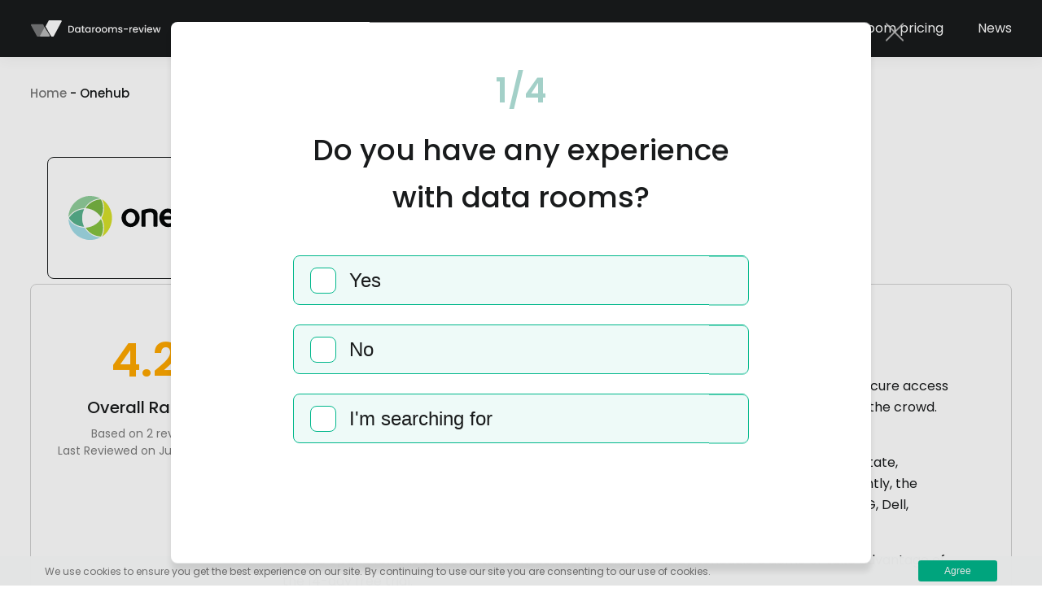

--- FILE ---
content_type: text/html; charset=UTF-8
request_url: https://datarooms-review.com/onehub/
body_size: 91196
content:
<!DOCTYPE html><html lang="en-US" class="no-js no-svg"><head>  <script>(function(w,d,s,l,i){w[l]=w[l]||[];w[l].push({'gtm.start':
            new Date().getTime(),event:'gtm.js'});var f=d.getElementsByTagName(s)[0],
            j=d.createElement(s),dl=l!='dataLayer'?'&l='+l:'';j.async=true;j.src=
            'https://www.googletagmanager.com/gtm.js?id='+i+dl;f.parentNode.insertBefore(j,f);
            })(window,document,'script','dataLayer','GTM-NW62TCS');</script> <meta charset="UTF-8"><meta name="viewport" content="width=device-width, initial-scale=1"><link rel="stylesheet" media="print" onload="this.onload=null;this.media='all';" id="ao_optimized_gfonts" href="https://fonts.googleapis.com/css?family=Poppins:300,400,500,600,700&amp;display=swap"><link rel="preconnect" href="https://fonts.googleapis.com"><link rel="preconnect" href="https://fonts.gstatic.com" crossorigin> <script>(function(html){html.className = html.className.replace(/\bno-js\b/,'js')})(document.documentElement);</script>  <script src="https://datarooms-review.com/wp-content/themes/datarooms-review/assets/js/sourcebuster.min.js"></script> <script>sbjs.init({
            domain: 'datarooms-review.com',
            timezone_offset: +3
        });</script> <meta name='robots' content='index, follow, max-image-preview:large, max-snippet:-1, max-video-preview:-1' /><title>Onehub Data Room: Features and Benefits Overview</title><meta name="description" content="Onehub virtual room offers many solutions for secure document sharing and collaboration. What&#039;s more, the provider has branding options for virtual workspaces that appeal to many businesses. However, is OneHub virtual data room the best solution for you without disadvantages?" /><link rel="canonical" href="https://datarooms-review.com/onehub/" /><meta property="og:locale" content="en_US" /><meta property="og:type" content="article" /><meta property="og:title" content="Onehub Data Room: Features and Benefits Overview" /><meta property="og:description" content="Onehub virtual room offers many solutions for secure document sharing and collaboration. What&#039;s more, the provider has branding options for virtual workspaces that appeal to many businesses. However, is OneHub virtual data room the best solution for you without disadvantages?" /><meta property="og:url" content="https://datarooms-review.com/onehub/" /><meta property="og:site_name" content="Datarooms Review" /><meta property="article:modified_time" content="2023-07-12T08:17:34+00:00" /><style media="all">@charset "UTF-8";.wp-block-archives{box-sizing:border-box}.wp-block-archives-dropdown label{display:block}.wp-block-avatar{line-height:0}.wp-block-avatar,.wp-block-avatar img{box-sizing:border-box}.wp-block-avatar.aligncenter{text-align:center}.wp-block-audio{box-sizing:border-box}.wp-block-audio :where(figcaption){margin-bottom:1em;margin-top:.5em}.wp-block-audio audio{min-width:300px;width:100%}.wp-block-button__link{box-sizing:border-box;cursor:pointer;display:inline-block;text-align:center;word-break:break-word}.wp-block-button__link.aligncenter{text-align:center}.wp-block-button__link.alignright{text-align:right}:where(.wp-block-button__link){border-radius:9999px;box-shadow:none;padding:calc(.667em + 2px) calc(1.333em + 2px);text-decoration:none}.wp-block-button[style*=text-decoration] .wp-block-button__link{text-decoration:inherit}.wp-block-buttons>.wp-block-button.has-custom-width{max-width:none}.wp-block-buttons>.wp-block-button.has-custom-width .wp-block-button__link{width:100%}.wp-block-buttons>.wp-block-button.has-custom-font-size .wp-block-button__link{font-size:inherit}.wp-block-buttons>.wp-block-button.wp-block-button__width-25{width:calc(25% - var(--wp--style--block-gap, .5em)*.75)}.wp-block-buttons>.wp-block-button.wp-block-button__width-50{width:calc(50% - var(--wp--style--block-gap, .5em)*.5)}.wp-block-buttons>.wp-block-button.wp-block-button__width-75{width:calc(75% - var(--wp--style--block-gap, .5em)*.25)}.wp-block-buttons>.wp-block-button.wp-block-button__width-100{flex-basis:100%;width:100%}.wp-block-buttons.is-vertical>.wp-block-button.wp-block-button__width-25{width:25%}.wp-block-buttons.is-vertical>.wp-block-button.wp-block-button__width-50{width:50%}.wp-block-buttons.is-vertical>.wp-block-button.wp-block-button__width-75{width:75%}.wp-block-button.is-style-squared,.wp-block-button__link.wp-block-button.is-style-squared{border-radius:0}.wp-block-button.no-border-radius,.wp-block-button__link.no-border-radius{border-radius:0!important}:root :where(.wp-block-button .wp-block-button__link.is-style-outline),:root :where(.wp-block-button.is-style-outline>.wp-block-button__link){border:2px solid;padding:.667em 1.333em}:root :where(.wp-block-button .wp-block-button__link.is-style-outline:not(.has-text-color)),:root :where(.wp-block-button.is-style-outline>.wp-block-button__link:not(.has-text-color)){color:currentColor}:root :where(.wp-block-button .wp-block-button__link.is-style-outline:not(.has-background)),:root :where(.wp-block-button.is-style-outline>.wp-block-button__link:not(.has-background)){background-color:initial;background-image:none}.wp-block-buttons.is-vertical{flex-direction:column}.wp-block-buttons.is-vertical>.wp-block-button:last-child{margin-bottom:0}.wp-block-buttons>.wp-block-button{display:inline-block;margin:0}.wp-block-buttons.is-content-justification-left{justify-content:flex-start}.wp-block-buttons.is-content-justification-left.is-vertical{align-items:flex-start}.wp-block-buttons.is-content-justification-center{justify-content:center}.wp-block-buttons.is-content-justification-center.is-vertical{align-items:center}.wp-block-buttons.is-content-justification-right{justify-content:flex-end}.wp-block-buttons.is-content-justification-right.is-vertical{align-items:flex-end}.wp-block-buttons.is-content-justification-space-between{justify-content:space-between}.wp-block-buttons.aligncenter{text-align:center}.wp-block-buttons:not(.is-content-justification-space-between,.is-content-justification-right,.is-content-justification-left,.is-content-justification-center) .wp-block-button.aligncenter{margin-left:auto;margin-right:auto;width:100%}.wp-block-buttons[style*=text-decoration] .wp-block-button,.wp-block-buttons[style*=text-decoration] .wp-block-button__link{text-decoration:inherit}.wp-block-buttons.has-custom-font-size .wp-block-button__link{font-size:inherit}.wp-block-button.aligncenter,.wp-block-calendar{text-align:center}.wp-block-calendar td,.wp-block-calendar th{border:1px solid;padding:.25em}.wp-block-calendar th{font-weight:400}.wp-block-calendar caption{background-color:inherit}.wp-block-calendar table{border-collapse:collapse;width:100%}.wp-block-calendar table:where(:not(.has-text-color)){color:#40464d}.wp-block-calendar table:where(:not(.has-text-color)) td,.wp-block-calendar table:where(:not(.has-text-color)) th{border-color:#ddd}.wp-block-calendar table.has-background th{background-color:inherit}.wp-block-calendar table.has-text-color th{color:inherit}:where(.wp-block-calendar table:not(.has-background) th){background:#ddd}.wp-block-categories{box-sizing:border-box}.wp-block-categories.alignleft{margin-right:2em}.wp-block-categories.alignright{margin-left:2em}.wp-block-categories.wp-block-categories-dropdown.aligncenter{text-align:center}.wp-block-code{box-sizing:border-box}.wp-block-code code{display:block;font-family:inherit;overflow-wrap:break-word;white-space:pre-wrap}.wp-block-columns{align-items:normal!important;box-sizing:border-box;display:flex;flex-wrap:wrap!important}@media (min-width:782px){.wp-block-columns{flex-wrap:nowrap!important}}.wp-block-columns.are-vertically-aligned-top{align-items:flex-start}.wp-block-columns.are-vertically-aligned-center{align-items:center}.wp-block-columns.are-vertically-aligned-bottom{align-items:flex-end}@media (max-width:781px){.wp-block-columns:not(.is-not-stacked-on-mobile)>.wp-block-column{flex-basis:100%!important}}@media (min-width:782px){.wp-block-columns:not(.is-not-stacked-on-mobile)>.wp-block-column{flex-basis:0;flex-grow:1}.wp-block-columns:not(.is-not-stacked-on-mobile)>.wp-block-column[style*=flex-basis]{flex-grow:0}}.wp-block-columns.is-not-stacked-on-mobile{flex-wrap:nowrap!important}.wp-block-columns.is-not-stacked-on-mobile>.wp-block-column{flex-basis:0;flex-grow:1}.wp-block-columns.is-not-stacked-on-mobile>.wp-block-column[style*=flex-basis]{flex-grow:0}:where(.wp-block-columns){margin-bottom:1.75em}:where(.wp-block-columns.has-background){padding:1.25em 2.375em}.wp-block-column{flex-grow:1;min-width:0;overflow-wrap:break-word;word-break:break-word}.wp-block-column.is-vertically-aligned-top{align-self:flex-start}.wp-block-column.is-vertically-aligned-center{align-self:center}.wp-block-column.is-vertically-aligned-bottom{align-self:flex-end}.wp-block-column.is-vertically-aligned-stretch{align-self:stretch}.wp-block-column.is-vertically-aligned-bottom,.wp-block-column.is-vertically-aligned-center,.wp-block-column.is-vertically-aligned-top{width:100%}.wp-block-post-comments{box-sizing:border-box}.wp-block-post-comments .alignleft{float:left}.wp-block-post-comments .alignright{float:right}.wp-block-post-comments .navigation:after{clear:both;content:"";display:table}.wp-block-post-comments .commentlist{clear:both;list-style:none;margin:0;padding:0}.wp-block-post-comments .commentlist .comment{min-height:2.25em;padding-left:3.25em}.wp-block-post-comments .commentlist .comment p{font-size:1em;line-height:1.8;margin:1em 0}.wp-block-post-comments .commentlist .children{list-style:none;margin:0;padding:0}.wp-block-post-comments .comment-author{line-height:1.5}.wp-block-post-comments .comment-author .avatar{border-radius:1.5em;display:block;float:left;height:2.5em;margin-right:.75em;margin-top:.5em;width:2.5em}.wp-block-post-comments .comment-author cite{font-style:normal}.wp-block-post-comments .comment-meta{font-size:.875em;line-height:1.5}.wp-block-post-comments .comment-meta b{font-weight:400}.wp-block-post-comments .comment-meta .comment-awaiting-moderation{display:block;margin-bottom:1em;margin-top:1em}.wp-block-post-comments .comment-body .commentmetadata{font-size:.875em}.wp-block-post-comments .comment-form-author label,.wp-block-post-comments .comment-form-comment label,.wp-block-post-comments .comment-form-email label,.wp-block-post-comments .comment-form-url label{display:block;margin-bottom:.25em}.wp-block-post-comments .comment-form input:not([type=submit]):not([type=checkbox]),.wp-block-post-comments .comment-form textarea{box-sizing:border-box;display:block;width:100%}.wp-block-post-comments .comment-form-cookies-consent{display:flex;gap:.25em}.wp-block-post-comments .comment-form-cookies-consent #wp-comment-cookies-consent{margin-top:.35em}.wp-block-post-comments .comment-reply-title{margin-bottom:0}.wp-block-post-comments .comment-reply-title :where(small){font-size:var(--wp--preset--font-size--medium,smaller);margin-left:.5em}.wp-block-post-comments .reply{font-size:.875em;margin-bottom:1.4em}.wp-block-post-comments input:not([type=submit]),.wp-block-post-comments textarea{border:1px solid #949494;font-family:inherit;font-size:1em}.wp-block-post-comments input:not([type=submit]):not([type=checkbox]),.wp-block-post-comments textarea{padding:calc(.667em + 2px)}:where(.wp-block-post-comments input[type=submit]){border:none}.wp-block-comments-pagination>.wp-block-comments-pagination-next,.wp-block-comments-pagination>.wp-block-comments-pagination-numbers,.wp-block-comments-pagination>.wp-block-comments-pagination-previous{margin-bottom:.5em;margin-right:.5em}.wp-block-comments-pagination>.wp-block-comments-pagination-next:last-child,.wp-block-comments-pagination>.wp-block-comments-pagination-numbers:last-child,.wp-block-comments-pagination>.wp-block-comments-pagination-previous:last-child{margin-right:0}.wp-block-comments-pagination .wp-block-comments-pagination-previous-arrow{display:inline-block;margin-right:1ch}.wp-block-comments-pagination .wp-block-comments-pagination-previous-arrow:not(.is-arrow-chevron){transform:scaleX(1)}.wp-block-comments-pagination .wp-block-comments-pagination-next-arrow{display:inline-block;margin-left:1ch}.wp-block-comments-pagination .wp-block-comments-pagination-next-arrow:not(.is-arrow-chevron){transform:scaleX(1)}.wp-block-comments-pagination.aligncenter{justify-content:center}.wp-block-comment-template{box-sizing:border-box;list-style:none;margin-bottom:0;max-width:100%;padding:0}.wp-block-comment-template li{clear:both}.wp-block-comment-template ol{list-style:none;margin-bottom:0;max-width:100%;padding-left:2rem}.wp-block-comment-template.alignleft{float:left}.wp-block-comment-template.aligncenter{margin-left:auto;margin-right:auto;width:-moz-fit-content;width:fit-content}.wp-block-comment-template.alignright{float:right}.wp-block-cover,.wp-block-cover-image{align-items:center;background-position:50%;box-sizing:border-box;display:flex;justify-content:center;min-height:430px;overflow:hidden;overflow:clip;padding:1em;position:relative}.wp-block-cover .has-background-dim:not([class*=-background-color]),.wp-block-cover-image .has-background-dim:not([class*=-background-color]),.wp-block-cover-image.has-background-dim:not([class*=-background-color]),.wp-block-cover.has-background-dim:not([class*=-background-color]){background-color:#000}.wp-block-cover .has-background-dim.has-background-gradient,.wp-block-cover-image .has-background-dim.has-background-gradient{background-color:initial}.wp-block-cover-image.has-background-dim:before,.wp-block-cover.has-background-dim:before{background-color:inherit;content:""}.wp-block-cover .wp-block-cover__background,.wp-block-cover .wp-block-cover__gradient-background,.wp-block-cover-image .wp-block-cover__background,.wp-block-cover-image .wp-block-cover__gradient-background,.wp-block-cover-image.has-background-dim:not(.has-background-gradient):before,.wp-block-cover.has-background-dim:not(.has-background-gradient):before{bottom:0;left:0;opacity:.5;position:absolute;right:0;top:0;z-index:1}.wp-block-cover-image.has-background-dim.has-background-dim-10 .wp-block-cover__background,.wp-block-cover-image.has-background-dim.has-background-dim-10 .wp-block-cover__gradient-background,.wp-block-cover-image.has-background-dim.has-background-dim-10:not(.has-background-gradient):before,.wp-block-cover.has-background-dim.has-background-dim-10 .wp-block-cover__background,.wp-block-cover.has-background-dim.has-background-dim-10 .wp-block-cover__gradient-background,.wp-block-cover.has-background-dim.has-background-dim-10:not(.has-background-gradient):before{opacity:.1}.wp-block-cover-image.has-background-dim.has-background-dim-20 .wp-block-cover__background,.wp-block-cover-image.has-background-dim.has-background-dim-20 .wp-block-cover__gradient-background,.wp-block-cover-image.has-background-dim.has-background-dim-20:not(.has-background-gradient):before,.wp-block-cover.has-background-dim.has-background-dim-20 .wp-block-cover__background,.wp-block-cover.has-background-dim.has-background-dim-20 .wp-block-cover__gradient-background,.wp-block-cover.has-background-dim.has-background-dim-20:not(.has-background-gradient):before{opacity:.2}.wp-block-cover-image.has-background-dim.has-background-dim-30 .wp-block-cover__background,.wp-block-cover-image.has-background-dim.has-background-dim-30 .wp-block-cover__gradient-background,.wp-block-cover-image.has-background-dim.has-background-dim-30:not(.has-background-gradient):before,.wp-block-cover.has-background-dim.has-background-dim-30 .wp-block-cover__background,.wp-block-cover.has-background-dim.has-background-dim-30 .wp-block-cover__gradient-background,.wp-block-cover.has-background-dim.has-background-dim-30:not(.has-background-gradient):before{opacity:.3}.wp-block-cover-image.has-background-dim.has-background-dim-40 .wp-block-cover__background,.wp-block-cover-image.has-background-dim.has-background-dim-40 .wp-block-cover__gradient-background,.wp-block-cover-image.has-background-dim.has-background-dim-40:not(.has-background-gradient):before,.wp-block-cover.has-background-dim.has-background-dim-40 .wp-block-cover__background,.wp-block-cover.has-background-dim.has-background-dim-40 .wp-block-cover__gradient-background,.wp-block-cover.has-background-dim.has-background-dim-40:not(.has-background-gradient):before{opacity:.4}.wp-block-cover-image.has-background-dim.has-background-dim-50 .wp-block-cover__background,.wp-block-cover-image.has-background-dim.has-background-dim-50 .wp-block-cover__gradient-background,.wp-block-cover-image.has-background-dim.has-background-dim-50:not(.has-background-gradient):before,.wp-block-cover.has-background-dim.has-background-dim-50 .wp-block-cover__background,.wp-block-cover.has-background-dim.has-background-dim-50 .wp-block-cover__gradient-background,.wp-block-cover.has-background-dim.has-background-dim-50:not(.has-background-gradient):before{opacity:.5}.wp-block-cover-image.has-background-dim.has-background-dim-60 .wp-block-cover__background,.wp-block-cover-image.has-background-dim.has-background-dim-60 .wp-block-cover__gradient-background,.wp-block-cover-image.has-background-dim.has-background-dim-60:not(.has-background-gradient):before,.wp-block-cover.has-background-dim.has-background-dim-60 .wp-block-cover__background,.wp-block-cover.has-background-dim.has-background-dim-60 .wp-block-cover__gradient-background,.wp-block-cover.has-background-dim.has-background-dim-60:not(.has-background-gradient):before{opacity:.6}.wp-block-cover-image.has-background-dim.has-background-dim-70 .wp-block-cover__background,.wp-block-cover-image.has-background-dim.has-background-dim-70 .wp-block-cover__gradient-background,.wp-block-cover-image.has-background-dim.has-background-dim-70:not(.has-background-gradient):before,.wp-block-cover.has-background-dim.has-background-dim-70 .wp-block-cover__background,.wp-block-cover.has-background-dim.has-background-dim-70 .wp-block-cover__gradient-background,.wp-block-cover.has-background-dim.has-background-dim-70:not(.has-background-gradient):before{opacity:.7}.wp-block-cover-image.has-background-dim.has-background-dim-80 .wp-block-cover__background,.wp-block-cover-image.has-background-dim.has-background-dim-80 .wp-block-cover__gradient-background,.wp-block-cover-image.has-background-dim.has-background-dim-80:not(.has-background-gradient):before,.wp-block-cover.has-background-dim.has-background-dim-80 .wp-block-cover__background,.wp-block-cover.has-background-dim.has-background-dim-80 .wp-block-cover__gradient-background,.wp-block-cover.has-background-dim.has-background-dim-80:not(.has-background-gradient):before{opacity:.8}.wp-block-cover-image.has-background-dim.has-background-dim-90 .wp-block-cover__background,.wp-block-cover-image.has-background-dim.has-background-dim-90 .wp-block-cover__gradient-background,.wp-block-cover-image.has-background-dim.has-background-dim-90:not(.has-background-gradient):before,.wp-block-cover.has-background-dim.has-background-dim-90 .wp-block-cover__background,.wp-block-cover.has-background-dim.has-background-dim-90 .wp-block-cover__gradient-background,.wp-block-cover.has-background-dim.has-background-dim-90:not(.has-background-gradient):before{opacity:.9}.wp-block-cover-image.has-background-dim.has-background-dim-100 .wp-block-cover__background,.wp-block-cover-image.has-background-dim.has-background-dim-100 .wp-block-cover__gradient-background,.wp-block-cover-image.has-background-dim.has-background-dim-100:not(.has-background-gradient):before,.wp-block-cover.has-background-dim.has-background-dim-100 .wp-block-cover__background,.wp-block-cover.has-background-dim.has-background-dim-100 .wp-block-cover__gradient-background,.wp-block-cover.has-background-dim.has-background-dim-100:not(.has-background-gradient):before{opacity:1}.wp-block-cover .wp-block-cover__background.has-background-dim.has-background-dim-0,.wp-block-cover .wp-block-cover__gradient-background.has-background-dim.has-background-dim-0,.wp-block-cover-image .wp-block-cover__background.has-background-dim.has-background-dim-0,.wp-block-cover-image .wp-block-cover__gradient-background.has-background-dim.has-background-dim-0{opacity:0}.wp-block-cover .wp-block-cover__background.has-background-dim.has-background-dim-10,.wp-block-cover .wp-block-cover__gradient-background.has-background-dim.has-background-dim-10,.wp-block-cover-image .wp-block-cover__background.has-background-dim.has-background-dim-10,.wp-block-cover-image .wp-block-cover__gradient-background.has-background-dim.has-background-dim-10{opacity:.1}.wp-block-cover .wp-block-cover__background.has-background-dim.has-background-dim-20,.wp-block-cover .wp-block-cover__gradient-background.has-background-dim.has-background-dim-20,.wp-block-cover-image .wp-block-cover__background.has-background-dim.has-background-dim-20,.wp-block-cover-image .wp-block-cover__gradient-background.has-background-dim.has-background-dim-20{opacity:.2}.wp-block-cover .wp-block-cover__background.has-background-dim.has-background-dim-30,.wp-block-cover .wp-block-cover__gradient-background.has-background-dim.has-background-dim-30,.wp-block-cover-image .wp-block-cover__background.has-background-dim.has-background-dim-30,.wp-block-cover-image .wp-block-cover__gradient-background.has-background-dim.has-background-dim-30{opacity:.3}.wp-block-cover .wp-block-cover__background.has-background-dim.has-background-dim-40,.wp-block-cover .wp-block-cover__gradient-background.has-background-dim.has-background-dim-40,.wp-block-cover-image .wp-block-cover__background.has-background-dim.has-background-dim-40,.wp-block-cover-image .wp-block-cover__gradient-background.has-background-dim.has-background-dim-40{opacity:.4}.wp-block-cover .wp-block-cover__background.has-background-dim.has-background-dim-50,.wp-block-cover .wp-block-cover__gradient-background.has-background-dim.has-background-dim-50,.wp-block-cover-image .wp-block-cover__background.has-background-dim.has-background-dim-50,.wp-block-cover-image .wp-block-cover__gradient-background.has-background-dim.has-background-dim-50{opacity:.5}.wp-block-cover .wp-block-cover__background.has-background-dim.has-background-dim-60,.wp-block-cover .wp-block-cover__gradient-background.has-background-dim.has-background-dim-60,.wp-block-cover-image .wp-block-cover__background.has-background-dim.has-background-dim-60,.wp-block-cover-image .wp-block-cover__gradient-background.has-background-dim.has-background-dim-60{opacity:.6}.wp-block-cover .wp-block-cover__background.has-background-dim.has-background-dim-70,.wp-block-cover .wp-block-cover__gradient-background.has-background-dim.has-background-dim-70,.wp-block-cover-image .wp-block-cover__background.has-background-dim.has-background-dim-70,.wp-block-cover-image .wp-block-cover__gradient-background.has-background-dim.has-background-dim-70{opacity:.7}.wp-block-cover .wp-block-cover__background.has-background-dim.has-background-dim-80,.wp-block-cover .wp-block-cover__gradient-background.has-background-dim.has-background-dim-80,.wp-block-cover-image .wp-block-cover__background.has-background-dim.has-background-dim-80,.wp-block-cover-image .wp-block-cover__gradient-background.has-background-dim.has-background-dim-80{opacity:.8}.wp-block-cover .wp-block-cover__background.has-background-dim.has-background-dim-90,.wp-block-cover .wp-block-cover__gradient-background.has-background-dim.has-background-dim-90,.wp-block-cover-image .wp-block-cover__background.has-background-dim.has-background-dim-90,.wp-block-cover-image .wp-block-cover__gradient-background.has-background-dim.has-background-dim-90{opacity:.9}.wp-block-cover .wp-block-cover__background.has-background-dim.has-background-dim-100,.wp-block-cover .wp-block-cover__gradient-background.has-background-dim.has-background-dim-100,.wp-block-cover-image .wp-block-cover__background.has-background-dim.has-background-dim-100,.wp-block-cover-image .wp-block-cover__gradient-background.has-background-dim.has-background-dim-100{opacity:1}.wp-block-cover-image.alignleft,.wp-block-cover-image.alignright,.wp-block-cover.alignleft,.wp-block-cover.alignright{max-width:420px;width:100%}.wp-block-cover-image.aligncenter,.wp-block-cover-image.alignleft,.wp-block-cover-image.alignright,.wp-block-cover.aligncenter,.wp-block-cover.alignleft,.wp-block-cover.alignright{display:flex}.wp-block-cover .wp-block-cover__inner-container,.wp-block-cover-image .wp-block-cover__inner-container{color:inherit;width:100%;z-index:1}.wp-block-cover-image.is-position-top-left,.wp-block-cover.is-position-top-left{align-items:flex-start;justify-content:flex-start}.wp-block-cover-image.is-position-top-center,.wp-block-cover.is-position-top-center{align-items:flex-start;justify-content:center}.wp-block-cover-image.is-position-top-right,.wp-block-cover.is-position-top-right{align-items:flex-start;justify-content:flex-end}.wp-block-cover-image.is-position-center-left,.wp-block-cover.is-position-center-left{align-items:center;justify-content:flex-start}.wp-block-cover-image.is-position-center-center,.wp-block-cover.is-position-center-center{align-items:center;justify-content:center}.wp-block-cover-image.is-position-center-right,.wp-block-cover.is-position-center-right{align-items:center;justify-content:flex-end}.wp-block-cover-image.is-position-bottom-left,.wp-block-cover.is-position-bottom-left{align-items:flex-end;justify-content:flex-start}.wp-block-cover-image.is-position-bottom-center,.wp-block-cover.is-position-bottom-center{align-items:flex-end;justify-content:center}.wp-block-cover-image.is-position-bottom-right,.wp-block-cover.is-position-bottom-right{align-items:flex-end;justify-content:flex-end}.wp-block-cover-image.has-custom-content-position.has-custom-content-position .wp-block-cover__inner-container,.wp-block-cover.has-custom-content-position.has-custom-content-position .wp-block-cover__inner-container{margin:0}.wp-block-cover-image.has-custom-content-position.has-custom-content-position.is-position-bottom-left .wp-block-cover__inner-container,.wp-block-cover-image.has-custom-content-position.has-custom-content-position.is-position-bottom-right .wp-block-cover__inner-container,.wp-block-cover-image.has-custom-content-position.has-custom-content-position.is-position-center-left .wp-block-cover__inner-container,.wp-block-cover-image.has-custom-content-position.has-custom-content-position.is-position-center-right .wp-block-cover__inner-container,.wp-block-cover-image.has-custom-content-position.has-custom-content-position.is-position-top-left .wp-block-cover__inner-container,.wp-block-cover-image.has-custom-content-position.has-custom-content-position.is-position-top-right .wp-block-cover__inner-container,.wp-block-cover.has-custom-content-position.has-custom-content-position.is-position-bottom-left .wp-block-cover__inner-container,.wp-block-cover.has-custom-content-position.has-custom-content-position.is-position-bottom-right .wp-block-cover__inner-container,.wp-block-cover.has-custom-content-position.has-custom-content-position.is-position-center-left .wp-block-cover__inner-container,.wp-block-cover.has-custom-content-position.has-custom-content-position.is-position-center-right .wp-block-cover__inner-container,.wp-block-cover.has-custom-content-position.has-custom-content-position.is-position-top-left .wp-block-cover__inner-container,.wp-block-cover.has-custom-content-position.has-custom-content-position.is-position-top-right .wp-block-cover__inner-container{margin:0;width:auto}.wp-block-cover .wp-block-cover__image-background,.wp-block-cover video.wp-block-cover__video-background,.wp-block-cover-image .wp-block-cover__image-background,.wp-block-cover-image video.wp-block-cover__video-background{border:none;bottom:0;box-shadow:none;height:100%;left:0;margin:0;max-height:none;max-width:none;object-fit:cover;outline:none;padding:0;position:absolute;right:0;top:0;width:100%}.wp-block-cover-image.has-parallax,.wp-block-cover.has-parallax,.wp-block-cover__image-background.has-parallax,video.wp-block-cover__video-background.has-parallax{background-attachment:fixed;background-repeat:no-repeat;background-size:cover}@supports (-webkit-touch-callout:inherit){.wp-block-cover-image.has-parallax,.wp-block-cover.has-parallax,.wp-block-cover__image-background.has-parallax,video.wp-block-cover__video-background.has-parallax{background-attachment:scroll}}@media (prefers-reduced-motion:reduce){.wp-block-cover-image.has-parallax,.wp-block-cover.has-parallax,.wp-block-cover__image-background.has-parallax,video.wp-block-cover__video-background.has-parallax{background-attachment:scroll}}.wp-block-cover-image.is-repeated,.wp-block-cover.is-repeated,.wp-block-cover__image-background.is-repeated,video.wp-block-cover__video-background.is-repeated{background-repeat:repeat;background-size:auto}.wp-block-cover__image-background,.wp-block-cover__video-background{z-index:0}.wp-block-cover-image-text,.wp-block-cover-image-text a,.wp-block-cover-image-text a:active,.wp-block-cover-image-text a:focus,.wp-block-cover-image-text a:hover,.wp-block-cover-text,.wp-block-cover-text a,.wp-block-cover-text a:active,.wp-block-cover-text a:focus,.wp-block-cover-text a:hover,section.wp-block-cover-image h2,section.wp-block-cover-image h2 a,section.wp-block-cover-image h2 a:active,section.wp-block-cover-image h2 a:focus,section.wp-block-cover-image h2 a:hover{color:#fff}.wp-block-cover-image .wp-block-cover.has-left-content{justify-content:flex-start}.wp-block-cover-image .wp-block-cover.has-right-content{justify-content:flex-end}.wp-block-cover-image.has-left-content .wp-block-cover-image-text,.wp-block-cover.has-left-content .wp-block-cover-text,section.wp-block-cover-image.has-left-content>h2{margin-left:0;text-align:left}.wp-block-cover-image.has-right-content .wp-block-cover-image-text,.wp-block-cover.has-right-content .wp-block-cover-text,section.wp-block-cover-image.has-right-content>h2{margin-right:0;text-align:right}.wp-block-cover .wp-block-cover-text,.wp-block-cover-image .wp-block-cover-image-text,section.wp-block-cover-image>h2{font-size:2em;line-height:1.25;margin-bottom:0;max-width:840px;padding:.44em;text-align:center;z-index:1}:where(.wp-block-cover-image:not(.has-text-color)),:where(.wp-block-cover:not(.has-text-color)){color:#fff}:where(.wp-block-cover-image.is-light:not(.has-text-color)),:where(.wp-block-cover.is-light:not(.has-text-color)){color:#000}:root :where(.wp-block-cover h1:not(.has-text-color)),:root :where(.wp-block-cover h2:not(.has-text-color)),:root :where(.wp-block-cover h3:not(.has-text-color)),:root :where(.wp-block-cover h4:not(.has-text-color)),:root :where(.wp-block-cover h5:not(.has-text-color)),:root :where(.wp-block-cover h6:not(.has-text-color)),:root :where(.wp-block-cover p:not(.has-text-color)){color:inherit}.wp-block-details{box-sizing:border-box}.wp-block-details summary{cursor:pointer}.wp-block-embed.alignleft,.wp-block-embed.alignright,.wp-block[data-align=left]>[data-type="core/embed"],.wp-block[data-align=right]>[data-type="core/embed"]{max-width:360px;width:100%}.wp-block-embed.alignleft .wp-block-embed__wrapper,.wp-block-embed.alignright .wp-block-embed__wrapper,.wp-block[data-align=left]>[data-type="core/embed"] .wp-block-embed__wrapper,.wp-block[data-align=right]>[data-type="core/embed"] .wp-block-embed__wrapper{min-width:280px}.wp-block-cover .wp-block-embed{min-height:240px;min-width:320px}.wp-block-embed{overflow-wrap:break-word}.wp-block-embed :where(figcaption){margin-bottom:1em;margin-top:.5em}.wp-block-embed iframe{max-width:100%}.wp-block-embed__wrapper{position:relative}.wp-embed-responsive .wp-has-aspect-ratio .wp-block-embed__wrapper:before{content:"";display:block;padding-top:50%}.wp-embed-responsive .wp-has-aspect-ratio iframe{bottom:0;height:100%;left:0;position:absolute;right:0;top:0;width:100%}.wp-embed-responsive .wp-embed-aspect-21-9 .wp-block-embed__wrapper:before{padding-top:42.85%}.wp-embed-responsive .wp-embed-aspect-18-9 .wp-block-embed__wrapper:before{padding-top:50%}.wp-embed-responsive .wp-embed-aspect-16-9 .wp-block-embed__wrapper:before{padding-top:56.25%}.wp-embed-responsive .wp-embed-aspect-4-3 .wp-block-embed__wrapper:before{padding-top:75%}.wp-embed-responsive .wp-embed-aspect-1-1 .wp-block-embed__wrapper:before{padding-top:100%}.wp-embed-responsive .wp-embed-aspect-9-16 .wp-block-embed__wrapper:before{padding-top:177.77%}.wp-embed-responsive .wp-embed-aspect-1-2 .wp-block-embed__wrapper:before{padding-top:200%}.wp-block-file{box-sizing:border-box}.wp-block-file:not(.wp-element-button){font-size:.8em}.wp-block-file.aligncenter{text-align:center}.wp-block-file.alignright{text-align:right}.wp-block-file *+.wp-block-file__button{margin-left:.75em}:where(.wp-block-file){margin-bottom:1.5em}.wp-block-file__embed{margin-bottom:1em}:where(.wp-block-file__button){border-radius:2em;display:inline-block;padding:.5em 1em}:where(.wp-block-file__button):is(a):active,:where(.wp-block-file__button):is(a):focus,:where(.wp-block-file__button):is(a):hover,:where(.wp-block-file__button):is(a):visited{box-shadow:none;color:#fff;opacity:.85;text-decoration:none}.wp-block-form-input__label{display:flex;flex-direction:column;gap:.25em;margin-bottom:.5em;width:100%}.wp-block-form-input__label.is-label-inline{align-items:center;flex-direction:row;gap:.5em}.wp-block-form-input__label.is-label-inline .wp-block-form-input__label-content{margin-bottom:.5em}.wp-block-form-input__label:has(input[type=checkbox]){flex-direction:row-reverse;width:-moz-fit-content;width:fit-content}.wp-block-form-input__label-content{width:-moz-fit-content;width:fit-content}.wp-block-form-input__input{font-size:1em;margin-bottom:.5em;padding:0 .5em}.wp-block-form-input__input[type=date],.wp-block-form-input__input[type=datetime-local],.wp-block-form-input__input[type=datetime],.wp-block-form-input__input[type=email],.wp-block-form-input__input[type=month],.wp-block-form-input__input[type=number],.wp-block-form-input__input[type=password],.wp-block-form-input__input[type=search],.wp-block-form-input__input[type=tel],.wp-block-form-input__input[type=text],.wp-block-form-input__input[type=time],.wp-block-form-input__input[type=url],.wp-block-form-input__input[type=week]{border:1px solid;line-height:2;min-height:2em}textarea.wp-block-form-input__input{min-height:10em}.blocks-gallery-grid:not(.has-nested-images),.wp-block-gallery:not(.has-nested-images){display:flex;flex-wrap:wrap;list-style-type:none;margin:0;padding:0}.blocks-gallery-grid:not(.has-nested-images) .blocks-gallery-image,.blocks-gallery-grid:not(.has-nested-images) .blocks-gallery-item,.wp-block-gallery:not(.has-nested-images) .blocks-gallery-image,.wp-block-gallery:not(.has-nested-images) .blocks-gallery-item{display:flex;flex-direction:column;flex-grow:1;justify-content:center;margin:0 1em 1em 0;position:relative;width:calc(50% - 1em)}.blocks-gallery-grid:not(.has-nested-images) .blocks-gallery-image:nth-of-type(2n),.blocks-gallery-grid:not(.has-nested-images) .blocks-gallery-item:nth-of-type(2n),.wp-block-gallery:not(.has-nested-images) .blocks-gallery-image:nth-of-type(2n),.wp-block-gallery:not(.has-nested-images) .blocks-gallery-item:nth-of-type(2n){margin-right:0}.blocks-gallery-grid:not(.has-nested-images) .blocks-gallery-image figure,.blocks-gallery-grid:not(.has-nested-images) .blocks-gallery-item figure,.wp-block-gallery:not(.has-nested-images) .blocks-gallery-image figure,.wp-block-gallery:not(.has-nested-images) .blocks-gallery-item figure{align-items:flex-end;display:flex;height:100%;justify-content:flex-start;margin:0}.blocks-gallery-grid:not(.has-nested-images) .blocks-gallery-image img,.blocks-gallery-grid:not(.has-nested-images) .blocks-gallery-item img,.wp-block-gallery:not(.has-nested-images) .blocks-gallery-image img,.wp-block-gallery:not(.has-nested-images) .blocks-gallery-item img{display:block;height:auto;max-width:100%;width:auto}.blocks-gallery-grid:not(.has-nested-images) .blocks-gallery-image figcaption,.blocks-gallery-grid:not(.has-nested-images) .blocks-gallery-item figcaption,.wp-block-gallery:not(.has-nested-images) .blocks-gallery-image figcaption,.wp-block-gallery:not(.has-nested-images) .blocks-gallery-item figcaption{background:linear-gradient(0deg,#000000b3,#0000004d 70%,#0000);bottom:0;box-sizing:border-box;color:#fff;font-size:.8em;margin:0;max-height:100%;overflow:auto;padding:3em .77em .7em;position:absolute;text-align:center;width:100%;z-index:2}.blocks-gallery-grid:not(.has-nested-images) .blocks-gallery-image figcaption img,.blocks-gallery-grid:not(.has-nested-images) .blocks-gallery-item figcaption img,.wp-block-gallery:not(.has-nested-images) .blocks-gallery-image figcaption img,.wp-block-gallery:not(.has-nested-images) .blocks-gallery-item figcaption img{display:inline}.blocks-gallery-grid:not(.has-nested-images) figcaption,.wp-block-gallery:not(.has-nested-images) figcaption{flex-grow:1}.blocks-gallery-grid:not(.has-nested-images).is-cropped .blocks-gallery-image a,.blocks-gallery-grid:not(.has-nested-images).is-cropped .blocks-gallery-image img,.blocks-gallery-grid:not(.has-nested-images).is-cropped .blocks-gallery-item a,.blocks-gallery-grid:not(.has-nested-images).is-cropped .blocks-gallery-item img,.wp-block-gallery:not(.has-nested-images).is-cropped .blocks-gallery-image a,.wp-block-gallery:not(.has-nested-images).is-cropped .blocks-gallery-image img,.wp-block-gallery:not(.has-nested-images).is-cropped .blocks-gallery-item a,.wp-block-gallery:not(.has-nested-images).is-cropped .blocks-gallery-item img{flex:1;height:100%;object-fit:cover;width:100%}.blocks-gallery-grid:not(.has-nested-images).columns-1 .blocks-gallery-image,.blocks-gallery-grid:not(.has-nested-images).columns-1 .blocks-gallery-item,.wp-block-gallery:not(.has-nested-images).columns-1 .blocks-gallery-image,.wp-block-gallery:not(.has-nested-images).columns-1 .blocks-gallery-item{margin-right:0;width:100%}@media (min-width:600px){.blocks-gallery-grid:not(.has-nested-images).columns-3 .blocks-gallery-image,.blocks-gallery-grid:not(.has-nested-images).columns-3 .blocks-gallery-item,.wp-block-gallery:not(.has-nested-images).columns-3 .blocks-gallery-image,.wp-block-gallery:not(.has-nested-images).columns-3 .blocks-gallery-item{margin-right:1em;width:calc(33.33333% - .66667em)}.blocks-gallery-grid:not(.has-nested-images).columns-4 .blocks-gallery-image,.blocks-gallery-grid:not(.has-nested-images).columns-4 .blocks-gallery-item,.wp-block-gallery:not(.has-nested-images).columns-4 .blocks-gallery-image,.wp-block-gallery:not(.has-nested-images).columns-4 .blocks-gallery-item{margin-right:1em;width:calc(25% - .75em)}.blocks-gallery-grid:not(.has-nested-images).columns-5 .blocks-gallery-image,.blocks-gallery-grid:not(.has-nested-images).columns-5 .blocks-gallery-item,.wp-block-gallery:not(.has-nested-images).columns-5 .blocks-gallery-image,.wp-block-gallery:not(.has-nested-images).columns-5 .blocks-gallery-item{margin-right:1em;width:calc(20% - .8em)}.blocks-gallery-grid:not(.has-nested-images).columns-6 .blocks-gallery-image,.blocks-gallery-grid:not(.has-nested-images).columns-6 .blocks-gallery-item,.wp-block-gallery:not(.has-nested-images).columns-6 .blocks-gallery-image,.wp-block-gallery:not(.has-nested-images).columns-6 .blocks-gallery-item{margin-right:1em;width:calc(16.66667% - .83333em)}.blocks-gallery-grid:not(.has-nested-images).columns-7 .blocks-gallery-image,.blocks-gallery-grid:not(.has-nested-images).columns-7 .blocks-gallery-item,.wp-block-gallery:not(.has-nested-images).columns-7 .blocks-gallery-image,.wp-block-gallery:not(.has-nested-images).columns-7 .blocks-gallery-item{margin-right:1em;width:calc(14.28571% - .85714em)}.blocks-gallery-grid:not(.has-nested-images).columns-8 .blocks-gallery-image,.blocks-gallery-grid:not(.has-nested-images).columns-8 .blocks-gallery-item,.wp-block-gallery:not(.has-nested-images).columns-8 .blocks-gallery-image,.wp-block-gallery:not(.has-nested-images).columns-8 .blocks-gallery-item{margin-right:1em;width:calc(12.5% - .875em)}.blocks-gallery-grid:not(.has-nested-images).columns-1 .blocks-gallery-image:nth-of-type(1n),.blocks-gallery-grid:not(.has-nested-images).columns-1 .blocks-gallery-item:nth-of-type(1n),.blocks-gallery-grid:not(.has-nested-images).columns-2 .blocks-gallery-image:nth-of-type(2n),.blocks-gallery-grid:not(.has-nested-images).columns-2 .blocks-gallery-item:nth-of-type(2n),.blocks-gallery-grid:not(.has-nested-images).columns-3 .blocks-gallery-image:nth-of-type(3n),.blocks-gallery-grid:not(.has-nested-images).columns-3 .blocks-gallery-item:nth-of-type(3n),.blocks-gallery-grid:not(.has-nested-images).columns-4 .blocks-gallery-image:nth-of-type(4n),.blocks-gallery-grid:not(.has-nested-images).columns-4 .blocks-gallery-item:nth-of-type(4n),.blocks-gallery-grid:not(.has-nested-images).columns-5 .blocks-gallery-image:nth-of-type(5n),.blocks-gallery-grid:not(.has-nested-images).columns-5 .blocks-gallery-item:nth-of-type(5n),.blocks-gallery-grid:not(.has-nested-images).columns-6 .blocks-gallery-image:nth-of-type(6n),.blocks-gallery-grid:not(.has-nested-images).columns-6 .blocks-gallery-item:nth-of-type(6n),.blocks-gallery-grid:not(.has-nested-images).columns-7 .blocks-gallery-image:nth-of-type(7n),.blocks-gallery-grid:not(.has-nested-images).columns-7 .blocks-gallery-item:nth-of-type(7n),.blocks-gallery-grid:not(.has-nested-images).columns-8 .blocks-gallery-image:nth-of-type(8n),.blocks-gallery-grid:not(.has-nested-images).columns-8 .blocks-gallery-item:nth-of-type(8n),.wp-block-gallery:not(.has-nested-images).columns-1 .blocks-gallery-image:nth-of-type(1n),.wp-block-gallery:not(.has-nested-images).columns-1 .blocks-gallery-item:nth-of-type(1n),.wp-block-gallery:not(.has-nested-images).columns-2 .blocks-gallery-image:nth-of-type(2n),.wp-block-gallery:not(.has-nested-images).columns-2 .blocks-gallery-item:nth-of-type(2n),.wp-block-gallery:not(.has-nested-images).columns-3 .blocks-gallery-image:nth-of-type(3n),.wp-block-gallery:not(.has-nested-images).columns-3 .blocks-gallery-item:nth-of-type(3n),.wp-block-gallery:not(.has-nested-images).columns-4 .blocks-gallery-image:nth-of-type(4n),.wp-block-gallery:not(.has-nested-images).columns-4 .blocks-gallery-item:nth-of-type(4n),.wp-block-gallery:not(.has-nested-images).columns-5 .blocks-gallery-image:nth-of-type(5n),.wp-block-gallery:not(.has-nested-images).columns-5 .blocks-gallery-item:nth-of-type(5n),.wp-block-gallery:not(.has-nested-images).columns-6 .blocks-gallery-image:nth-of-type(6n),.wp-block-gallery:not(.has-nested-images).columns-6 .blocks-gallery-item:nth-of-type(6n),.wp-block-gallery:not(.has-nested-images).columns-7 .blocks-gallery-image:nth-of-type(7n),.wp-block-gallery:not(.has-nested-images).columns-7 .blocks-gallery-item:nth-of-type(7n),.wp-block-gallery:not(.has-nested-images).columns-8 .blocks-gallery-image:nth-of-type(8n),.wp-block-gallery:not(.has-nested-images).columns-8 .blocks-gallery-item:nth-of-type(8n){margin-right:0}}.blocks-gallery-grid:not(.has-nested-images) .blocks-gallery-image:last-child,.blocks-gallery-grid:not(.has-nested-images) .blocks-gallery-item:last-child,.wp-block-gallery:not(.has-nested-images) .blocks-gallery-image:last-child,.wp-block-gallery:not(.has-nested-images) .blocks-gallery-item:last-child{margin-right:0}.blocks-gallery-grid:not(.has-nested-images).alignleft,.blocks-gallery-grid:not(.has-nested-images).alignright,.wp-block-gallery:not(.has-nested-images).alignleft,.wp-block-gallery:not(.has-nested-images).alignright{max-width:420px;width:100%}.blocks-gallery-grid:not(.has-nested-images).aligncenter .blocks-gallery-item figure,.wp-block-gallery:not(.has-nested-images).aligncenter .blocks-gallery-item figure{justify-content:center}.wp-block-gallery:not(.is-cropped) .blocks-gallery-item{align-self:flex-start}figure.wp-block-gallery.has-nested-images{align-items:normal}.wp-block-gallery.has-nested-images figure.wp-block-image:not(#individual-image){margin:0;width:calc(50% - var(--wp--style--unstable-gallery-gap, 16px)/2)}.wp-block-gallery.has-nested-images figure.wp-block-image{box-sizing:border-box;display:flex;flex-direction:column;flex-grow:1;justify-content:center;max-width:100%;position:relative}.wp-block-gallery.has-nested-images figure.wp-block-image>a,.wp-block-gallery.has-nested-images figure.wp-block-image>div{flex-direction:column;flex-grow:1;margin:0}.wp-block-gallery.has-nested-images figure.wp-block-image img{display:block;height:auto;max-width:100%!important;width:auto}.wp-block-gallery.has-nested-images figure.wp-block-image figcaption{background:linear-gradient(0deg,#000000b3,#0000004d 70%,#0000);bottom:0;box-sizing:border-box;color:#fff;font-size:13px;left:0;margin-bottom:0;max-height:60%;overflow:auto;padding:0 8px 8px;position:absolute;scrollbar-color:#0000 #0000;scrollbar-gutter:stable both-edges;scrollbar-width:thin;text-align:center;width:100%;will-change:transform}.wp-block-gallery.has-nested-images figure.wp-block-image figcaption::-webkit-scrollbar{height:12px;width:12px}.wp-block-gallery.has-nested-images figure.wp-block-image figcaption::-webkit-scrollbar-track{background-color:initial}.wp-block-gallery.has-nested-images figure.wp-block-image figcaption::-webkit-scrollbar-thumb{background-clip:padding-box;background-color:initial;border:3px solid #0000;border-radius:8px}.wp-block-gallery.has-nested-images figure.wp-block-image figcaption:focus-within::-webkit-scrollbar-thumb,.wp-block-gallery.has-nested-images figure.wp-block-image figcaption:focus::-webkit-scrollbar-thumb,.wp-block-gallery.has-nested-images figure.wp-block-image figcaption:hover::-webkit-scrollbar-thumb{background-color:#fffc}.wp-block-gallery.has-nested-images figure.wp-block-image figcaption:focus,.wp-block-gallery.has-nested-images figure.wp-block-image figcaption:focus-within,.wp-block-gallery.has-nested-images figure.wp-block-image figcaption:hover{scrollbar-color:#fffc #0000}@media (hover:none){.wp-block-gallery.has-nested-images figure.wp-block-image figcaption{scrollbar-color:#fffc #0000}}.wp-block-gallery.has-nested-images figure.wp-block-image figcaption img{display:inline}.wp-block-gallery.has-nested-images figure.wp-block-image figcaption a{color:inherit}.wp-block-gallery.has-nested-images figure.wp-block-image.has-custom-border img{box-sizing:border-box}.wp-block-gallery.has-nested-images figure.wp-block-image.has-custom-border>a,.wp-block-gallery.has-nested-images figure.wp-block-image.has-custom-border>div,.wp-block-gallery.has-nested-images figure.wp-block-image.is-style-rounded>a,.wp-block-gallery.has-nested-images figure.wp-block-image.is-style-rounded>div{flex:1 1 auto}.wp-block-gallery.has-nested-images figure.wp-block-image.has-custom-border figcaption,.wp-block-gallery.has-nested-images figure.wp-block-image.is-style-rounded figcaption{background:none;color:inherit;flex:initial;margin:0;padding:10px 10px 9px;position:relative}.wp-block-gallery.has-nested-images figcaption{flex-basis:100%;flex-grow:1;text-align:center}.wp-block-gallery.has-nested-images:not(.is-cropped) figure.wp-block-image:not(#individual-image){margin-bottom:auto;margin-top:0}.wp-block-gallery.has-nested-images.is-cropped figure.wp-block-image:not(#individual-image){align-self:inherit}.wp-block-gallery.has-nested-images.is-cropped figure.wp-block-image:not(#individual-image)>a,.wp-block-gallery.has-nested-images.is-cropped figure.wp-block-image:not(#individual-image)>div:not(.components-drop-zone){display:flex}.wp-block-gallery.has-nested-images.is-cropped figure.wp-block-image:not(#individual-image) a,.wp-block-gallery.has-nested-images.is-cropped figure.wp-block-image:not(#individual-image) img{flex:1 0 0%;height:100%;object-fit:cover;width:100%}.wp-block-gallery.has-nested-images.columns-1 figure.wp-block-image:not(#individual-image){width:100%}@media (min-width:600px){.wp-block-gallery.has-nested-images.columns-3 figure.wp-block-image:not(#individual-image){width:calc(33.33333% - var(--wp--style--unstable-gallery-gap, 16px)*.66667)}.wp-block-gallery.has-nested-images.columns-4 figure.wp-block-image:not(#individual-image){width:calc(25% - var(--wp--style--unstable-gallery-gap, 16px)*.75)}.wp-block-gallery.has-nested-images.columns-5 figure.wp-block-image:not(#individual-image){width:calc(20% - var(--wp--style--unstable-gallery-gap, 16px)*.8)}.wp-block-gallery.has-nested-images.columns-6 figure.wp-block-image:not(#individual-image){width:calc(16.66667% - var(--wp--style--unstable-gallery-gap, 16px)*.83333)}.wp-block-gallery.has-nested-images.columns-7 figure.wp-block-image:not(#individual-image){width:calc(14.28571% - var(--wp--style--unstable-gallery-gap, 16px)*.85714)}.wp-block-gallery.has-nested-images.columns-8 figure.wp-block-image:not(#individual-image){width:calc(12.5% - var(--wp--style--unstable-gallery-gap, 16px)*.875)}.wp-block-gallery.has-nested-images.columns-default figure.wp-block-image:not(#individual-image){width:calc(33.33% - var(--wp--style--unstable-gallery-gap, 16px)*.66667)}.wp-block-gallery.has-nested-images.columns-default figure.wp-block-image:not(#individual-image):first-child:nth-last-child(2),.wp-block-gallery.has-nested-images.columns-default figure.wp-block-image:not(#individual-image):first-child:nth-last-child(2)~figure.wp-block-image:not(#individual-image){width:calc(50% - var(--wp--style--unstable-gallery-gap, 16px)*.5)}.wp-block-gallery.has-nested-images.columns-default figure.wp-block-image:not(#individual-image):first-child:last-child{width:100%}}.wp-block-gallery.has-nested-images.alignleft,.wp-block-gallery.has-nested-images.alignright{max-width:420px;width:100%}.wp-block-gallery.has-nested-images.aligncenter{justify-content:center}.wp-block-group{box-sizing:border-box}:where(.wp-block-group.wp-block-group-is-layout-constrained){position:relative}h1.has-background,h2.has-background,h3.has-background,h4.has-background,h5.has-background,h6.has-background{padding:1.25em 2.375em}h1.has-text-align-left[style*=writing-mode]:where([style*=vertical-lr]),h1.has-text-align-right[style*=writing-mode]:where([style*=vertical-rl]),h2.has-text-align-left[style*=writing-mode]:where([style*=vertical-lr]),h2.has-text-align-right[style*=writing-mode]:where([style*=vertical-rl]),h3.has-text-align-left[style*=writing-mode]:where([style*=vertical-lr]),h3.has-text-align-right[style*=writing-mode]:where([style*=vertical-rl]),h4.has-text-align-left[style*=writing-mode]:where([style*=vertical-lr]),h4.has-text-align-right[style*=writing-mode]:where([style*=vertical-rl]),h5.has-text-align-left[style*=writing-mode]:where([style*=vertical-lr]),h5.has-text-align-right[style*=writing-mode]:where([style*=vertical-rl]),h6.has-text-align-left[style*=writing-mode]:where([style*=vertical-lr]),h6.has-text-align-right[style*=writing-mode]:where([style*=vertical-rl]){rotate:180deg}.wp-block-image img{box-sizing:border-box;height:auto;max-width:100%;vertical-align:bottom}.wp-block-image[style*=border-radius] img,.wp-block-image[style*=border-radius]>a{border-radius:inherit}.wp-block-image.has-custom-border img{box-sizing:border-box}.wp-block-image.aligncenter{text-align:center}.wp-block-image.alignfull img,.wp-block-image.alignwide img{height:auto;width:100%}.wp-block-image .aligncenter,.wp-block-image .alignleft,.wp-block-image .alignright,.wp-block-image.aligncenter,.wp-block-image.alignleft,.wp-block-image.alignright{display:table}.wp-block-image .aligncenter>figcaption,.wp-block-image .alignleft>figcaption,.wp-block-image .alignright>figcaption,.wp-block-image.aligncenter>figcaption,.wp-block-image.alignleft>figcaption,.wp-block-image.alignright>figcaption{caption-side:bottom;display:table-caption}.wp-block-image .alignleft{float:left;margin:.5em 1em .5em 0}.wp-block-image .alignright{float:right;margin:.5em 0 .5em 1em}.wp-block-image .aligncenter{margin-left:auto;margin-right:auto}.wp-block-image :where(figcaption){margin-bottom:1em;margin-top:.5em}.wp-block-image.is-style-circle-mask img{border-radius:9999px}@supports ((-webkit-mask-image:none) or (mask-image:none)) or (-webkit-mask-image:none){.wp-block-image.is-style-circle-mask img{border-radius:0;-webkit-mask-image:url('data:image/svg+xml;utf8,<svg viewBox="0 0 100 100" xmlns="http://www.w3.org/2000/svg"><circle cx="50" cy="50" r="50"/></svg>');mask-image:url('data:image/svg+xml;utf8,<svg viewBox="0 0 100 100" xmlns="http://www.w3.org/2000/svg"><circle cx="50" cy="50" r="50"/></svg>');mask-mode:alpha;-webkit-mask-position:center;mask-position:center;-webkit-mask-repeat:no-repeat;mask-repeat:no-repeat;-webkit-mask-size:contain;mask-size:contain}}:root :where(.wp-block-image.is-style-rounded img,.wp-block-image .is-style-rounded img){border-radius:9999px}.wp-block-image figure{margin:0}.wp-lightbox-container{display:flex;flex-direction:column;position:relative}.wp-lightbox-container img{cursor:zoom-in}.wp-lightbox-container img:hover+button{opacity:1}.wp-lightbox-container button{align-items:center;-webkit-backdrop-filter:blur(16px) saturate(180%);backdrop-filter:blur(16px) saturate(180%);background-color:#5a5a5a40;border:none;border-radius:4px;cursor:zoom-in;display:flex;height:20px;justify-content:center;opacity:0;padding:0;position:absolute;right:16px;text-align:center;top:16px;transition:opacity .2s ease;width:20px;z-index:100}.wp-lightbox-container button:focus-visible{outline:3px auto #5a5a5a40;outline:3px auto -webkit-focus-ring-color;outline-offset:3px}.wp-lightbox-container button:hover{cursor:pointer;opacity:1}.wp-lightbox-container button:focus{opacity:1}.wp-lightbox-container button:focus,.wp-lightbox-container button:hover,.wp-lightbox-container button:not(:hover):not(:active):not(.has-background){background-color:#5a5a5a40;border:none}.wp-lightbox-overlay{box-sizing:border-box;cursor:zoom-out;height:100vh;left:0;overflow:hidden;position:fixed;top:0;visibility:hidden;width:100%;z-index:100000}.wp-lightbox-overlay .close-button{align-items:center;cursor:pointer;display:flex;justify-content:center;min-height:40px;min-width:40px;padding:0;position:absolute;right:calc(env(safe-area-inset-right) + 16px);top:calc(env(safe-area-inset-top) + 16px);z-index:5000000}.wp-lightbox-overlay .close-button:focus,.wp-lightbox-overlay .close-button:hover,.wp-lightbox-overlay .close-button:not(:hover):not(:active):not(.has-background){background:none;border:none}.wp-lightbox-overlay .lightbox-image-container{height:var(--wp--lightbox-container-height);left:50%;overflow:hidden;position:absolute;top:50%;transform:translate(-50%,-50%);transform-origin:top left;width:var(--wp--lightbox-container-width);z-index:9999999999}.wp-lightbox-overlay .wp-block-image{align-items:center;box-sizing:border-box;display:flex;height:100%;justify-content:center;margin:0;position:relative;transform-origin:0 0;width:100%;z-index:3000000}.wp-lightbox-overlay .wp-block-image img{height:var(--wp--lightbox-image-height);min-height:var(--wp--lightbox-image-height);min-width:var(--wp--lightbox-image-width);width:var(--wp--lightbox-image-width)}.wp-lightbox-overlay .wp-block-image figcaption{display:none}.wp-lightbox-overlay button{background:none;border:none}.wp-lightbox-overlay .scrim{background-color:#fff;height:100%;opacity:.9;position:absolute;width:100%;z-index:2000000}.wp-lightbox-overlay.active{animation:turn-on-visibility .25s both;visibility:visible}.wp-lightbox-overlay.active img{animation:turn-on-visibility .35s both}.wp-lightbox-overlay.show-closing-animation:not(.active){animation:turn-off-visibility .35s both}.wp-lightbox-overlay.show-closing-animation:not(.active) img{animation:turn-off-visibility .25s both}@media (prefers-reduced-motion:no-preference){.wp-lightbox-overlay.zoom.active{animation:none;opacity:1;visibility:visible}.wp-lightbox-overlay.zoom.active .lightbox-image-container{animation:lightbox-zoom-in .4s}.wp-lightbox-overlay.zoom.active .lightbox-image-container img{animation:none}.wp-lightbox-overlay.zoom.active .scrim{animation:turn-on-visibility .4s forwards}.wp-lightbox-overlay.zoom.show-closing-animation:not(.active){animation:none}.wp-lightbox-overlay.zoom.show-closing-animation:not(.active) .lightbox-image-container{animation:lightbox-zoom-out .4s}.wp-lightbox-overlay.zoom.show-closing-animation:not(.active) .lightbox-image-container img{animation:none}.wp-lightbox-overlay.zoom.show-closing-animation:not(.active) .scrim{animation:turn-off-visibility .4s forwards}}@keyframes turn-on-visibility{0%{opacity:0}to{opacity:1}}@keyframes turn-off-visibility{0%{opacity:1;visibility:visible}99%{opacity:0;visibility:visible}to{opacity:0;visibility:hidden}}@keyframes lightbox-zoom-in{0%{transform:translate(calc((-100vw + var(--wp--lightbox-scrollbar-width))/2 + var(--wp--lightbox-initial-left-position)),calc(-50vh + var(--wp--lightbox-initial-top-position))) scale(var(--wp--lightbox-scale))}to{transform:translate(-50%,-50%) scale(1)}}@keyframes lightbox-zoom-out{0%{transform:translate(-50%,-50%) scale(1);visibility:visible}99%{visibility:visible}to{transform:translate(calc((-100vw + var(--wp--lightbox-scrollbar-width))/2 + var(--wp--lightbox-initial-left-position)),calc(-50vh + var(--wp--lightbox-initial-top-position))) scale(var(--wp--lightbox-scale));visibility:hidden}}ol.wp-block-latest-comments{box-sizing:border-box;margin-left:0}:where(.wp-block-latest-comments:not([style*=line-height] .wp-block-latest-comments__comment)){line-height:1.1}:where(.wp-block-latest-comments:not([style*=line-height] .wp-block-latest-comments__comment-excerpt p)){line-height:1.8}.has-dates :where(.wp-block-latest-comments:not([style*=line-height])),.has-excerpts :where(.wp-block-latest-comments:not([style*=line-height])){line-height:1.5}.wp-block-latest-comments .wp-block-latest-comments{padding-left:0}.wp-block-latest-comments__comment{list-style:none;margin-bottom:1em}.has-avatars .wp-block-latest-comments__comment{list-style:none;min-height:2.25em}.has-avatars .wp-block-latest-comments__comment .wp-block-latest-comments__comment-excerpt,.has-avatars .wp-block-latest-comments__comment .wp-block-latest-comments__comment-meta{margin-left:3.25em}.wp-block-latest-comments__comment-excerpt p{font-size:.875em;margin:.36em 0 1.4em}.wp-block-latest-comments__comment-date{display:block;font-size:.75em}.wp-block-latest-comments .avatar,.wp-block-latest-comments__comment-avatar{border-radius:1.5em;display:block;float:left;height:2.5em;margin-right:.75em;width:2.5em}.wp-block-latest-comments[class*=-font-size] a,.wp-block-latest-comments[style*=font-size] a{font-size:inherit}.wp-block-latest-posts{box-sizing:border-box}.wp-block-latest-posts.alignleft{margin-right:2em}.wp-block-latest-posts.alignright{margin-left:2em}.wp-block-latest-posts.wp-block-latest-posts__list{list-style:none}.wp-block-latest-posts.wp-block-latest-posts__list li{clear:both;overflow-wrap:break-word}.wp-block-latest-posts.is-grid{display:flex;flex-wrap:wrap}.wp-block-latest-posts.is-grid li{margin:0 1.25em 1.25em 0;width:100%}@media (min-width:600px){.wp-block-latest-posts.columns-2 li{width:calc(50% - .625em)}.wp-block-latest-posts.columns-2 li:nth-child(2n){margin-right:0}.wp-block-latest-posts.columns-3 li{width:calc(33.33333% - .83333em)}.wp-block-latest-posts.columns-3 li:nth-child(3n){margin-right:0}.wp-block-latest-posts.columns-4 li{width:calc(25% - .9375em)}.wp-block-latest-posts.columns-4 li:nth-child(4n){margin-right:0}.wp-block-latest-posts.columns-5 li{width:calc(20% - 1em)}.wp-block-latest-posts.columns-5 li:nth-child(5n){margin-right:0}.wp-block-latest-posts.columns-6 li{width:calc(16.66667% - 1.04167em)}.wp-block-latest-posts.columns-6 li:nth-child(6n){margin-right:0}}:root :where(.wp-block-latest-posts.is-grid){padding:0}:root :where(.wp-block-latest-posts.wp-block-latest-posts__list){padding-left:0}.wp-block-latest-posts__post-author,.wp-block-latest-posts__post-date{display:block;font-size:.8125em}.wp-block-latest-posts__post-excerpt{margin-bottom:1em;margin-top:.5em}.wp-block-latest-posts__featured-image a{display:inline-block}.wp-block-latest-posts__featured-image img{height:auto;max-width:100%;width:auto}.wp-block-latest-posts__featured-image.alignleft{float:left;margin-right:1em}.wp-block-latest-posts__featured-image.alignright{float:right;margin-left:1em}.wp-block-latest-posts__featured-image.aligncenter{margin-bottom:1em;text-align:center}ol,ul{box-sizing:border-box}:root :where(ul.has-background,ol.has-background){padding:1.25em 2.375em}.wp-block-media-text{box-sizing:border-box;
  /*!rtl:begin:ignore*/direction:ltr;
  /*!rtl:end:ignore*/display:grid;grid-template-columns:50% 1fr;grid-template-rows:auto}.wp-block-media-text.has-media-on-the-right{grid-template-columns:1fr 50%}.wp-block-media-text.is-vertically-aligned-top>.wp-block-media-text__content,.wp-block-media-text.is-vertically-aligned-top>.wp-block-media-text__media{align-self:start}.wp-block-media-text.is-vertically-aligned-center>.wp-block-media-text__content,.wp-block-media-text.is-vertically-aligned-center>.wp-block-media-text__media,.wp-block-media-text>.wp-block-media-text__content,.wp-block-media-text>.wp-block-media-text__media{align-self:center}.wp-block-media-text.is-vertically-aligned-bottom>.wp-block-media-text__content,.wp-block-media-text.is-vertically-aligned-bottom>.wp-block-media-text__media{align-self:end}.wp-block-media-text>.wp-block-media-text__media{
  /*!rtl:begin:ignore*/grid-column:1;grid-row:1;
  /*!rtl:end:ignore*/margin:0}.wp-block-media-text>.wp-block-media-text__content{direction:ltr;
  /*!rtl:begin:ignore*/grid-column:2;grid-row:1;
  /*!rtl:end:ignore*/padding:0 8%;word-break:break-word}.wp-block-media-text.has-media-on-the-right>.wp-block-media-text__media{
  /*!rtl:begin:ignore*/grid-column:2;grid-row:1
  /*!rtl:end:ignore*/}.wp-block-media-text.has-media-on-the-right>.wp-block-media-text__content{
  /*!rtl:begin:ignore*/grid-column:1;grid-row:1
  /*!rtl:end:ignore*/}.wp-block-media-text__media img,.wp-block-media-text__media video{height:auto;max-width:unset;vertical-align:middle;width:100%}.wp-block-media-text.is-image-fill>.wp-block-media-text__media{background-size:cover;height:100%;min-height:250px}.wp-block-media-text.is-image-fill>.wp-block-media-text__media>a{display:block;height:100%}.wp-block-media-text.is-image-fill>.wp-block-media-text__media img{height:1px;margin:-1px;overflow:hidden;padding:0;position:absolute;width:1px;clip:rect(0,0,0,0);border:0}@media (max-width:600px){.wp-block-media-text.is-stacked-on-mobile{grid-template-columns:100%!important}.wp-block-media-text.is-stacked-on-mobile>.wp-block-media-text__media{grid-column:1;grid-row:1}.wp-block-media-text.is-stacked-on-mobile>.wp-block-media-text__content{grid-column:1;grid-row:2}}.wp-block-navigation{position:relative;--navigation-layout-justification-setting:flex-start;--navigation-layout-direction:row;--navigation-layout-wrap:wrap;--navigation-layout-justify:flex-start;--navigation-layout-align:center}.wp-block-navigation ul{margin-bottom:0;margin-left:0;margin-top:0;padding-left:0}.wp-block-navigation ul,.wp-block-navigation ul li{list-style:none;padding:0}.wp-block-navigation .wp-block-navigation-item{align-items:center;display:flex;position:relative}.wp-block-navigation .wp-block-navigation-item .wp-block-navigation__submenu-container:empty{display:none}.wp-block-navigation .wp-block-navigation-item__content{display:block}.wp-block-navigation .wp-block-navigation-item__content.wp-block-navigation-item__content{color:inherit}.wp-block-navigation.has-text-decoration-underline .wp-block-navigation-item__content,.wp-block-navigation.has-text-decoration-underline .wp-block-navigation-item__content:active,.wp-block-navigation.has-text-decoration-underline .wp-block-navigation-item__content:focus{text-decoration:underline}.wp-block-navigation.has-text-decoration-line-through .wp-block-navigation-item__content,.wp-block-navigation.has-text-decoration-line-through .wp-block-navigation-item__content:active,.wp-block-navigation.has-text-decoration-line-through .wp-block-navigation-item__content:focus{text-decoration:line-through}.wp-block-navigation :where(a),.wp-block-navigation :where(a:active),.wp-block-navigation :where(a:focus){text-decoration:none}.wp-block-navigation .wp-block-navigation__submenu-icon{align-self:center;background-color:inherit;border:none;color:currentColor;display:inline-block;font-size:inherit;height:.6em;line-height:0;margin-left:.25em;padding:0;width:.6em}.wp-block-navigation .wp-block-navigation__submenu-icon svg{display:inline-block;stroke:currentColor;height:inherit;margin-top:.075em;width:inherit}.wp-block-navigation.is-vertical{--navigation-layout-direction:column;--navigation-layout-justify:initial;--navigation-layout-align:flex-start}.wp-block-navigation.no-wrap{--navigation-layout-wrap:nowrap}.wp-block-navigation.items-justified-center{--navigation-layout-justification-setting:center;--navigation-layout-justify:center}.wp-block-navigation.items-justified-center.is-vertical{--navigation-layout-align:center}.wp-block-navigation.items-justified-right{--navigation-layout-justification-setting:flex-end;--navigation-layout-justify:flex-end}.wp-block-navigation.items-justified-right.is-vertical{--navigation-layout-align:flex-end}.wp-block-navigation.items-justified-space-between{--navigation-layout-justification-setting:space-between;--navigation-layout-justify:space-between}.wp-block-navigation .has-child .wp-block-navigation__submenu-container{align-items:normal;background-color:inherit;color:inherit;display:flex;flex-direction:column;height:0;left:-1px;opacity:0;overflow:hidden;position:absolute;top:100%;transition:opacity .1s linear;visibility:hidden;width:0;z-index:2}.wp-block-navigation .has-child .wp-block-navigation__submenu-container>.wp-block-navigation-item>.wp-block-navigation-item__content{display:flex;flex-grow:1}.wp-block-navigation .has-child .wp-block-navigation__submenu-container>.wp-block-navigation-item>.wp-block-navigation-item__content .wp-block-navigation__submenu-icon{margin-left:auto;margin-right:0}.wp-block-navigation .has-child .wp-block-navigation__submenu-container .wp-block-navigation-item__content{margin:0}@media (min-width:782px){.wp-block-navigation .has-child .wp-block-navigation__submenu-container .wp-block-navigation__submenu-container{left:100%;top:-1px}.wp-block-navigation .has-child .wp-block-navigation__submenu-container .wp-block-navigation__submenu-container:before{background:#0000;content:"";display:block;height:100%;position:absolute;right:100%;width:.5em}.wp-block-navigation .has-child .wp-block-navigation__submenu-container .wp-block-navigation__submenu-icon{margin-right:.25em}.wp-block-navigation .has-child .wp-block-navigation__submenu-container .wp-block-navigation__submenu-icon svg{transform:rotate(-90deg)}}.wp-block-navigation .has-child .wp-block-navigation-submenu__toggle[aria-expanded=true]~.wp-block-navigation__submenu-container,.wp-block-navigation .has-child:not(.open-on-click):hover>.wp-block-navigation__submenu-container,.wp-block-navigation .has-child:not(.open-on-click):not(.open-on-hover-click):focus-within>.wp-block-navigation__submenu-container{height:auto;min-width:200px;opacity:1;overflow:visible;visibility:visible;width:auto}.wp-block-navigation.has-background .has-child .wp-block-navigation__submenu-container{left:0;top:100%}@media (min-width:782px){.wp-block-navigation.has-background .has-child .wp-block-navigation__submenu-container .wp-block-navigation__submenu-container{left:100%;top:0}}.wp-block-navigation-submenu{display:flex;position:relative}.wp-block-navigation-submenu .wp-block-navigation__submenu-icon svg{stroke:currentColor}button.wp-block-navigation-item__content{background-color:initial;border:none;color:currentColor;font-family:inherit;font-size:inherit;font-style:inherit;font-weight:inherit;letter-spacing:inherit;line-height:inherit;text-align:left;text-transform:inherit}.wp-block-navigation-submenu__toggle{cursor:pointer}.wp-block-navigation-item.open-on-click .wp-block-navigation-submenu__toggle{padding-left:0;padding-right:.85em}.wp-block-navigation-item.open-on-click .wp-block-navigation-submenu__toggle+.wp-block-navigation__submenu-icon{margin-left:-.6em;pointer-events:none}.wp-block-navigation-item.open-on-click button.wp-block-navigation-item__content:not(.wp-block-navigation-submenu__toggle){padding:0}.wp-block-navigation .wp-block-page-list,.wp-block-navigation__container,.wp-block-navigation__responsive-close,.wp-block-navigation__responsive-container,.wp-block-navigation__responsive-container-content,.wp-block-navigation__responsive-dialog{gap:inherit}:where(.wp-block-navigation.has-background .wp-block-navigation-item a:not(.wp-element-button)),:where(.wp-block-navigation.has-background .wp-block-navigation-submenu a:not(.wp-element-button)){padding:.5em 1em}:where(.wp-block-navigation .wp-block-navigation__submenu-container .wp-block-navigation-item a:not(.wp-element-button)),:where(.wp-block-navigation .wp-block-navigation__submenu-container .wp-block-navigation-submenu a:not(.wp-element-button)),:where(.wp-block-navigation .wp-block-navigation__submenu-container .wp-block-navigation-submenu button.wp-block-navigation-item__content),:where(.wp-block-navigation .wp-block-navigation__submenu-container .wp-block-pages-list__item button.wp-block-navigation-item__content){padding:.5em 1em}.wp-block-navigation.items-justified-right .wp-block-navigation__container .has-child .wp-block-navigation__submenu-container,.wp-block-navigation.items-justified-right .wp-block-page-list>.has-child .wp-block-navigation__submenu-container,.wp-block-navigation.items-justified-space-between .wp-block-page-list>.has-child:last-child .wp-block-navigation__submenu-container,.wp-block-navigation.items-justified-space-between>.wp-block-navigation__container>.has-child:last-child .wp-block-navigation__submenu-container{left:auto;right:0}.wp-block-navigation.items-justified-right .wp-block-navigation__container .has-child .wp-block-navigation__submenu-container .wp-block-navigation__submenu-container,.wp-block-navigation.items-justified-right .wp-block-page-list>.has-child .wp-block-navigation__submenu-container .wp-block-navigation__submenu-container,.wp-block-navigation.items-justified-space-between .wp-block-page-list>.has-child:last-child .wp-block-navigation__submenu-container .wp-block-navigation__submenu-container,.wp-block-navigation.items-justified-space-between>.wp-block-navigation__container>.has-child:last-child .wp-block-navigation__submenu-container .wp-block-navigation__submenu-container{left:-1px;right:-1px}@media (min-width:782px){.wp-block-navigation.items-justified-right .wp-block-navigation__container .has-child .wp-block-navigation__submenu-container .wp-block-navigation__submenu-container,.wp-block-navigation.items-justified-right .wp-block-page-list>.has-child .wp-block-navigation__submenu-container .wp-block-navigation__submenu-container,.wp-block-navigation.items-justified-space-between .wp-block-page-list>.has-child:last-child .wp-block-navigation__submenu-container .wp-block-navigation__submenu-container,.wp-block-navigation.items-justified-space-between>.wp-block-navigation__container>.has-child:last-child .wp-block-navigation__submenu-container .wp-block-navigation__submenu-container{left:auto;right:100%}}.wp-block-navigation:not(.has-background) .wp-block-navigation__submenu-container{background-color:#fff;border:1px solid #00000026}.wp-block-navigation.has-background .wp-block-navigation__submenu-container{background-color:inherit}.wp-block-navigation:not(.has-text-color) .wp-block-navigation__submenu-container{color:#000}.wp-block-navigation__container{align-items:var(--navigation-layout-align,initial);display:flex;flex-direction:var(--navigation-layout-direction,initial);flex-wrap:var(--navigation-layout-wrap,wrap);justify-content:var(--navigation-layout-justify,initial);list-style:none;margin:0;padding-left:0}.wp-block-navigation__container .is-responsive{display:none}.wp-block-navigation__container:only-child,.wp-block-page-list:only-child{flex-grow:1}@keyframes overlay-menu__fade-in-animation{0%{opacity:0;transform:translateY(.5em)}to{opacity:1;transform:translateY(0)}}.wp-block-navigation__responsive-container{bottom:0;display:none;left:0;position:fixed;right:0;top:0}.wp-block-navigation__responsive-container :where(.wp-block-navigation-item a){color:inherit}.wp-block-navigation__responsive-container .wp-block-navigation__responsive-container-content{align-items:var(--navigation-layout-align,initial);display:flex;flex-direction:var(--navigation-layout-direction,initial);flex-wrap:var(--navigation-layout-wrap,wrap);justify-content:var(--navigation-layout-justify,initial)}.wp-block-navigation__responsive-container:not(.is-menu-open.is-menu-open){background-color:inherit!important;color:inherit!important}.wp-block-navigation__responsive-container.is-menu-open{animation:overlay-menu__fade-in-animation .1s ease-out;animation-fill-mode:forwards;background-color:inherit;display:flex;flex-direction:column;overflow:auto;padding:clamp(1rem,var(--wp--style--root--padding-top),20rem) clamp(1rem,var(--wp--style--root--padding-right),20rem) clamp(1rem,var(--wp--style--root--padding-bottom),20rem) clamp(1rem,var(--wp--style--root--padding-left),20em);z-index:100000}@media (prefers-reduced-motion:reduce){.wp-block-navigation__responsive-container.is-menu-open{animation-delay:0s;animation-duration:1ms}}.wp-block-navigation__responsive-container.is-menu-open .wp-block-navigation__responsive-container-content{align-items:var(--navigation-layout-justification-setting,inherit);display:flex;flex-direction:column;flex-wrap:nowrap;overflow:visible;padding-top:calc(2rem + 24px)}.wp-block-navigation__responsive-container.is-menu-open .wp-block-navigation__responsive-container-content,.wp-block-navigation__responsive-container.is-menu-open .wp-block-navigation__responsive-container-content .wp-block-navigation__container,.wp-block-navigation__responsive-container.is-menu-open .wp-block-navigation__responsive-container-content .wp-block-page-list{justify-content:flex-start}.wp-block-navigation__responsive-container.is-menu-open .wp-block-navigation__responsive-container-content .wp-block-navigation__submenu-icon{display:none}.wp-block-navigation__responsive-container.is-menu-open .wp-block-navigation__responsive-container-content .has-child .wp-block-navigation__submenu-container{border:none;height:auto;min-width:200px;opacity:1;overflow:initial;padding-left:2rem;padding-right:2rem;position:static;visibility:visible;width:auto}.wp-block-navigation__responsive-container.is-menu-open .wp-block-navigation__responsive-container-content .wp-block-navigation__container,.wp-block-navigation__responsive-container.is-menu-open .wp-block-navigation__responsive-container-content .wp-block-navigation__submenu-container{gap:inherit}.wp-block-navigation__responsive-container.is-menu-open .wp-block-navigation__responsive-container-content .wp-block-navigation__submenu-container{padding-top:var(--wp--style--block-gap,2em)}.wp-block-navigation__responsive-container.is-menu-open .wp-block-navigation__responsive-container-content .wp-block-navigation-item__content{padding:0}.wp-block-navigation__responsive-container.is-menu-open .wp-block-navigation__responsive-container-content .wp-block-navigation-item,.wp-block-navigation__responsive-container.is-menu-open .wp-block-navigation__responsive-container-content .wp-block-navigation__container,.wp-block-navigation__responsive-container.is-menu-open .wp-block-navigation__responsive-container-content .wp-block-page-list{align-items:var(--navigation-layout-justification-setting,initial);display:flex;flex-direction:column}.wp-block-navigation__responsive-container.is-menu-open .wp-block-navigation-item,.wp-block-navigation__responsive-container.is-menu-open .wp-block-navigation-item .wp-block-navigation__submenu-container,.wp-block-navigation__responsive-container.is-menu-open .wp-block-navigation__container,.wp-block-navigation__responsive-container.is-menu-open .wp-block-page-list{background:#0000!important;color:inherit!important}.wp-block-navigation__responsive-container.is-menu-open .wp-block-navigation__submenu-container.wp-block-navigation__submenu-container.wp-block-navigation__submenu-container.wp-block-navigation__submenu-container{left:auto;right:auto}@media (min-width:600px){.wp-block-navigation__responsive-container:not(.hidden-by-default):not(.is-menu-open){background-color:inherit;display:block;position:relative;width:100%;z-index:auto}.wp-block-navigation__responsive-container:not(.hidden-by-default):not(.is-menu-open) .wp-block-navigation__responsive-container-close{display:none}.wp-block-navigation__responsive-container.is-menu-open .wp-block-navigation__submenu-container.wp-block-navigation__submenu-container.wp-block-navigation__submenu-container.wp-block-navigation__submenu-container{left:0}}.wp-block-navigation:not(.has-background) .wp-block-navigation__responsive-container.is-menu-open{background-color:#fff}.wp-block-navigation:not(.has-text-color) .wp-block-navigation__responsive-container.is-menu-open{color:#000}.wp-block-navigation__toggle_button_label{font-size:1rem;font-weight:700}.wp-block-navigation__responsive-container-close,.wp-block-navigation__responsive-container-open{background:#0000;border:none;color:currentColor;cursor:pointer;margin:0;padding:0;text-transform:inherit;vertical-align:middle}.wp-block-navigation__responsive-container-close svg,.wp-block-navigation__responsive-container-open svg{fill:currentColor;display:block;height:24px;pointer-events:none;width:24px}.wp-block-navigation__responsive-container-open{display:flex}.wp-block-navigation__responsive-container-open.wp-block-navigation__responsive-container-open.wp-block-navigation__responsive-container-open{font-family:inherit;font-size:inherit;font-weight:inherit}@media (min-width:600px){.wp-block-navigation__responsive-container-open:not(.always-shown){display:none}}.wp-block-navigation__responsive-container-close{position:absolute;right:0;top:0;z-index:2}.wp-block-navigation__responsive-container-close.wp-block-navigation__responsive-container-close.wp-block-navigation__responsive-container-close{font-family:inherit;font-size:inherit;font-weight:inherit}.wp-block-navigation__responsive-close{width:100%}.has-modal-open .wp-block-navigation__responsive-close{margin-left:auto;margin-right:auto;max-width:var(--wp--style--global--wide-size,100%)}.wp-block-navigation__responsive-close:focus{outline:none}.is-menu-open .wp-block-navigation__responsive-close,.is-menu-open .wp-block-navigation__responsive-container-content,.is-menu-open .wp-block-navigation__responsive-dialog{box-sizing:border-box}.wp-block-navigation__responsive-dialog{position:relative}.has-modal-open .admin-bar .is-menu-open .wp-block-navigation__responsive-dialog{margin-top:46px}@media (min-width:782px){.has-modal-open .admin-bar .is-menu-open .wp-block-navigation__responsive-dialog{margin-top:32px}}html.has-modal-open{overflow:hidden}.wp-block-navigation .wp-block-navigation-item__label{overflow-wrap:break-word}.wp-block-navigation .wp-block-navigation-item__description{display:none}.link-ui-tools{border-top:1px solid #f0f0f0;padding:8px}.link-ui-block-inserter{padding-top:8px}.link-ui-block-inserter__back{margin-left:8px;text-transform:uppercase}.wp-block-navigation .wp-block-page-list{align-items:var(--navigation-layout-align,initial);background-color:inherit;display:flex;flex-direction:var(--navigation-layout-direction,initial);flex-wrap:var(--navigation-layout-wrap,wrap);justify-content:var(--navigation-layout-justify,initial)}.wp-block-navigation .wp-block-navigation-item{background-color:inherit}.is-small-text{font-size:.875em}.is-regular-text{font-size:1em}.is-large-text{font-size:2.25em}.is-larger-text{font-size:3em}.has-drop-cap:not(:focus):first-letter{float:left;font-size:8.4em;font-style:normal;font-weight:100;line-height:.68;margin:.05em .1em 0 0;text-transform:uppercase}body.rtl .has-drop-cap:not(:focus):first-letter{float:none;margin-left:.1em}p.has-drop-cap.has-background{overflow:hidden}:root :where(p.has-background){padding:1.25em 2.375em}:where(p.has-text-color:not(.has-link-color)) a{color:inherit}p.has-text-align-left[style*="writing-mode:vertical-lr"],p.has-text-align-right[style*="writing-mode:vertical-rl"]{rotate:180deg}.wp-block-post-author{display:flex;flex-wrap:wrap}.wp-block-post-author__byline{font-size:.5em;margin-bottom:0;margin-top:0;width:100%}.wp-block-post-author__avatar{margin-right:1em}.wp-block-post-author__bio{font-size:.7em;margin-bottom:.7em}.wp-block-post-author__content{flex-basis:0;flex-grow:1}.wp-block-post-author__name{margin:0}:where(.wp-block-post-comments-form) input:not([type=submit]),:where(.wp-block-post-comments-form) textarea{border:1px solid #949494;font-family:inherit;font-size:1em}:where(.wp-block-post-comments-form) input:where(:not([type=submit]):not([type=checkbox])),:where(.wp-block-post-comments-form) textarea{padding:calc(.667em + 2px)}.wp-block-post-comments-form{box-sizing:border-box}.wp-block-post-comments-form[style*=font-weight] :where(.comment-reply-title){font-weight:inherit}.wp-block-post-comments-form[style*=font-family] :where(.comment-reply-title){font-family:inherit}.wp-block-post-comments-form[class*=-font-size] :where(.comment-reply-title),.wp-block-post-comments-form[style*=font-size] :where(.comment-reply-title){font-size:inherit}.wp-block-post-comments-form[style*=line-height] :where(.comment-reply-title){line-height:inherit}.wp-block-post-comments-form[style*=font-style] :where(.comment-reply-title){font-style:inherit}.wp-block-post-comments-form[style*=letter-spacing] :where(.comment-reply-title){letter-spacing:inherit}.wp-block-post-comments-form input[type=submit]{box-shadow:none;cursor:pointer;display:inline-block;overflow-wrap:break-word;text-align:center}.wp-block-post-comments-form .comment-form input:not([type=submit]):not([type=checkbox]):not([type=hidden]),.wp-block-post-comments-form .comment-form textarea{box-sizing:border-box;display:block;width:100%}.wp-block-post-comments-form .comment-form-author label,.wp-block-post-comments-form .comment-form-email label,.wp-block-post-comments-form .comment-form-url label{display:block;margin-bottom:.25em}.wp-block-post-comments-form .comment-form-cookies-consent{display:flex;gap:.25em}.wp-block-post-comments-form .comment-form-cookies-consent #wp-comment-cookies-consent{margin-top:.35em}.wp-block-post-comments-form .comment-reply-title{margin-bottom:0}.wp-block-post-comments-form .comment-reply-title :where(small){font-size:var(--wp--preset--font-size--medium,smaller);margin-left:.5em}.wp-block-post-date{box-sizing:border-box}:where(.wp-block-post-excerpt){margin-bottom:var(--wp--style--block-gap);margin-top:var(--wp--style--block-gap)}.wp-block-post-excerpt__excerpt{margin-bottom:0;margin-top:0}.wp-block-post-excerpt__more-text{margin-bottom:0;margin-top:var(--wp--style--block-gap)}.wp-block-post-excerpt__more-link{display:inline-block}.wp-block-post-featured-image{margin-left:0;margin-right:0}.wp-block-post-featured-image a{display:block;height:100%}.wp-block-post-featured-image :where(img){box-sizing:border-box;height:auto;max-width:100%;vertical-align:bottom;width:100%}.wp-block-post-featured-image.alignfull img,.wp-block-post-featured-image.alignwide img{width:100%}.wp-block-post-featured-image .wp-block-post-featured-image__overlay.has-background-dim{background-color:#000;inset:0;position:absolute}.wp-block-post-featured-image{position:relative}.wp-block-post-featured-image .wp-block-post-featured-image__overlay.has-background-gradient{background-color:initial}.wp-block-post-featured-image .wp-block-post-featured-image__overlay.has-background-dim-0{opacity:0}.wp-block-post-featured-image .wp-block-post-featured-image__overlay.has-background-dim-10{opacity:.1}.wp-block-post-featured-image .wp-block-post-featured-image__overlay.has-background-dim-20{opacity:.2}.wp-block-post-featured-image .wp-block-post-featured-image__overlay.has-background-dim-30{opacity:.3}.wp-block-post-featured-image .wp-block-post-featured-image__overlay.has-background-dim-40{opacity:.4}.wp-block-post-featured-image .wp-block-post-featured-image__overlay.has-background-dim-50{opacity:.5}.wp-block-post-featured-image .wp-block-post-featured-image__overlay.has-background-dim-60{opacity:.6}.wp-block-post-featured-image .wp-block-post-featured-image__overlay.has-background-dim-70{opacity:.7}.wp-block-post-featured-image .wp-block-post-featured-image__overlay.has-background-dim-80{opacity:.8}.wp-block-post-featured-image .wp-block-post-featured-image__overlay.has-background-dim-90{opacity:.9}.wp-block-post-featured-image .wp-block-post-featured-image__overlay.has-background-dim-100{opacity:1}.wp-block-post-featured-image:where(.alignleft,.alignright){width:100%}.wp-block-post-navigation-link .wp-block-post-navigation-link__arrow-previous{display:inline-block;margin-right:1ch}.wp-block-post-navigation-link .wp-block-post-navigation-link__arrow-previous:not(.is-arrow-chevron){transform:scaleX(1)}.wp-block-post-navigation-link .wp-block-post-navigation-link__arrow-next{display:inline-block;margin-left:1ch}.wp-block-post-navigation-link .wp-block-post-navigation-link__arrow-next:not(.is-arrow-chevron){transform:scaleX(1)}.wp-block-post-navigation-link.has-text-align-left[style*="writing-mode: vertical-lr"],.wp-block-post-navigation-link.has-text-align-right[style*="writing-mode: vertical-rl"]{rotate:180deg}.wp-block-post-terms{box-sizing:border-box}.wp-block-post-terms .wp-block-post-terms__separator{white-space:pre-wrap}.wp-block-post-time-to-read,.wp-block-post-title{box-sizing:border-box}.wp-block-post-title{word-break:break-word}.wp-block-post-title a{display:inline-block}.wp-block-preformatted{box-sizing:border-box;white-space:pre-wrap}:where(.wp-block-preformatted.has-background){padding:1.25em 2.375em}.wp-block-pullquote{box-sizing:border-box;margin:0 0 1em;overflow-wrap:break-word;padding:4em 0;text-align:center}.wp-block-pullquote blockquote,.wp-block-pullquote cite,.wp-block-pullquote p{color:inherit}.wp-block-pullquote blockquote{margin:0}.wp-block-pullquote p{margin-top:0}.wp-block-pullquote p:last-child{margin-bottom:0}.wp-block-pullquote.alignleft,.wp-block-pullquote.alignright{max-width:420px}.wp-block-pullquote cite,.wp-block-pullquote footer{position:relative}.wp-block-pullquote .has-text-color a{color:inherit}.wp-block-pullquote.has-text-align-left blockquote{text-align:left}.wp-block-pullquote.has-text-align-right blockquote{text-align:right}.wp-block-pullquote.is-style-solid-color{border:none}.wp-block-pullquote.is-style-solid-color blockquote{margin-left:auto;margin-right:auto;max-width:60%}.wp-block-pullquote.is-style-solid-color blockquote p{font-size:2em;margin-bottom:0;margin-top:0}.wp-block-pullquote.is-style-solid-color blockquote cite{font-style:normal;text-transform:none}.wp-block-pullquote cite{color:inherit}.wp-block-post-template{list-style:none;margin-bottom:0;margin-top:0;max-width:100%;padding:0}.wp-block-post-template.is-flex-container{display:flex;flex-direction:row;flex-wrap:wrap;gap:1.25em}.wp-block-post-template.is-flex-container>li{margin:0;width:100%}@media (min-width:600px){.wp-block-post-template.is-flex-container.is-flex-container.columns-2>li{width:calc(50% - .625em)}.wp-block-post-template.is-flex-container.is-flex-container.columns-3>li{width:calc(33.33333% - .83333em)}.wp-block-post-template.is-flex-container.is-flex-container.columns-4>li{width:calc(25% - .9375em)}.wp-block-post-template.is-flex-container.is-flex-container.columns-5>li{width:calc(20% - 1em)}.wp-block-post-template.is-flex-container.is-flex-container.columns-6>li{width:calc(16.66667% - 1.04167em)}}@media (max-width:600px){.wp-block-post-template-is-layout-grid.wp-block-post-template-is-layout-grid.wp-block-post-template-is-layout-grid.wp-block-post-template-is-layout-grid{grid-template-columns:1fr}}.wp-block-post-template-is-layout-constrained>li>.alignright,.wp-block-post-template-is-layout-flow>li>.alignright{float:right;margin-inline-end:0;margin-inline-start:2em}.wp-block-post-template-is-layout-constrained>li>.alignleft,.wp-block-post-template-is-layout-flow>li>.alignleft{float:left;margin-inline-end:2em;margin-inline-start:0}.wp-block-post-template-is-layout-constrained>li>.aligncenter,.wp-block-post-template-is-layout-flow>li>.aligncenter{margin-inline-end:auto;margin-inline-start:auto}.wp-block-query-pagination>.wp-block-query-pagination-next,.wp-block-query-pagination>.wp-block-query-pagination-numbers,.wp-block-query-pagination>.wp-block-query-pagination-previous{margin-bottom:.5em;margin-right:.5em}.wp-block-query-pagination>.wp-block-query-pagination-next:last-child,.wp-block-query-pagination>.wp-block-query-pagination-numbers:last-child,.wp-block-query-pagination>.wp-block-query-pagination-previous:last-child{margin-right:0}.wp-block-query-pagination.is-content-justification-space-between>.wp-block-query-pagination-next:last-of-type{margin-inline-start:auto}.wp-block-query-pagination.is-content-justification-space-between>.wp-block-query-pagination-previous:first-child{margin-inline-end:auto}.wp-block-query-pagination .wp-block-query-pagination-previous-arrow{display:inline-block;margin-right:1ch}.wp-block-query-pagination .wp-block-query-pagination-previous-arrow:not(.is-arrow-chevron){transform:scaleX(1)}.wp-block-query-pagination .wp-block-query-pagination-next-arrow{display:inline-block;margin-left:1ch}.wp-block-query-pagination .wp-block-query-pagination-next-arrow:not(.is-arrow-chevron){transform:scaleX(1)}.wp-block-query-pagination.aligncenter{justify-content:center}.wp-block-query-title,.wp-block-quote{box-sizing:border-box}.wp-block-quote{overflow-wrap:break-word}.wp-block-quote.is-large:where(:not(.is-style-plain)),.wp-block-quote.is-style-large:where(:not(.is-style-plain)){margin-bottom:1em;padding:0 1em}.wp-block-quote.is-large:where(:not(.is-style-plain)) p,.wp-block-quote.is-style-large:where(:not(.is-style-plain)) p{font-size:1.5em;font-style:italic;line-height:1.6}.wp-block-quote.is-large:where(:not(.is-style-plain)) cite,.wp-block-quote.is-large:where(:not(.is-style-plain)) footer,.wp-block-quote.is-style-large:where(:not(.is-style-plain)) cite,.wp-block-quote.is-style-large:where(:not(.is-style-plain)) footer{font-size:1.125em;text-align:right}.wp-block-quote>cite{display:block}.wp-block-read-more{display:block;width:-moz-fit-content;width:fit-content}.wp-block-read-more:where(:not([style*=text-decoration])){text-decoration:none}.wp-block-read-more:where(:not([style*=text-decoration])):active,.wp-block-read-more:where(:not([style*=text-decoration])):focus{text-decoration:none}ul.wp-block-rss{list-style:none;padding:0}ul.wp-block-rss.wp-block-rss{box-sizing:border-box}ul.wp-block-rss.alignleft{margin-right:2em}ul.wp-block-rss.alignright{margin-left:2em}ul.wp-block-rss.is-grid{display:flex;flex-wrap:wrap;list-style:none;padding:0}ul.wp-block-rss.is-grid li{margin:0 1em 1em 0;width:100%}@media (min-width:600px){ul.wp-block-rss.columns-2 li{width:calc(50% - 1em)}ul.wp-block-rss.columns-3 li{width:calc(33.33333% - 1em)}ul.wp-block-rss.columns-4 li{width:calc(25% - 1em)}ul.wp-block-rss.columns-5 li{width:calc(20% - 1em)}ul.wp-block-rss.columns-6 li{width:calc(16.66667% - 1em)}}.wp-block-rss__item-author,.wp-block-rss__item-publish-date{display:block;font-size:.8125em}.wp-block-search__button{margin-left:10px;word-break:normal}.wp-block-search__button.has-icon{line-height:0}.wp-block-search__button svg{height:1.25em;min-height:24px;min-width:24px;width:1.25em;fill:currentColor;vertical-align:text-bottom}:where(.wp-block-search__button){border:1px solid #ccc;padding:6px 10px}.wp-block-search__inside-wrapper{display:flex;flex:auto;flex-wrap:nowrap;max-width:100%}.wp-block-search__label{width:100%}.wp-block-search__input{appearance:none;border:1px solid #949494;flex-grow:1;margin-left:0;margin-right:0;min-width:3rem;padding:8px;text-decoration:unset!important}.wp-block-search.wp-block-search__button-only .wp-block-search__button{flex-shrink:0;margin-left:0;max-width:100%}.wp-block-search.wp-block-search__button-only .wp-block-search__button[aria-expanded=true]{max-width:calc(100% - 100px)}.wp-block-search.wp-block-search__button-only .wp-block-search__inside-wrapper{min-width:0!important;transition-property:width}.wp-block-search.wp-block-search__button-only .wp-block-search__input{flex-basis:100%;transition-duration:.3s}.wp-block-search.wp-block-search__button-only.wp-block-search__searchfield-hidden,.wp-block-search.wp-block-search__button-only.wp-block-search__searchfield-hidden .wp-block-search__inside-wrapper{overflow:hidden}.wp-block-search.wp-block-search__button-only.wp-block-search__searchfield-hidden .wp-block-search__input{border-left-width:0!important;border-right-width:0!important;flex-basis:0;flex-grow:0;margin:0;min-width:0!important;padding-left:0!important;padding-right:0!important;width:0!important}:where(.wp-block-search__input){font-family:inherit;font-size:inherit;font-style:inherit;font-weight:inherit;letter-spacing:inherit;line-height:inherit;text-transform:inherit}:where(.wp-block-search__button-inside .wp-block-search__inside-wrapper){border:1px solid #949494;box-sizing:border-box;padding:4px}:where(.wp-block-search__button-inside .wp-block-search__inside-wrapper) .wp-block-search__input{border:none;border-radius:0;padding:0 4px}:where(.wp-block-search__button-inside .wp-block-search__inside-wrapper) .wp-block-search__input:focus{outline:none}:where(.wp-block-search__button-inside .wp-block-search__inside-wrapper) :where(.wp-block-search__button){padding:4px 8px}.wp-block-search.aligncenter .wp-block-search__inside-wrapper{margin:auto}.wp-block[data-align=right] .wp-block-search.wp-block-search__button-only .wp-block-search__inside-wrapper{float:right}.wp-block-separator{border:none;border-top:2px solid}:root :where(.wp-block-separator.is-style-dots){height:auto;line-height:1;text-align:center}:root :where(.wp-block-separator.is-style-dots):before{color:currentColor;content:"···";font-family:serif;font-size:1.5em;letter-spacing:2em;padding-left:2em}.wp-block-separator.is-style-dots{background:none!important;border:none!important}.wp-block-site-logo{box-sizing:border-box;line-height:0}.wp-block-site-logo a{display:inline-block;line-height:0}.wp-block-site-logo.is-default-size img{height:auto;width:120px}.wp-block-site-logo img{height:auto;max-width:100%}.wp-block-site-logo a,.wp-block-site-logo img{border-radius:inherit}.wp-block-site-logo.aligncenter{margin-left:auto;margin-right:auto;text-align:center}:root :where(.wp-block-site-logo.is-style-rounded){border-radius:9999px}:root :where(.wp-block-site-title a){color:inherit}.wp-block-social-links{background:none;box-sizing:border-box;margin-left:0;padding-left:0;padding-right:0;text-indent:0}.wp-block-social-links .wp-social-link a,.wp-block-social-links .wp-social-link a:hover{border-bottom:0;box-shadow:none;text-decoration:none}.wp-block-social-links .wp-social-link svg{height:1em;width:1em}.wp-block-social-links .wp-social-link span:not(.screen-reader-text){font-size:.65em;margin-left:.5em;margin-right:.5em}.wp-block-social-links.has-small-icon-size{font-size:16px}.wp-block-social-links,.wp-block-social-links.has-normal-icon-size{font-size:24px}.wp-block-social-links.has-large-icon-size{font-size:36px}.wp-block-social-links.has-huge-icon-size{font-size:48px}.wp-block-social-links.aligncenter{display:flex;justify-content:center}.wp-block-social-links.alignright{justify-content:flex-end}.wp-block-social-link{border-radius:9999px;display:block;height:auto;transition:transform .1s ease}@media (prefers-reduced-motion:reduce){.wp-block-social-link{transition-delay:0s;transition-duration:0s}}.wp-block-social-link a{align-items:center;display:flex;line-height:0;transition:transform .1s ease}.wp-block-social-link:hover{transform:scale(1.1)}.wp-block-social-links .wp-block-social-link.wp-social-link{display:inline-block;margin:0;padding:0}.wp-block-social-links .wp-block-social-link.wp-social-link .wp-block-social-link-anchor,.wp-block-social-links .wp-block-social-link.wp-social-link .wp-block-social-link-anchor svg,.wp-block-social-links .wp-block-social-link.wp-social-link .wp-block-social-link-anchor:active,.wp-block-social-links .wp-block-social-link.wp-social-link .wp-block-social-link-anchor:hover,.wp-block-social-links .wp-block-social-link.wp-social-link .wp-block-social-link-anchor:visited{color:currentColor;fill:currentColor}:where(.wp-block-social-links:not(.is-style-logos-only)) .wp-social-link{background-color:#f0f0f0;color:#444}:where(.wp-block-social-links:not(.is-style-logos-only)) .wp-social-link-amazon{background-color:#f90;color:#fff}:where(.wp-block-social-links:not(.is-style-logos-only)) .wp-social-link-bandcamp{background-color:#1ea0c3;color:#fff}:where(.wp-block-social-links:not(.is-style-logos-only)) .wp-social-link-behance{background-color:#0757fe;color:#fff}:where(.wp-block-social-links:not(.is-style-logos-only)) .wp-social-link-bluesky{background-color:#0a7aff;color:#fff}:where(.wp-block-social-links:not(.is-style-logos-only)) .wp-social-link-codepen{background-color:#1e1f26;color:#fff}:where(.wp-block-social-links:not(.is-style-logos-only)) .wp-social-link-deviantart{background-color:#02e49b;color:#fff}:where(.wp-block-social-links:not(.is-style-logos-only)) .wp-social-link-dribbble{background-color:#e94c89;color:#fff}:where(.wp-block-social-links:not(.is-style-logos-only)) .wp-social-link-dropbox{background-color:#4280ff;color:#fff}:where(.wp-block-social-links:not(.is-style-logos-only)) .wp-social-link-etsy{background-color:#f45800;color:#fff}:where(.wp-block-social-links:not(.is-style-logos-only)) .wp-social-link-facebook{background-color:#1778f2;color:#fff}:where(.wp-block-social-links:not(.is-style-logos-only)) .wp-social-link-fivehundredpx{background-color:#000;color:#fff}:where(.wp-block-social-links:not(.is-style-logos-only)) .wp-social-link-flickr{background-color:#0461dd;color:#fff}:where(.wp-block-social-links:not(.is-style-logos-only)) .wp-social-link-foursquare{background-color:#e65678;color:#fff}:where(.wp-block-social-links:not(.is-style-logos-only)) .wp-social-link-github{background-color:#24292d;color:#fff}:where(.wp-block-social-links:not(.is-style-logos-only)) .wp-social-link-goodreads{background-color:#eceadd;color:#382110}:where(.wp-block-social-links:not(.is-style-logos-only)) .wp-social-link-google{background-color:#ea4434;color:#fff}:where(.wp-block-social-links:not(.is-style-logos-only)) .wp-social-link-gravatar{background-color:#1d4fc4;color:#fff}:where(.wp-block-social-links:not(.is-style-logos-only)) .wp-social-link-instagram{background-color:#f00075;color:#fff}:where(.wp-block-social-links:not(.is-style-logos-only)) .wp-social-link-lastfm{background-color:#e21b24;color:#fff}:where(.wp-block-social-links:not(.is-style-logos-only)) .wp-social-link-linkedin{background-color:#0d66c2;color:#fff}:where(.wp-block-social-links:not(.is-style-logos-only)) .wp-social-link-mastodon{background-color:#3288d4;color:#fff}:where(.wp-block-social-links:not(.is-style-logos-only)) .wp-social-link-medium{background-color:#000;color:#fff}:where(.wp-block-social-links:not(.is-style-logos-only)) .wp-social-link-meetup{background-color:#f6405f;color:#fff}:where(.wp-block-social-links:not(.is-style-logos-only)) .wp-social-link-patreon{background-color:#000;color:#fff}:where(.wp-block-social-links:not(.is-style-logos-only)) .wp-social-link-pinterest{background-color:#e60122;color:#fff}:where(.wp-block-social-links:not(.is-style-logos-only)) .wp-social-link-pocket{background-color:#ef4155;color:#fff}:where(.wp-block-social-links:not(.is-style-logos-only)) .wp-social-link-reddit{background-color:#ff4500;color:#fff}:where(.wp-block-social-links:not(.is-style-logos-only)) .wp-social-link-skype{background-color:#0478d7;color:#fff}:where(.wp-block-social-links:not(.is-style-logos-only)) .wp-social-link-snapchat{background-color:#fefc00;color:#fff;stroke:#000}:where(.wp-block-social-links:not(.is-style-logos-only)) .wp-social-link-soundcloud{background-color:#ff5600;color:#fff}:where(.wp-block-social-links:not(.is-style-logos-only)) .wp-social-link-spotify{background-color:#1bd760;color:#fff}:where(.wp-block-social-links:not(.is-style-logos-only)) .wp-social-link-telegram{background-color:#2aabee;color:#fff}:where(.wp-block-social-links:not(.is-style-logos-only)) .wp-social-link-threads{background-color:#000;color:#fff}:where(.wp-block-social-links:not(.is-style-logos-only)) .wp-social-link-tiktok{background-color:#000;color:#fff}:where(.wp-block-social-links:not(.is-style-logos-only)) .wp-social-link-tumblr{background-color:#011835;color:#fff}:where(.wp-block-social-links:not(.is-style-logos-only)) .wp-social-link-twitch{background-color:#6440a4;color:#fff}:where(.wp-block-social-links:not(.is-style-logos-only)) .wp-social-link-twitter{background-color:#1da1f2;color:#fff}:where(.wp-block-social-links:not(.is-style-logos-only)) .wp-social-link-vimeo{background-color:#1eb7ea;color:#fff}:where(.wp-block-social-links:not(.is-style-logos-only)) .wp-social-link-vk{background-color:#4680c2;color:#fff}:where(.wp-block-social-links:not(.is-style-logos-only)) .wp-social-link-wordpress{background-color:#3499cd;color:#fff}:where(.wp-block-social-links:not(.is-style-logos-only)) .wp-social-link-whatsapp{background-color:#25d366;color:#fff}:where(.wp-block-social-links:not(.is-style-logos-only)) .wp-social-link-x{background-color:#000;color:#fff}:where(.wp-block-social-links:not(.is-style-logos-only)) .wp-social-link-yelp{background-color:#d32422;color:#fff}:where(.wp-block-social-links:not(.is-style-logos-only)) .wp-social-link-youtube{background-color:red;color:#fff}:where(.wp-block-social-links.is-style-logos-only) .wp-social-link{background:none}:where(.wp-block-social-links.is-style-logos-only) .wp-social-link svg{height:1.25em;width:1.25em}:where(.wp-block-social-links.is-style-logos-only) .wp-social-link-amazon{color:#f90}:where(.wp-block-social-links.is-style-logos-only) .wp-social-link-bandcamp{color:#1ea0c3}:where(.wp-block-social-links.is-style-logos-only) .wp-social-link-behance{color:#0757fe}:where(.wp-block-social-links.is-style-logos-only) .wp-social-link-bluesky{color:#0a7aff}:where(.wp-block-social-links.is-style-logos-only) .wp-social-link-codepen{color:#1e1f26}:where(.wp-block-social-links.is-style-logos-only) .wp-social-link-deviantart{color:#02e49b}:where(.wp-block-social-links.is-style-logos-only) .wp-social-link-dribbble{color:#e94c89}:where(.wp-block-social-links.is-style-logos-only) .wp-social-link-dropbox{color:#4280ff}:where(.wp-block-social-links.is-style-logos-only) .wp-social-link-etsy{color:#f45800}:where(.wp-block-social-links.is-style-logos-only) .wp-social-link-facebook{color:#1778f2}:where(.wp-block-social-links.is-style-logos-only) .wp-social-link-fivehundredpx{color:#000}:where(.wp-block-social-links.is-style-logos-only) .wp-social-link-flickr{color:#0461dd}:where(.wp-block-social-links.is-style-logos-only) .wp-social-link-foursquare{color:#e65678}:where(.wp-block-social-links.is-style-logos-only) .wp-social-link-github{color:#24292d}:where(.wp-block-social-links.is-style-logos-only) .wp-social-link-goodreads{color:#382110}:where(.wp-block-social-links.is-style-logos-only) .wp-social-link-google{color:#ea4434}:where(.wp-block-social-links.is-style-logos-only) .wp-social-link-gravatar{color:#1d4fc4}:where(.wp-block-social-links.is-style-logos-only) .wp-social-link-instagram{color:#f00075}:where(.wp-block-social-links.is-style-logos-only) .wp-social-link-lastfm{color:#e21b24}:where(.wp-block-social-links.is-style-logos-only) .wp-social-link-linkedin{color:#0d66c2}:where(.wp-block-social-links.is-style-logos-only) .wp-social-link-mastodon{color:#3288d4}:where(.wp-block-social-links.is-style-logos-only) .wp-social-link-medium{color:#000}:where(.wp-block-social-links.is-style-logos-only) .wp-social-link-meetup{color:#f6405f}:where(.wp-block-social-links.is-style-logos-only) .wp-social-link-patreon{color:#000}:where(.wp-block-social-links.is-style-logos-only) .wp-social-link-pinterest{color:#e60122}:where(.wp-block-social-links.is-style-logos-only) .wp-social-link-pocket{color:#ef4155}:where(.wp-block-social-links.is-style-logos-only) .wp-social-link-reddit{color:#ff4500}:where(.wp-block-social-links.is-style-logos-only) .wp-social-link-skype{color:#0478d7}:where(.wp-block-social-links.is-style-logos-only) .wp-social-link-snapchat{color:#fff;stroke:#000}:where(.wp-block-social-links.is-style-logos-only) .wp-social-link-soundcloud{color:#ff5600}:where(.wp-block-social-links.is-style-logos-only) .wp-social-link-spotify{color:#1bd760}:where(.wp-block-social-links.is-style-logos-only) .wp-social-link-telegram{color:#2aabee}:where(.wp-block-social-links.is-style-logos-only) .wp-social-link-threads{color:#000}:where(.wp-block-social-links.is-style-logos-only) .wp-social-link-tiktok{color:#000}:where(.wp-block-social-links.is-style-logos-only) .wp-social-link-tumblr{color:#011835}:where(.wp-block-social-links.is-style-logos-only) .wp-social-link-twitch{color:#6440a4}:where(.wp-block-social-links.is-style-logos-only) .wp-social-link-twitter{color:#1da1f2}:where(.wp-block-social-links.is-style-logos-only) .wp-social-link-vimeo{color:#1eb7ea}:where(.wp-block-social-links.is-style-logos-only) .wp-social-link-vk{color:#4680c2}:where(.wp-block-social-links.is-style-logos-only) .wp-social-link-whatsapp{color:#25d366}:where(.wp-block-social-links.is-style-logos-only) .wp-social-link-wordpress{color:#3499cd}:where(.wp-block-social-links.is-style-logos-only) .wp-social-link-x{color:#000}:where(.wp-block-social-links.is-style-logos-only) .wp-social-link-yelp{color:#d32422}:where(.wp-block-social-links.is-style-logos-only) .wp-social-link-youtube{color:red}.wp-block-social-links.is-style-pill-shape .wp-social-link{width:auto}:root :where(.wp-block-social-links .wp-social-link a){padding:.25em}:root :where(.wp-block-social-links.is-style-logos-only .wp-social-link a){padding:0}:root :where(.wp-block-social-links.is-style-pill-shape .wp-social-link a){padding-left:.66667em;padding-right:.66667em}.wp-block-social-links:not(.has-icon-color):not(.has-icon-background-color) .wp-social-link-snapchat .wp-block-social-link-label{color:#000}.wp-block-spacer{clear:both}.wp-block-tag-cloud{box-sizing:border-box}.wp-block-tag-cloud.aligncenter{justify-content:center;text-align:center}.wp-block-tag-cloud.alignfull{padding-left:1em;padding-right:1em}.wp-block-tag-cloud a{display:inline-block;margin-right:5px}.wp-block-tag-cloud span{display:inline-block;margin-left:5px;text-decoration:none}:root :where(.wp-block-tag-cloud.is-style-outline){display:flex;flex-wrap:wrap;gap:1ch}:root :where(.wp-block-tag-cloud.is-style-outline a){border:1px solid;font-size:unset!important;margin-right:0;padding:1ch 2ch;text-decoration:none!important}.wp-block-table{overflow-x:auto}.wp-block-table table{border-collapse:collapse;width:100%}.wp-block-table thead{border-bottom:3px solid}.wp-block-table tfoot{border-top:3px solid}.wp-block-table td,.wp-block-table th{border:1px solid;padding:.5em}.wp-block-table .has-fixed-layout{table-layout:fixed;width:100%}.wp-block-table .has-fixed-layout td,.wp-block-table .has-fixed-layout th{word-break:break-word}.wp-block-table.aligncenter,.wp-block-table.alignleft,.wp-block-table.alignright{display:table;width:auto}.wp-block-table.aligncenter td,.wp-block-table.aligncenter th,.wp-block-table.alignleft td,.wp-block-table.alignleft th,.wp-block-table.alignright td,.wp-block-table.alignright th{word-break:break-word}.wp-block-table .has-subtle-light-gray-background-color{background-color:#f3f4f5}.wp-block-table .has-subtle-pale-green-background-color{background-color:#e9fbe5}.wp-block-table .has-subtle-pale-blue-background-color{background-color:#e7f5fe}.wp-block-table .has-subtle-pale-pink-background-color{background-color:#fcf0ef}.wp-block-table.is-style-stripes{background-color:initial;border-bottom:1px solid #f0f0f0;border-collapse:inherit;border-spacing:0}.wp-block-table.is-style-stripes tbody tr:nth-child(odd){background-color:#f0f0f0}.wp-block-table.is-style-stripes.has-subtle-light-gray-background-color tbody tr:nth-child(odd){background-color:#f3f4f5}.wp-block-table.is-style-stripes.has-subtle-pale-green-background-color tbody tr:nth-child(odd){background-color:#e9fbe5}.wp-block-table.is-style-stripes.has-subtle-pale-blue-background-color tbody tr:nth-child(odd){background-color:#e7f5fe}.wp-block-table.is-style-stripes.has-subtle-pale-pink-background-color tbody tr:nth-child(odd){background-color:#fcf0ef}.wp-block-table.is-style-stripes td,.wp-block-table.is-style-stripes th{border-color:#0000}.wp-block-table .has-border-color td,.wp-block-table .has-border-color th,.wp-block-table .has-border-color tr,.wp-block-table .has-border-color>*{border-color:inherit}.wp-block-table table[style*=border-top-color] tr:first-child,.wp-block-table table[style*=border-top-color] tr:first-child td,.wp-block-table table[style*=border-top-color] tr:first-child th,.wp-block-table table[style*=border-top-color]>*,.wp-block-table table[style*=border-top-color]>* td,.wp-block-table table[style*=border-top-color]>* th{border-top-color:inherit}.wp-block-table table[style*=border-top-color] tr:not(:first-child){border-top-color:initial}.wp-block-table table[style*=border-right-color] td:last-child,.wp-block-table table[style*=border-right-color] th,.wp-block-table table[style*=border-right-color] tr,.wp-block-table table[style*=border-right-color]>*{border-right-color:inherit}.wp-block-table table[style*=border-bottom-color] tr:last-child,.wp-block-table table[style*=border-bottom-color] tr:last-child td,.wp-block-table table[style*=border-bottom-color] tr:last-child th,.wp-block-table table[style*=border-bottom-color]>*,.wp-block-table table[style*=border-bottom-color]>* td,.wp-block-table table[style*=border-bottom-color]>* th{border-bottom-color:inherit}.wp-block-table table[style*=border-bottom-color] tr:not(:last-child){border-bottom-color:initial}.wp-block-table table[style*=border-left-color] td:first-child,.wp-block-table table[style*=border-left-color] th,.wp-block-table table[style*=border-left-color] tr,.wp-block-table table[style*=border-left-color]>*{border-left-color:inherit}.wp-block-table table[style*=border-style] td,.wp-block-table table[style*=border-style] th,.wp-block-table table[style*=border-style] tr,.wp-block-table table[style*=border-style]>*{border-style:inherit}.wp-block-table table[style*=border-width] td,.wp-block-table table[style*=border-width] th,.wp-block-table table[style*=border-width] tr,.wp-block-table table[style*=border-width]>*{border-style:inherit;border-width:inherit}:where(.wp-block-term-description){margin-bottom:var(--wp--style--block-gap);margin-top:var(--wp--style--block-gap)}.wp-block-term-description p{margin-bottom:0;margin-top:0}.wp-block-text-columns,.wp-block-text-columns.aligncenter{display:flex}.wp-block-text-columns .wp-block-column{margin:0 1em;padding:0}.wp-block-text-columns .wp-block-column:first-child{margin-left:0}.wp-block-text-columns .wp-block-column:last-child{margin-right:0}.wp-block-text-columns.columns-2 .wp-block-column{width:50%}.wp-block-text-columns.columns-3 .wp-block-column{width:33.33333%}.wp-block-text-columns.columns-4 .wp-block-column{width:25%}pre.wp-block-verse{overflow:auto;white-space:pre-wrap}:where(pre.wp-block-verse){font-family:inherit}.wp-block-video{box-sizing:border-box}.wp-block-video video{vertical-align:middle;width:100%}@supports (position:sticky){.wp-block-video [poster]{object-fit:cover}}.wp-block-video.aligncenter{text-align:center}.wp-block-video :where(figcaption){margin-bottom:1em;margin-top:.5em}.editor-styles-wrapper,.entry-content{counter-reset:footnotes}a[data-fn].fn{counter-increment:footnotes;display:inline-flex;font-size:smaller;text-decoration:none;text-indent:-9999999px;vertical-align:super}a[data-fn].fn:after{content:"[" counter(footnotes) "]";float:left;text-indent:0}.wp-element-button{cursor:pointer}:root{--wp--preset--font-size--normal:16px;--wp--preset--font-size--huge:42px}:root .has-very-light-gray-background-color{background-color:#eee}:root .has-very-dark-gray-background-color{background-color:#313131}:root .has-very-light-gray-color{color:#eee}:root .has-very-dark-gray-color{color:#313131}:root .has-vivid-green-cyan-to-vivid-cyan-blue-gradient-background{background:linear-gradient(135deg,#00d084,#0693e3)}:root .has-purple-crush-gradient-background{background:linear-gradient(135deg,#34e2e4,#4721fb 50%,#ab1dfe)}:root .has-hazy-dawn-gradient-background{background:linear-gradient(135deg,#faaca8,#dad0ec)}:root .has-subdued-olive-gradient-background{background:linear-gradient(135deg,#fafae1,#67a671)}:root .has-atomic-cream-gradient-background{background:linear-gradient(135deg,#fdd79a,#004a59)}:root .has-nightshade-gradient-background{background:linear-gradient(135deg,#330968,#31cdcf)}:root .has-midnight-gradient-background{background:linear-gradient(135deg,#020381,#2874fc)}.has-regular-font-size{font-size:1em}.has-larger-font-size{font-size:2.625em}.has-normal-font-size{font-size:var(--wp--preset--font-size--normal)}.has-huge-font-size{font-size:var(--wp--preset--font-size--huge)}.has-text-align-center{text-align:center}.has-text-align-left{text-align:left}.has-text-align-right{text-align:right}#end-resizable-editor-section{display:none}.aligncenter{clear:both}.items-justified-left{justify-content:flex-start}.items-justified-center{justify-content:center}.items-justified-right{justify-content:flex-end}.items-justified-space-between{justify-content:space-between}.screen-reader-text{border:0;clip:rect(1px,1px,1px,1px);clip-path:inset(50%);height:1px;margin:-1px;overflow:hidden;padding:0;position:absolute;width:1px;word-wrap:normal!important}.screen-reader-text:focus{background-color:#ddd;clip:auto!important;clip-path:none;color:#444;display:block;font-size:1em;height:auto;left:5px;line-height:normal;padding:15px 23px 14px;text-decoration:none;top:5px;width:auto;z-index:100000}html :where(.has-border-color){border-style:solid}html :where([style*=border-top-color]){border-top-style:solid}html :where([style*=border-right-color]){border-right-style:solid}html :where([style*=border-bottom-color]){border-bottom-style:solid}html :where([style*=border-left-color]){border-left-style:solid}html :where([style*=border-width]){border-style:solid}html :where([style*=border-top-width]){border-top-style:solid}html :where([style*=border-right-width]){border-right-style:solid}html :where([style*=border-bottom-width]){border-bottom-style:solid}html :where([style*=border-left-width]){border-left-style:solid}html :where(img[class*=wp-image-]){height:auto;max-width:100%}:where(figure){margin:0 0 1em}html :where(.is-position-sticky){--wp-admin--admin-bar--position-offset:var(--wp-admin--admin-bar--height,0px)}@media screen and (max-width:600px){html :where(.is-position-sticky){--wp-admin--admin-bar--position-offset:0px}}
/*! This file is auto-generated */
.wp-block-button__link{color:#fff;background-color:#32373c;border-radius:9999px;box-shadow:none;text-decoration:none;padding:calc(.667em + 2px) calc(1.333em + 2px);font-size:1.125em}.wp-block-file__button{background:#32373c;color:#fff;text-decoration:none}
:root{--wp--preset--aspect-ratio--square:1;--wp--preset--aspect-ratio--4-3:4/3;--wp--preset--aspect-ratio--3-4:3/4;--wp--preset--aspect-ratio--3-2:3/2;--wp--preset--aspect-ratio--2-3:2/3;--wp--preset--aspect-ratio--16-9:16/9;--wp--preset--aspect-ratio--9-16:9/16;--wp--preset--color--black:#000;--wp--preset--color--cyan-bluish-gray:#abb8c3;--wp--preset--color--white:#fff;--wp--preset--color--pale-pink:#f78da7;--wp--preset--color--vivid-red:#cf2e2e;--wp--preset--color--luminous-vivid-orange:#ff6900;--wp--preset--color--luminous-vivid-amber:#fcb900;--wp--preset--color--light-green-cyan:#7bdcb5;--wp--preset--color--vivid-green-cyan:#00d084;--wp--preset--color--pale-cyan-blue:#8ed1fc;--wp--preset--color--vivid-cyan-blue:#0693e3;--wp--preset--color--vivid-purple:#9b51e0;--wp--preset--gradient--vivid-cyan-blue-to-vivid-purple:linear-gradient(135deg,rgba(6,147,227,1) 0%,#9b51e0 100%);--wp--preset--gradient--light-green-cyan-to-vivid-green-cyan:linear-gradient(135deg,#7adcb4 0%,#00d082 100%);--wp--preset--gradient--luminous-vivid-amber-to-luminous-vivid-orange:linear-gradient(135deg,rgba(252,185,0,1) 0%,rgba(255,105,0,1) 100%);--wp--preset--gradient--luminous-vivid-orange-to-vivid-red:linear-gradient(135deg,rgba(255,105,0,1) 0%,#cf2e2e 100%);--wp--preset--gradient--very-light-gray-to-cyan-bluish-gray:linear-gradient(135deg,#eee 0%,#a9b8c3 100%);--wp--preset--gradient--cool-to-warm-spectrum:linear-gradient(135deg,#4aeadc 0%,#9778d1 20%,#cf2aba 40%,#ee2c82 60%,#fb6962 80%,#fef84c 100%);--wp--preset--gradient--blush-light-purple:linear-gradient(135deg,#ffceec 0%,#9896f0 100%);--wp--preset--gradient--blush-bordeaux:linear-gradient(135deg,#fecda5 0%,#fe2d2d 50%,#6b003e 100%);--wp--preset--gradient--luminous-dusk:linear-gradient(135deg,#ffcb70 0%,#c751c0 50%,#4158d0 100%);--wp--preset--gradient--pale-ocean:linear-gradient(135deg,#fff5cb 0%,#b6e3d4 50%,#33a7b5 100%);--wp--preset--gradient--electric-grass:linear-gradient(135deg,#caf880 0%,#71ce7e 100%);--wp--preset--gradient--midnight:linear-gradient(135deg,#020381 0%,#2874fc 100%);--wp--preset--font-size--small:13px;--wp--preset--font-size--medium:20px;--wp--preset--font-size--large:36px;--wp--preset--font-size--x-large:42px;--wp--preset--spacing--20:.44rem;--wp--preset--spacing--30:.67rem;--wp--preset--spacing--40:1rem;--wp--preset--spacing--50:1.5rem;--wp--preset--spacing--60:2.25rem;--wp--preset--spacing--70:3.38rem;--wp--preset--spacing--80:5.06rem;--wp--preset--shadow--natural:6px 6px 9px rgba(0,0,0,.2);--wp--preset--shadow--deep:12px 12px 50px rgba(0,0,0,.4);--wp--preset--shadow--sharp:6px 6px 0px rgba(0,0,0,.2);--wp--preset--shadow--outlined:6px 6px 0px -3px rgba(255,255,255,1),6px 6px rgba(0,0,0,1);--wp--preset--shadow--crisp:6px 6px 0px rgba(0,0,0,1)}:where(.is-layout-flex){gap:.5em}:where(.is-layout-grid){gap:.5em}body .is-layout-flex{display:flex}.is-layout-flex{flex-wrap:wrap;align-items:center}.is-layout-flex>:is(*,div){margin:0}body .is-layout-grid{display:grid}.is-layout-grid>:is(*,div){margin:0}:where(.wp-block-columns.is-layout-flex){gap:2em}:where(.wp-block-columns.is-layout-grid){gap:2em}:where(.wp-block-post-template.is-layout-flex){gap:1.25em}:where(.wp-block-post-template.is-layout-grid){gap:1.25em}.has-black-color{color:var(--wp--preset--color--black) !important}.has-cyan-bluish-gray-color{color:var(--wp--preset--color--cyan-bluish-gray) !important}.has-white-color{color:var(--wp--preset--color--white) !important}.has-pale-pink-color{color:var(--wp--preset--color--pale-pink) !important}.has-vivid-red-color{color:var(--wp--preset--color--vivid-red) !important}.has-luminous-vivid-orange-color{color:var(--wp--preset--color--luminous-vivid-orange) !important}.has-luminous-vivid-amber-color{color:var(--wp--preset--color--luminous-vivid-amber) !important}.has-light-green-cyan-color{color:var(--wp--preset--color--light-green-cyan) !important}.has-vivid-green-cyan-color{color:var(--wp--preset--color--vivid-green-cyan) !important}.has-pale-cyan-blue-color{color:var(--wp--preset--color--pale-cyan-blue) !important}.has-vivid-cyan-blue-color{color:var(--wp--preset--color--vivid-cyan-blue) !important}.has-vivid-purple-color{color:var(--wp--preset--color--vivid-purple) !important}.has-black-background-color{background-color:var(--wp--preset--color--black) !important}.has-cyan-bluish-gray-background-color{background-color:var(--wp--preset--color--cyan-bluish-gray) !important}.has-white-background-color{background-color:var(--wp--preset--color--white) !important}.has-pale-pink-background-color{background-color:var(--wp--preset--color--pale-pink) !important}.has-vivid-red-background-color{background-color:var(--wp--preset--color--vivid-red) !important}.has-luminous-vivid-orange-background-color{background-color:var(--wp--preset--color--luminous-vivid-orange) !important}.has-luminous-vivid-amber-background-color{background-color:var(--wp--preset--color--luminous-vivid-amber) !important}.has-light-green-cyan-background-color{background-color:var(--wp--preset--color--light-green-cyan) !important}.has-vivid-green-cyan-background-color{background-color:var(--wp--preset--color--vivid-green-cyan) !important}.has-pale-cyan-blue-background-color{background-color:var(--wp--preset--color--pale-cyan-blue) !important}.has-vivid-cyan-blue-background-color{background-color:var(--wp--preset--color--vivid-cyan-blue) !important}.has-vivid-purple-background-color{background-color:var(--wp--preset--color--vivid-purple) !important}.has-black-border-color{border-color:var(--wp--preset--color--black) !important}.has-cyan-bluish-gray-border-color{border-color:var(--wp--preset--color--cyan-bluish-gray) !important}.has-white-border-color{border-color:var(--wp--preset--color--white) !important}.has-pale-pink-border-color{border-color:var(--wp--preset--color--pale-pink) !important}.has-vivid-red-border-color{border-color:var(--wp--preset--color--vivid-red) !important}.has-luminous-vivid-orange-border-color{border-color:var(--wp--preset--color--luminous-vivid-orange) !important}.has-luminous-vivid-amber-border-color{border-color:var(--wp--preset--color--luminous-vivid-amber) !important}.has-light-green-cyan-border-color{border-color:var(--wp--preset--color--light-green-cyan) !important}.has-vivid-green-cyan-border-color{border-color:var(--wp--preset--color--vivid-green-cyan) !important}.has-pale-cyan-blue-border-color{border-color:var(--wp--preset--color--pale-cyan-blue) !important}.has-vivid-cyan-blue-border-color{border-color:var(--wp--preset--color--vivid-cyan-blue) !important}.has-vivid-purple-border-color{border-color:var(--wp--preset--color--vivid-purple) !important}.has-vivid-cyan-blue-to-vivid-purple-gradient-background{background:var(--wp--preset--gradient--vivid-cyan-blue-to-vivid-purple) !important}.has-light-green-cyan-to-vivid-green-cyan-gradient-background{background:var(--wp--preset--gradient--light-green-cyan-to-vivid-green-cyan) !important}.has-luminous-vivid-amber-to-luminous-vivid-orange-gradient-background{background:var(--wp--preset--gradient--luminous-vivid-amber-to-luminous-vivid-orange) !important}.has-luminous-vivid-orange-to-vivid-red-gradient-background{background:var(--wp--preset--gradient--luminous-vivid-orange-to-vivid-red) !important}.has-very-light-gray-to-cyan-bluish-gray-gradient-background{background:var(--wp--preset--gradient--very-light-gray-to-cyan-bluish-gray) !important}.has-cool-to-warm-spectrum-gradient-background{background:var(--wp--preset--gradient--cool-to-warm-spectrum) !important}.has-blush-light-purple-gradient-background{background:var(--wp--preset--gradient--blush-light-purple) !important}.has-blush-bordeaux-gradient-background{background:var(--wp--preset--gradient--blush-bordeaux) !important}.has-luminous-dusk-gradient-background{background:var(--wp--preset--gradient--luminous-dusk) !important}.has-pale-ocean-gradient-background{background:var(--wp--preset--gradient--pale-ocean) !important}.has-electric-grass-gradient-background{background:var(--wp--preset--gradient--electric-grass) !important}.has-midnight-gradient-background{background:var(--wp--preset--gradient--midnight) !important}.has-small-font-size{font-size:var(--wp--preset--font-size--small) !important}.has-medium-font-size{font-size:var(--wp--preset--font-size--medium) !important}.has-large-font-size{font-size:var(--wp--preset--font-size--large) !important}.has-x-large-font-size{font-size:var(--wp--preset--font-size--x-large) !important}:where(.wp-block-post-template.is-layout-flex){gap:1.25em}:where(.wp-block-post-template.is-layout-grid){gap:1.25em}:where(.wp-block-columns.is-layout-flex){gap:2em}:where(.wp-block-columns.is-layout-grid){gap:2em}:root :where(.wp-block-pullquote){font-size:1.5em;line-height:1.6}
.cb-gdpr{position:fixed;bottom:0;left:0;width:100%;z-index:20;display:block;line-height:1.3}.d-none{display:none}.cb-gdpr--inner{display:flex;align-items:center;flex-wrap:wrap;justify-content:space-between}.cb-gdpr--inner.elements-centered{justify-content:center;text-align:center}.cb-gdpr--agree{margin-left:40px}.cb-gdpr .container{max-width:1170px;padding:0}.cb-gdpr--accept,.cb-gdpr--second-btn{display:inline-block;padding:8px 12px;margin:0 0 0 20px;font-size:12px;line-height:1.2;border-radius:.2rem;color:#fff;background-color:#1f2129;background-color:var(--main-bg-color);font-weight:400 !important;text-align:center;vertical-align:middle;-webkit-user-select:none;user-select:none;border-width:0;border-style:solid;transition:color .15s ease-in-out,background-color .15s ease-in-out,border-color .15s ease-in-out,box-shadow .15s ease-in-out;text-decoration:none !important}.cb-gdpr--accept:hover{cursor:pointer;color:#1f2129;color:var(--main-bg-color);background-color:#fff;background-color:var(--accept-hover-bg-color)}.cb-gdpr--second-btn:hover{cursor:pointer;color:#1f2129;color:var(--main-bg-color);background-color:#fff;background-color:var(--second-hover-bg-color);text-decoration:none}.cb-gdpr--main-container{max-width:100%;padding:5px;margin:0 auto;border-style:solid;background-color:hsla(0,0%,100%,.85)}.cb-gdpr--main-container.with-shadow{box-shadow:0 2px 5px 2px hsl(0deg 0% 50%/52%)}.cb-gdpr--btns{width:100%;margin-top:10px;display:flex;justify-content:space-between;align-items:center}.cb-gdpr--btns .cb-gdpr--second-btn,.cb-gdpr--btns .cb-gdpr--accept{margin:0}.cb-gdpr--text{color:#000}@media screen and (min-width:799px){.cb-gdpr--text{max-width:80%}.cb-gdpr--text.full-width{max-width:100%}}@media (max-width:798px){.cb-gdpr--agree{margin-left:auto;margin-top:16px}.cb-gdpr--inner{flex-wrap:wrap;justify-content:flex-start}.cb-gdpr--text{margin-bottom:10px}.cb-gdpr--accept{margin-right:20px;margin-left:0}.cb-gdpr--main-container{width:100%;max-width:100% !important}}
html{font-family:sans-serif;line-height:1.15;-ms-text-size-adjust:100%;-webkit-text-size-adjust:100%}body{margin:0}article,aside,footer,header,nav,section{display:block}figcaption,figure,main{display:block}figure{margin:1em 0}hr{-webkit-box-sizing:content-box;-moz-box-sizing:content-box;box-sizing:content-box;height:0;overflow:visible}pre{font-family:monospace,monospace;font-size:1em}a{background-color:transparent;-webkit-text-decoration-skip:objects}a:active,a:hover{outline-width:0}abbr[title]{border-bottom:1px #767676 dotted;text-decoration:none}b,strong{font-weight:inherit}b,strong{font-weight:700}code,kbd,samp{font-family:monospace,monospace;font-size:1em}dfn{font-style:italic}mark{background-color:#eee;color:#222}small{font-size:80%}sub,sup{font-size:75%;line-height:0;position:relative;vertical-align:baseline}sub{bottom:-.25em}sup{top:-.5em}audio,video{display:inline-block}audio:not([controls]){display:none;height:0}img{border-style:none}svg:not(:root){overflow:hidden}button,input,optgroup,select,textarea{font-family:sans-serif;font-size:100%;line-height:1.15;margin:0}button,input{overflow:visible}button,select{text-transform:none}button,html [type=button],[type=reset],[type=submit]{-webkit-appearance:button}button::-moz-focus-inner,[type=button]::-moz-focus-inner,[type=reset]::-moz-focus-inner,[type=submit]::-moz-focus-inner{border-style:none;padding:0}button:-moz-focusring,[type=button]:-moz-focusring,[type=reset]:-moz-focusring,[type=submit]:-moz-focusring{outline:1px dotted ButtonText}fieldset{border:1px solid #bbb;margin:0 2px;padding:.35em .625em .75em}legend{-webkit-box-sizing:border-box;-moz-box-sizing:border-box;box-sizing:border-box;color:inherit;display:table;max-width:100%;padding:0;white-space:normal}progress{display:inline-block;vertical-align:baseline}textarea{overflow:auto}[type=checkbox],[type=radio]{-webkit-box-sizing:border-box;-moz-box-sizing:border-box;box-sizing:border-box;padding:0}[type=number]::-webkit-inner-spin-button,[type=number]::-webkit-outer-spin-button{height:auto}[type=search]{-webkit-appearance:textfield;outline-offset:-2px}[type=search]::-webkit-search-cancel-button,[type=search]::-webkit-search-decoration{-webkit-appearance:none}::-webkit-file-upload-button{-webkit-appearance:button;font:inherit}details,menu{display:block}summary{display:list-item}canvas{display:inline-block}template{display:none}[hidden]{display:none}h1,h2,h3,h4{margin:0;padding:0}img,video{height:auto;max-width:100%}img.alignleft,img.alignright{float:none;margin:0}.page-content .wp-smiley,.entry-content .wp-smiley,.comment-content .wp-smiley{border:none;margin-bottom:0;margin-top:0;padding:0}embed,iframe,object{margin-bottom:1.5em;max-width:100%}.wp-caption,.gallery-caption{color:#666;font-size:13px;font-size:.8125rem;font-style:italic;margin-bottom:1.5em;max-width:100%}.wp-caption img[class*=wp-image-]{display:block;margin-left:auto;margin-right:auto}.wp-caption .wp-caption-text{margin:.8075em 0}.screen-reader-text{clip:rect(1px,1px,1px,1px);height:1px;overflow:hidden;position:absolute !important;width:1px;word-wrap:normal !important}.screen-reader-text:focus{background-color:#f1f1f1;-webkit-border-radius:3px;border-radius:3px;-webkit-box-shadow:0 0 2px 2px rgba(0,0,0,.6);box-shadow:0 0 2px 2px rgba(0,0,0,.6);clip:auto !important;color:#21759b;display:block;font-size:14px;font-size:.875rem;font-weight:700;height:auto;left:5px;line-height:normal;padding:15px 23px 14px;text-decoration:none;top:5px;width:auto;z-index:100000}
#vdr-providers{text-align:center}.home .site-content-contain{padding-top:0}#content>.wrap{-webkit-box-shadow:none!important;box-shadow:none!important}.show-more a{padding:12px 0;max-width:244px;width:100%;font:16px/24px Arial;letter-spacing:0;-webkit-transition:all ease-in-out .3s;-o-transition:all ease-in-out .3s;transition:all ease-in-out .3s}.show-more-container{display:none}.show-more a:hover{background-color:#96dbaa;border-color:#96dbaa;color:#fff!important}.home .site-content{width:auto;max-width:100%}.menu-main-menu-container .search{display:none;padding:.5em 0}.wp-block-columns{margin-bottom:0}.navigation-search .search-form{display:-webkit-box;display:-ms-flexbox;display:flex}.navigation-search input[type=search]{border-radius:4px;border-color:#96dbaa;border-width:2px;padding:4px 10px}.navigation-search .search-form .search-submit{border:none;position:static;background-color:transparent!important;font-weight:400}.navigation-search .search-submit.btn-top-link:hover{color:#96dbaa}.breadcrumbs ul{list-style:none;display:-webkit-box;display:-ms-flexbox;display:flex}.breadcrumbs ul li{margin-right:15px;font:14px/24px Arial}.breadcrumbs ul li a{color:#aaa;font:14px/24px Arial}.breadcrumbs ul li span.last{color:#96dbaa}.wp-block-image .aligncenter{margin-bottom:0;width:100%}.wp-block-image.max-width{max-width:172px}.site-branding{max-width:1086px;padding-right:15px;padding-left:15px;margin-right:auto;margin-left:auto;position:relative;-webkit-transition:margin-bottom .2s;-o-transition:margin-bottom .2s;transition:margin-bottom .2s;z-index:3}.site-branding-wrap{width:100%;min-height:1px;padding-right:15px;padding-left:15px;display:-webkit-box;display:-ms-flexbox;display:flex;-webkit-box-align:center;-ms-flex-align:center;align-items:center;-webkit-box-pack:justify;-ms-flex-pack:justify;justify-content:space-between}.site-branding-text .site-title{clear:none;margin:0;padding:0;text-transform:uppercase;text-align:left;font:Bold 56px/70px Arial;letter-spacing:0;color:#000000!important;margin-bottom:16px}.site-title,.site-title a{color:#222;opacity:1}.head-section .show_more{font:Bold 50px/55px "Work Sans";letter-spacing:0;color:#000;text-transform:capitalize;text-align:center;margin-bottom:24px}.head-section p{text-align:center;font:16px/24px Work Sans;letter-spacing:0;color:#000;margin-bottom:60px}.top-provider-wrap{display:-webkit-box;display:-ms-flexbox;display:flex;-webkit-box-align:center;-ms-flex-align:center;align-items:center;margin-bottom:56px;max-width:972px;margin-left:auto;margin-right:auto}.top-provider-item{-webkit-box-ordinal-group:1;-ms-flex-order:0;order:0;border-radius:8px;-webkit-box-shadow:0 0 18px #00000014;box-shadow:0 0 18px #00000014;border:2px solid #f5f5f5;padding:42px 25px 30px;display:-webkit-box;display:-ms-flexbox;display:flex;-webkit-box-orient:vertical;-webkit-box-direction:normal;-ms-flex-direction:column;flex-direction:column;-webkit-box-align:center;-ms-flex-align:center;align-items:center;max-width:272px;margin-right:28px}.top-provider-wrap .top-provider-item:nth-child(1){-webkit-box-ordinal-group:2;-ms-flex-order:1;order:1}.top-provider-wrap .top-provider-item:nth-child(2){-webkit-box-ordinal-group:4;-ms-flex-order:3;order:3;margin-right:0}.top-provider-logo{height:100px;display:-webkit-box;display:-ms-flexbox;display:flex;-webkit-box-align:center;-ms-flex-align:center;align-items:center;-webkit-box-pack:center;-ms-flex-pack:center;justify-content:center;margin-bottom:11px}.top-provider-link{margin-bottom:45px}.top-provider-link a{color:#96dbaa;text-decoration:underline;font:14px/24px Arial;letter-spacing:0}.top-provider-rating{margin-bottom:33px;display:-webkit-box;display:-ms-flexbox;display:flex;-webkit-box-align:center;-ms-flex-align:center;align-items:center}.top-provider-stars{margin-right:8px}.top-provider-rating b{font:Bold 16px/24px Arial;color:#000}.top-provider-stars i{color:#f9ba3d;font-size:24px}.top-provider-profile{max-width:172px;width:100%}.top-provider-profile a{text-align:center;font:12px Arial;letter-spacing:0;color:#fff;text-transform:uppercase;padding:13px 0;background-color:#96dbaa;border-radius:4px;display:inline-block;width:100%}.top-provider-item.top-rated{-webkit-box-ordinal-group:3;-ms-flex-order:2;order:2;max-width:372px;padding:84px 50px 60px;border:2px solid #f9ba3d;position:relative}.top-provider-item.top-rated .features{height:32px;position:absolute;top:0;left:0;width:100%}.top-provider-item.top-rated .features:before{width:109px;height:115px;content:'';display:block;position:absolute;background-repeat:no-repeat;background-image:url(//datarooms-review.com/wp-content/themes/datarooms-review/assets/css/../images/feature.png);background-size:contain;top:-27px;left:25px}.top-provider-item.top-rated .features:after{width:109px;height:115px;content:'';display:block;position:absolute;background-repeat:no-repeat;background-image:url(//datarooms-review.com/wp-content/themes/datarooms-review/assets/css/../images/feature.png);background-size:contain;top:-27px;right:-22px}.top-provider-item.top-rated:before{content:'TOP RATED';display:block;position:absolute;height:32px;background-color:#f9ba3d;top:0;left:0;right:0;text-align:center;color:#fff;padding:5px;font:Bold 16px/24px Arial;letter-spacing:0}.top-provider-item.top-rated .top-provider-link a{color:#f9ba3d}.top-provider-item.top-rated .top-provider-profile{max-width:272px}.top-provider-item.top-rated .top-provider-profile a{background-color:#f9ba3d;font:16px/24px Arial;position:relative;overflow:hidden}.top-provider-item.top-rated .top-provider-profile a:after{content:'';background-color:hsla(0,0%,100%,.2);position:absolute;top:-50%;bottom:-50%;width:1.25em;transform:translate3d(-1150%,0,0) rotate(35deg)}.top-provider-item.top-rated .top-provider-profile a:hover:after{transition:transform .45s ease-in-out;transform:translate3d(500%,0,0) rotate(35deg)}.site-branding-text .site-description{margin-bottom:0;font:16px/24px Arial;letter-spacing:0;color:#000!important}.site-branding-link a{font:16px/24px Arial;letter-spacing:0;color:#fff;text-transform:uppercase;background-color:#96dbaa;border-radius:4px;padding:17px 60px;display:block}.mainpage{padding-top:0;padding-bottom:0}.mainpage .custom-list li{padding:0 15px;-webkit-box-sizing:border-box;box-sizing:border-box;width:32.333%;margin-top:24px;position:relative;text-align:center;font:16px/24px Arial}.mainpage .custom-list li b,.mainpage .custom-list li strong{display:block;margin-bottom:24px;font:Bold 16px/24px Arial}.custom-list{list-style:none;display:-webkit-box;display:-ms-flexbox;display:flex}.mainpage .custom-list li:before{content:'';display:block;position:absolute;bottom:calc(100% + 10px);left:50%;height:14px;width:calc(100% - 30px);-webkit-transform:translateX(-50%);-ms-transform:translateX(-50%);transform:translateX(-50%);background-color:#96dbaa}.menu-toggle:focus{outline:none}.banner-wrap{width:100%;margin:25px auto;position:relative;padding-bottom:9.3%;max-width:728px;overflow:hidden}.banner-wrap a{display:block;width:100%;height:100%;overflow:hidden}.banner-wrap a:before{content:'';position:absolute;top:0;left:0;width:100%;height:100%;z-index:5}.banner-wrap iframe{position:absolute;top:0;left:0;width:100%;height:100%;z-index:4;border:0 !important;margin:0 !important;overflow:hidden}@media (max-width:600px){.banner-wrap.horizontal{display:none}}.top-provider-popup{position:fixed;transition:all .5s;transition-timing-function:ease-out;top:75px;background:#fff;box-shadow:0px 0px 10px 0px rgba(122,122,122,.1);border:solid 1px #ddd;right:15px;text-align:center;padding:15px;padding-top:20px;max-width:300px;font-size:15px;z-index:99999;-webkit-transform:translateX(120%);-moz-transform:translateX(120%);-ms-transform:translateX(120%);-o-transform:translateX(120%);transform:translateX(120%);visibility:hidden;opacity:0;border-radius:5px}.top-provider-popup.active{-webkit-transform:initial;-moz-transform:initial;-ms-transform:initial;-o-transform:initial;transform:initial;visibility:visible;opacity:1}.top-provider-popup.declined{-webkit-transform:translateX(120%) !important;-moz-transform:translateX(120%) !important;-ms-transform:translateX(120%) !important;-o-transform:translateX(120%) !important;transform:translateX(120%) !important;visibility:hidden;opacity:0}.top-provider-popup p{margin-bottom:10px}.top-provider-popup img{max-height:40px;margin-bottom:15px}.button.agree{border:0;-webkit-border-radius:2px;border-radius:2px;cursor:pointer;display:inline-block;font-size:14px;font-size:.875rem;font-weight:800;line-height:1;padding:1em 2em;text-shadow:none;-webkit-transition:background .2s;color:#fff;-webkit-box-shadow:0 2px 4px rgba(0,0,0,.34);box-shadow:0 2px 4px rgba(0,0,0,.34);transition:all ease-in-out .3s;margin-bottom:10px;background:-webkit-gradient(linear,left top,left bottom,from(#b1e094),to(#1ab785));background:-moz-linear-gradient(top,#b1e094 0%,#1ab785 100%);background:linear-gradient(180deg,#b1e094 0%,#1ab785 100%)}.button.agree:hover{opacity:.9;-webkit-box-shadow:0 4px 8px rgba(0,0,0,.3);box-shadow:0 4px 8px rgba(0,0,0,.3);cursor:pointer}.button.decline-button{background-color:rgba(0,0,0,.65);color:#fff;-webkit-box-shadow:0 2px 4px rgba(0,0,0,.34);box-shadow:0 2px 4px rgba(0,0,0,.34);transition:all ease-in-out .3s;margin-bottom:10px;background-color:#222;border:0;-webkit-border-radius:2px;border-radius:2px;cursor:pointer;display:inline-block;font-size:14px;font-size:.875rem;font-weight:800;line-height:1;padding:1em 2em;text-shadow:none}.button.decline-button:hover{background-color:rgba(0,0,0,.51);-webkit-box-shadow:0 4px 8px rgba(0,0,0,.3);box-shadow:0 4px 8px rgba(0,0,0,.3);cursor:pointer}@media (max-width:600px){.top-provider-popup{right:initial;top:initial;left:0;bottom:0;width:100%;max-width:100%;border-radius:0;-webkit-transform:translateY(120%);-moz-transform:translateY(120%);-ms-transform:translateY(120%);-o-transform:translateY(120%);transform:translateY(120%)}.top-provider-popup.declined{-webkit-transform:translateY(120%) !important;-moz-transform:translateY(120%) !important;-ms-transform:translateY(120%) !important;-o-transform:translateY(120%) !important;transform:translateY(120%) !important;visibility:hidden;opacity:0}}@media(max-width:1240px){.navigation-wrap{max-width:960px}.top-provider-wrap{max-width:845px}}@media(max-width:991px){.top-provider-wrap{max-width:756px}.navigation-wrap{max-width:780px}.site-branding-text .site-description{text-align:center}.main-table .table .table-body{width:100%;padding-left:15px;padding-right:15px}}@media(max-width:792px){.top-provider-wrap,.top-provider-title{display:none}.top-provider-wrap .top-provider-item{margin-bottom:24px;margin-right:0}.top-provider-item.top-rated{-webkit-box-ordinal-group:1;-ms-flex-order:0;order:0}}@media(max-width:769px){.js .main-navigation.toggled-on>div>ul{-webkit-box-shadow:0px 5px 10px 3px rgba(37,43,51,.05);box-shadow:0px 5px 10px 3px rgba(37,43,51,.05)}.site-branding-wrap{-webkit-box-orient:vertical;-webkit-box-direction:normal;-ms-flex-direction:column;flex-direction:column;margin-top:50px}.site-branding-text{margin-bottom:26px}.site-branding{padding-bottom:0}.custom-list{-webkit-box-orient:vertical;-webkit-box-direction:normal;-ms-flex-direction:column;flex-direction:column;-webkit-box-align:center;-ms-flex-align:center;align-items:center}.mainpage .custom-list li{width:100%;max-width:380px;margin-bottom:26px}}@media(max-width:767px){.navigation-search{display:none}.menu-main-menu-container .search,.menu-main-menu-container .navigation-search{display:block;width:100%}.menu-main-menu-container .search{padding-top:1em}}@media(max-width:640px){.main-table .table .table-body{-ms-flex-wrap:nowrap;flex-wrap:nowrap;-webkit-box-pack:center;-ms-flex-pack:center;justify-content:center;-webkit-box-orient:vertical;-webkit-box-direction:normal;-ms-flex-direction:column;flex-direction:column;-webkit-box-align:center;-ms-flex-align:center;align-items:center}.main-table .table .table-row{width:100%;max-width:300px;border:none}.site-branding-wrap{margin-top:90px}.widget-area-description{-webkit-box-orient:vertical;-webkit-box-direction:normal;-ms-flex-direction:column;flex-direction:column}.widget-area-description .widget-image{margin-right:0;margin-bottom:24px}}@media(min-width:600px){.wrap-fluid .wp-block-column:nth-child(2n){margin-left:0!important}}@media(max-width:600px){.wp-block-image.max-width{max-width:135px;margin-right:auto;margin-left:auto}.site-branding-link{max-width:270px;width:100%;text-align:center}.site-branding-link a{padding-right:0;padding-left:0}.head-section .show_more br{display:none}}.boardroom-table{padding-bottom:30px}.boardroom-table .title{font-size:31px;color:#252b33;margin-bottom:24px;margin-top:20px;text-align:center}.boardroom-table .title:before,.boardroom-table .title:after{background-color:rgba(255,255,255,.2)}.boardroom-table .table{display:table}.boardroom-table .table .table-head{display:table-header-group;border-radius:5px 5px 0 0}.boardroom-table .table .table-head .cell-h{background-color:#f1f1f1;border:1px solid #ccc;color:#222}.boardroom-table .table .table-row .cell-d{border:.5px solid #ddd}.boardroom-table .table .table-row .cell-d .number{border:.5px solid #ddd}.table{border:.5px solid #ddd}.boardroom-table .table .table-body{display:table-row-group;border-radius:0 0 5px 5px}.boardroom-table .table .table-row{display:table-row}.boardroom-table .table .cell-h,.boardroom-table .table .cell-d{display:table-cell}.boardroom-table .table .cell-h{padding:17px 10px;text-align:center;vertical-align:middle;font-size:14px;color:#252b33;font-weight:700}.boardroom-table .table .cell-d{padding:20px 10px 10px;text-align:center;vertical-align:middle}.boardroom-table .table .table-body .table-row:last-child .cell-d:first-child{border-radius:0 0 0 5px}.boardroom-table .table .table-body .table-row:last-child .cell-d:last-child{border-radius:0 0 5px}.boardroom-table .table .table-row .cell-h:nth-child(1),.boardroom-table .table .table-row .cell-d:nth-child(1){width:5%}.boardroom-table .table .table-row .cell-h:nth-child(2),.boardroom-table .table .table-row .cell-d:nth-child(2){width:22%}.boardroom-table .table .table-row .cell-h:nth-child(3),.boardroom-table .table .table-row .cell-d:nth-child(3){width:20%}.boardroom-table .table .table-row .cell-h:nth-child(4),.boardroom-table .table .table-row .cell-d:nth-child(4){width:25%}.boardroom-table .table .table-row .cell-h:nth-child(5),.boardroom-table .table .table-row .cell-d:nth-child(5){width:25%}.boardroom-table .table .cell-d .hidden-title{display:none}.boardroom-table .table .cell-d.logo{text-align:center;padding-left:0;padding-right:0}.boardroom-table .table .cell-d.logo span{color:#252b33;font-size:14px;display:inline-block;margin-top:5px}.boardroom-table .table .cell-d.logo img{max-height:80px;width:100%;height:auto;max-width:202px;display:block;margin:0 auto}.boardroom-table .table .bar-wrap{width:100%;padding-left:70px;position:relative}.boardroom-table .table .bar-wrap .percents{height:23px;position:absolute;top:50%;left:0;margin-top:-11.5px;color:#1a365b;font-size:16px;text-align:center;width:70px;line-height:23px}.boardroom-table .table .bar-wrap .bar{width:100%;height:23px;background:#ddecff;border-radius:0}.boardroom-table .table .cell-d.support{text-align:left}.boardroom-table .table .cell-d.site{padding-left:20px;padding-right:30px}.boardroom-table .table .cell-d.site .btn{max-width:205px;background:-webkit-gradient(linear,left top,left bottom,from(#f8894b),to(#f84b4b));background:-moz-linear-gradient(top,#f8894b 0%,#f84b4b 100%);background:linear-gradient(180deg,#f8894b 0%,#f84b4b 100%);border-radius:50px;text-transform:uppercase;padding-top:13px;padding-bottom:13px;width:100%;text-align:center;color:#fff;display:block;-webkit-transition:opacity ease .3s;-moz-transition:opacity ease .3s;transition:opacity ease .3s;margin-left:auto;margin-right:auto;text-decoration:none}.boardroom-table .table .cell-d.site .btn:hover{opacity:.8}.boardroom-table .all-providers-btn{width:370px}.col-lg-8.providers-width{max-width:713px}.stars>i{color:#ffd710;font-size:18px}.rating-count{margin-left:14.5px}@media (min-width:992px){.boardroom-table .table .bar-wrap .percents{width:70px !important}}@media (max-width:991px){.boardroom-table .table .cell-d.support{text-align:center}.boardroom-table .table .table-head{display:none}.boardroom-table .table .table-body{border-radius:0;display:flex;flex-wrap:wrap;border:solid 1px #ccc}.boardroom-table .table .table-row{display:block;position:relative;padding-top:25px}.boardroom-table .table .table-row .cell-d{display:block;padding:0 0 15px !important;width:100% !important;border:0 !important}.boardroom-table .table .cell-d.logo span{width:100%}.boardroom-table .table .cell-d .hidden-title{display:block;font-weight:700;font-size:18px;text-align:center;margin-bottom:15px}.boardroom-table .table .bar-wrap{position:relative;padding-left:0}.boardroom-table .table .bar-wrap .percents{color:#fff}.boardroom-table .table .table-row{border:solid 1px #ccc;padding:10px;padding-bottom:0;flex:0 0 50%}.boardroom-table .table .table-body .table-row:last-child{border-bottom:solid 1px #ccc}.boardroom-table .table .table-body .table-row:nth-child(2n-1):last-child{flex:0 0 100%}.boardroom-table .table .cell-d.logo{margin-top:0}.boardroom-table .table .table-body .table-row:nth-child(1),.boardroom-table .table .table-body .table-row:nth-child(2){background:rgba(69,164,255,.078)}}
body{font-family:Poppins,sans-serif;background:#fff;padding-top:70px;font-weight:400;font-size:16px;color:#191b1c;line-height:26px}body,body *{box-sizing:border-box}body ol,body ul{margin:0;padding:0}h1{margin:0;font-style:normal;font-weight:600;font-size:64px;line-height:120%;color:#191b1c;text-align:center}.site-header{background:#191b1c;box-shadow:0 4px 15px rgba(0,0,0,.05);height:70px;position:fixed;top:0;left:0;width:100%;z-index:20}.site-header .main-navigation{display:flex;align-items:center;justify-content:space-between;width:100%;max-width:1206px;margin-left:auto;margin-right:auto;height:70px}body.page-template-ideals-tmp .site-header:before,body.page-template-tmp-provider .site-header:before,body.single-post .site-header:before{display:none}.site-header .main-title{text-align:center;color:#333840;font-size:40px;line-height:47px;margin-top:53px;margin-bottom:63px;padding:0;font-weight:500}.page-template-default .site-header .main-title{text-transform:capitalize}.site-header .main-navigation .custom-logo-link{width:20%}.site-header .main-navigation .custom-logo-link .custom-logo{max-width:213px;width:100%}.site-header .main-navigation .main-logo{display:flex;position:relative;z-index:9}.site-header .main-navigation .main-logo svg{max-width:161px;width:100%;height:auto}.site-header .main-navigation .navigation-search form{position:absolute;overflow:hidden;visibility:hidden;transition:all .3s;opacity:0;right:0;z-index:10;height:100%;width:100%;max-width:500px;min-width:inherit;border-radius:3px;top:100%;max-height:60px}.site-header .main-navigation .navigation-search form input{height:100%;border:none;padding:10px;color:#707070;outline:none;font-size:16px;font-style:italic;width:100%;transform:translateX(100px);transition:all .3s}.site-header .main-navigation .navigation-search.visible form{opacity:1;visibility:visible}.site-header .main-navigation .navigation-search.visible form input{transform:translateX(0)}.site-header .main-navigation .menu-main-menu-container{width:85%;display:flex;justify-content:flex-end}.site-header .main-navigation .menu-main-menu-container .header-mess{background:hsla(0,0%,100%,.2);border-radius:4px;margin-left:auto;margin-right:auto;padding:14px 18px;font-size:18px;line-height:21px;color:#fff}.site-header .main-navigation .menu-main-menu-container .header-mess a{font-size:18px;line-height:21px;color:inherit;text-decoration:underline}@media(max-width:1220px){.site-header .main-navigation .menu-main-menu-container .header-mess{display:none}}.site-header .main-navigation .menu-main-menu-container .menu{display:flex;align-items:center;justify-content:flex-end;list-style:none;margin-bottom:0;margin-top:0;width:100%}.site-header .main-navigation .menu-main-menu-container .menu .menu-item{position:relative;margin-right:42px}.site-header .main-navigation .menu-main-menu-container .menu .menu-item:last-child{margin-right:0}.site-header .main-navigation .menu-main-menu-container .menu .menu-item a{font-style:normal;font-weight:400;font-size:16px;line-height:24px;color:#fff;padding:23px 0;transition:.2s ease-out}.site-header .main-navigation .menu-main-menu-container .menu .menu-item a svg{top:11px;right:-13px;position:absolute;will-change:transform;transition:transform .3s ease-in-out}.site-header .main-navigation .menu-main-menu-container .menu .menu-item a:hover{transition:.2s ease-in;color:#00b78b}.site-header .main-navigation .menu-main-menu-container .menu .menu-item.menu-item-has-children:after{display:none}.site-header .main-navigation .menu-main-menu-container .menu .menu-item:hover .sub-menu{visibility:visible;transform:none;opacity:1;z-index:1}.site-header .main-navigation .menu-main-menu-container .menu .menu-item:hover svg{transform:rotate(-180deg)}.site-header .main-navigation .menu-main-menu-container .menu .menu-item:hover:after{width:100%;background-color:#409ff5}.site-header .main-navigation .menu-main-menu-container .menu .sub-menu{margin-bottom:0;width:calc(100% + 42px);list-style:none;position:absolute;top:100%;transform:translateY(-20px);visibility:hidden;opacity:0;transition:all .2s;z-index:-1;-webkit-box-shadow:0 1px 2px 0 rgba(0,0,0,.2);background:#fff;box-shadow:0 21px 9px rgba(18,62,55,.01),0 12px 7px rgba(18,62,55,.05),0 5px 5px rgba(18,62,55,.09),0 1px 3px rgba(18,62,55,.1),0 0 0 rgba(18,62,55,.1);border-radius:4px;padding:24px 0}.site-header .main-navigation .menu-main-menu-container .menu .sub-menu .menu-item{margin-bottom:0;margin-left:0;margin-right:0}.site-header .main-navigation .menu-main-menu-container .menu .sub-menu .menu-item a{font-weight:500;font-size:18px;display:block;color:#191b1c;padding:3px 30px;transition:all .3s;line-height:29px}.site-header .main-navigation .menu-main-menu-container .menu .sub-menu .menu-item a:hover{background:#eefaf8;color:#00b78b}.site-header .main-navigation .menu-main-menu-container .menu .sub-menu .menu-item:after{display:none}@media(max-width:1220px){.site-header .main-navigation .menu-main-menu-container{justify-content:center}}.site-header .main-navigation .search-btn{background-color:transparent;border:none;outline:none;width:5%;max-width:30px;display:flex;align-items:center;justify-content:center;position:relative;z-index:1}.site-header .main-navigation .search-btn:hover{cursor:pointer}@media(max-width:1280px){.site-header .main-navigation .search-btn{margin-left:50px}}.site-header .main-navigation .burger{display:none}@media(max-width:1220px){.site-header{padding-left:15px;padding-right:15px;min-height:59px}.site-header .main-title{font-size:32px;line-height:1.2}.site-header .main-navigation .custom-logo-link{width:100%;position:relative;z-index:5}.site-header .main-navigation .custom-logo-link .custom-logo{max-width:114px}.site-header .main-navigation .main-logo{display:flex;position:relative;z-index:9999}.site-header .main-navigation .navigation-search,.site-header .main-navigation .search-btn{display:none}.site-header .main-navigation .burger{display:block;max-width:18px;width:100%;height:12px;position:relative;z-index:9999;border:none;padding:0;background-color:transparent;outline:none;transform:rotate(0deg);transition:.25s ease-in-out}.site-header .main-navigation .burger__item{position:absolute;height:2px;width:100%;background-color:#fff;left:0;transform:rotate(0deg);transition:.25s ease-in-out}.site-header .main-navigation .burger__item:first-child{top:0}.site-header .main-navigation .burger__item:nth-child(2),.site-header .main-navigation .burger__item:nth-child(3){top:5px}.site-header .main-navigation .burger__item:nth-child(4){bottom:0}.site-header .main-navigation .burger.open .burger__item:first-child{top:5px;width:0;left:50%}.site-header .main-navigation .burger.open .burger__item:nth-child(2){transform:rotate(45deg)}.site-header .main-navigation .burger.open .burger__item:nth-child(3){transform:rotate(-45deg)}.site-header .main-navigation .burger.open .burger__item:nth-child(4){top:5px;width:0;left:50%}.site-header .main-navigation .menu-main-menu-container{transform:translateX(-110%);will-change:transform;transition:transform .3s ease;width:100%;position:fixed;height:100%;top:0;left:0;background-color:#191b1c;z-index:999}.site-header .main-navigation .menu-main-menu-container .menu{align-items:center;justify-content:center;flex-direction:column;height:100%;margin-right:0}.site-header .main-navigation .menu-main-menu-container .menu .menu-item{margin-left:0!important;margin-bottom:40px;margin-right:0!important}.site-header .main-navigation .menu-main-menu-container.open{transform:translateX(0)}}.home.loader{overflow:hidden}@keyframes left{0%{transform:translateX(100%)}50%{transform:translateX(0)}to{transform:translateX(-100%)}}@keyframes right{0%{transform:translateX(-100%)}50%{transform:translateX(0)}to{transform:translateX(100%)}}@keyframes opacity{to{opacity:1}}@keyframes customAnimation{0%{transform:translateY(-50%)}to{transform:translateY(0)}}body.menu-open{overflow-y:hidden!important;height:100vh}body a,body a:hover{text-decoration:none}body h2,body h3,body h4,body h5,body h6,body p{margin-top:0}body h2.letter-spacing,body h3.letter-spacing,body h4.letter-spacing,body h5.letter-spacing,body h6.letter-spacing,body p.letter-spacing{letter-spacing:-.01em}body ol li,body ul li{list-style-position:inside}.wp-block-table table{border-collapse:collapse}.wp-block-table table td,.wp-block-table table th{padding:8px;border:1px solid #ccc}.container{max-width:1236px;width:100%;padding-left:15px;padding-right:15px;margin-right:auto;margin-left:auto}.pagination{border-top:none;font-size:14px;font-size:.875rem;font-weight:800;padding-top:2em;text-align:center}.pagination .screen-reader-text{display:none}.comments-pagination .icon,.pagination .icon{width:.666666666em;height:.666666666em}.comments-pagination{border:0}.page-numbers.current{color:#767676;display:inline-block;width:35px;line-height:1;height:35px;border-radius:50%;border:1px solid;padding:10px}.page-numbers.current .screen-reader-text{display:none}.next.page-numbers,.prev.page-numbers{background-color:#409ff5;border-radius:2px;display:inline-block;font-size:24px;font-size:1.5rem;line-height:1;border:none;height:auto;width:auto;transition:box-shadow .3s ease;box-shadow:0 1px 9px 6px rgba(0,0,0,.1)}.next.page-numbers .icon,.prev.page-numbers .icon{fill:#fff}.page-numbers{color:#000;width:35px;line-height:1;height:35px;border-radius:50%;border:1px solid;display:inline-block;padding:10px}.next.page-numbers:focus,.next.page-numbers:hover,.prev.page-numbers:focus,.prev.page-numbers:hover{box-shadow:0 0 0 rgba(0,0,0,.1)}.prev.page-numbers{float:left}.next.page-numbers{float:right}.p-rating .fa,.rating .fa{color:#e83800;font-size:30px}.custom-star,.custom-star-o{width:30px;height:30px;display:block;background-repeat:no-repeat;background-position:50%;background-size:contain;margin-right:8px}.custom-star{background-image:url("data:image/svg+xml;charset=utf-8,%3Csvg width='30' height='28' fill='none' xmlns='http://www.w3.org/2000/svg'%3E%3Cpath d='M15 0l3.35 10.389 10.916-.024-8.845 6.396 3.396 10.374L15 20.7l-8.817 6.435L9.58 16.761.734 10.365l10.916.024L15 0z' fill='%23E83800'/%3E%3C/svg%3E")}.custom-star-o{background-image:url("data:image/svg+xml;charset=utf-8,%3Csvg xmlns='http://www.w3.org/2000/svg' width='30' height='28' fill='none'%3E%3Cpath d='M15 1.629l2.875 8.913.111.347h.366l9.365-.02-7.589 5.487-.296.214.114.347 2.913 8.9-7.564-5.52L15 20.08l-.295.215-7.564 5.521 2.913-8.9.114-.347-.296-.214-7.589-5.488 9.366.02.365.001.112-.347L15 1.63z' fill='transparent' stroke='%23E83800'/%3E%3C/svg%3E")}.circle{display:inline-block;margin-right:10px;width:14px;height:14px;background:linear-gradient(180deg,#f8894b,#f84b4b);border-radius:50%}.circle.circle-o{position:relative}.circle.circle-o:before{display:block;content:"";position:absolute;left:50%;top:50%;transform:translate(-50%,-50%);background-color:#f7f7f7;border-radius:50%;width:8px;height:8px}.background-wrapper{position:relative;padding:40px 28px;margin-left:-15px;margin-right:-15px;border-radius:8px;margin-bottom:40px}.background-wrapper .aside-wrap .title{text-align:center}.background-wrapper li::marker,.background-wrapper ol::marker{color:#409ff5;font-size:18px;line-height:2}.background-wrapper li a,.background-wrapper ol a{font-size:18px;line-height:2;-webkit-text-decoration-line:underline;text-decoration-line:underline;color:#252b33}@media screen and (max-width:768px){.background-wrapper li,.background-wrapper ol{margin-left:20px}}@media(max-width:620px){.background-wrapper{padding:20px 15px}}.background-wrapper>:last-child{margin-bottom:0!important}.bg-left:before,.bg-right:before{border-radius:8px;content:"";display:block;background:#f5f5f5;top:0;bottom:0;z-index:-1;position:absolute}.bg-left:before{left:-100%;right:0}.bg-right:before{right:-100%;left:0}article a{color:#222;text-decoration:underline}.hidden-wrapper{height:700px;overflow:hidden;margin-bottom:20px}.hidden-wrapper.visible{height:auto}.hidden-wrapper ol{padding-left:30px;margin-bottom:15px}.hidden-wrapper ul{padding-left:35px;list-style:none;margin-bottom:15px}.hidden-wrapper ul li:before{content:"";display:inline-block;width:5px;height:5px;position:relative;right:5px;bottom:2px;border-radius:50%;border:1px solid #409ff5}.hidden-wrapper+.show-hidden{margin-bottom:20px;display:block}.custom-star,.custom-star-o{width:18.94px;height:18.71px;margin-right:2px}.custom-star{background-image:url("data:image/svg+xml;charset=utf-8,%3Csvg width='26' height='25' fill='none' xmlns='http://www.w3.org/2000/svg'%3E%3Cpath d='M12.072 1.31c.336-.836 1.52-.836 1.856 0l2.717 6.768a1 1 0 00.86.625l7.276.493c.9.061 1.266 1.187.574 1.765l-5.596 4.676a1 1 0 00-.329 1.011l1.78 7.072c.22.874-.739 1.57-1.502 1.091l-6.176-3.877a1 1 0 00-1.064 0L6.292 24.81c-.763.48-1.721-.217-1.501-1.09l1.779-7.073a1 1 0 00-.329-1.011L.645 10.961c-.692-.578-.326-1.704.574-1.765l7.275-.493a1 1 0 00.86-.625l2.718-6.767z' fill='%23FFB118'/%3E%3C/svg%3E")}.custom-star-o{background-image:url("data:image/svg+xml;charset=utf-8,%3Csvg width='26' height='25' fill='none' xmlns='http://www.w3.org/2000/svg'%3E%3Cpath d='M12.072 1.31c.336-.836 1.52-.836 1.856 0l2.717 6.768a1 1 0 00.86.625l7.276.493c.9.061 1.266 1.187.574 1.765l-5.596 4.676a1 1 0 00-.329 1.011l1.78 7.072c.22.874-.739 1.57-1.502 1.091l-6.176-3.877a1 1 0 00-1.064 0L6.292 24.81c-.763.48-1.721-.217-1.501-1.09l1.779-7.073a1 1 0 00-.329-1.011L.645 10.961c-.692-.578-.326-1.704.574-1.765l7.275-.493a1 1 0 00.86-.625l2.718-6.767z' fill='%23E8E8E8'/%3E%3C/svg%3E")}.d-none{display:none!important}@media(max-width:798px){.bg-left:before,.bg-right:before{right:0;left:0}}.wp-block-table.is-style-stripes.colored-table td,.wp-block-table.is-style-stripes.colored-table th{text-align:center}.wp-block-table.is-style-stripes.colored-table{border:1px solid #e1e1e1}.wp-block-table.is-style-stripes.colored-table thead{background-color:#2196f3;color:#fff}.wp-block-table.is-style-stripes.colored-table thead th:not(last-child){border-right:1px solid #fff}.wp-block-table.is-style-stripes.colored-table tr td{border:#ddd;border-top:1px solid #ddd}.site-footer{padding-top:50px;background:#373737;width:100%}.site-footer .footer-copy{text-align:center;font-size:16px;line-height:19px;color:#7d7d7d;margin:0;padding:4px 0 7px;background:#4d4d4d}.site-footer .footer-copy a{color:inherit}.site-footer .footer-copy a:hover{text-decoration:underline}.site-footer .footer-container{display:flex;align-items:center;margin-bottom:50px;opacity:.5}.site-footer .footer-container .footer-logo{width:25%;max-width:272px}.site-footer .footer-container .footer-menu-container{width:60%}.site-footer .footer-container .footer-menu-container .widget_text{font-size:18px;line-height:1.5;color:#fff;margin-left:20%;margin-bottom:20px}.site-footer .footer-container .footer-menu-container .widget_text p{margin:0}.site-footer .footer-container .footer-menu-container .widget_nav_menu{margin-left:20%}.site-footer .footer-container .menu{display:flex;margin-bottom:0;list-style:none}.site-footer .footer-container .menu .menu-item{margin-right:20px}.site-footer .footer-container .menu .menu-item a{font-size:18px;line-height:21px;color:#fff;text-transform:capitalize;text-decoration:underline}@media(max-width:794px){.site-footer .footer-copy{font-size:11px;line-height:1.2}.site-footer .footer-container{flex-direction:column}.site-footer .footer-container .footer-menu-container{width:100%}.site-footer .footer-container .footer-menu-container .widget_nav_menu,.site-footer .footer-container .footer-menu-container .widget_text{text-align:center;margin-left:0}.site-footer .footer-container .footer-logo{max-width:144px;margin-bottom:50px;width:100%}.site-footer .footer-container .menu{display:flex;flex-direction:column;text-align:center;justify-content:center}.site-footer .footer-container .menu .menu-item{margin-left:0;margin-bottom:20px}.site-footer .footer-container .menu .menu-item a,.site-footer .footer-container .menu .menu-item span{font-size:18px;line-height:21px;color:#fff}}.main-providers--table-row{background:#fff;border:1px solid #d1d1d1;border-radius:8px;padding:24px 38px 24px 50px;display:flex;align-items:flex-start;justify-content:space-between;margin-bottom:24px;position:relative}.main-providers--table-row:first-child{border:2px solid #191b1c;padding-top:32px}.main-providers--table-row.display-hide{display:none}.main-providers--short-title{margin-bottom:16px}.main-providers--short-title,.main-providers--short-title a{font-weight:600;font-size:20px;line-height:30px;letter-spacing:.01em;color:#191b1c}.main-providers--table-logo{max-width:175px;display:flex;flex-wrap:wrap}.main-providers--table-logo img{max-width:100%;height:auto}.main-providers--left-table{max-width:790px;width:100%}.main-providers--top-items{display:flex;flex-wrap:wrap;padding-bottom:24px}.main-providers--main-logo-and-rating{margin-right:52px;margin-top:15px}.main-providers--table-rating{font-weight:500;font-size:14px;line-height:21px;color:#191b1c;text-transform:capitalize;display:flex;align-items:flex-end;width:155px;justify-content:flex-end;margin-bottom:8px}.main-providers--table-rating:last-of-type{margin-bottom:0}.main-providers--content-bottom-items{padding-top:18px}.main-providers--content-bottom-items p{margin-bottom:0}.main-providers--info-for-rating-description{border-radius:1px;border:1px solid #d9d9d9;padding:13px;font-weight:400;font-size:12px;color:#7b7b7b;line-height:19px;width:285px;height:auto;display:none;background:#fff;position:relative;left:20px;top:-12px}.main-providers--main-info-for-rating{position:absolute;top:8px;left:-8px;cursor:pointer;width:16px;height:17px}.main-providers--main-info-for-rating:hover .main-providers--info-for-rating-description{display:block;animation:fade_in_show .5s}.main-providers--table-rating-data{color:#ffa800;font-weight:600;font-size:18px;line-height:24px;margin-left:8px}.main-providers--table-internal{border:1px solid #7b7b7b;border-radius:8px;font-weight:500;font-size:18px;color:#7b7b7b;text-align:center;width:270px;height:62px;line-height:60px;display:block;transition:.2s ease-out}.main-providers--table-internal.first{border:1px solid #191b1c;font-weight:500;font-size:18px;color:#191b1c}.main-providers--table-internal:hover{transition:.2s ease-in;border:1px solid #191b1c;background:#191b1c;color:#fff}.main-providers--table-external{background:#e62424;border-radius:8px;font-weight:500;font-size:18px;color:#fff;text-align:center;width:270px;height:62px;line-height:60px;display:block;margin-bottom:20px;transition:.2s ease-out}.main-providers--table-external,.main-providers--table-external:hover{box-shadow:0 34px 14px rgba(84,84,84,.01),0 19px 12px rgba(84,84,84,.05),0 9px 9px rgba(84,84,84,.09),0 2px 5px rgba(84,84,84,.1),0 0 0 rgba(84,84,84,.1)}.main-providers--table-external:hover{transition:.2s ease-in;background:#f90000}.main-providers--main-features{max-width:562px;padding-top:40px}.main-providers--main-features ul{display:flex;flex-wrap:wrap;justify-content:flex-start}.main-providers--main-features ul li{list-style:none;font-weight:400;font-size:16px;color:#191b1c;line-height:26px;padding-left:14px;position:relative;width:200px;margin-right:32px;margin-bottom:12px}.main-providers--main-features ul li::marker{display:none}.main-providers--main-features ul li:after{content:"";width:6px;height:6px;border-radius:100%;background:#00b78b;position:absolute;left:0;top:10px}.main-providers--main-features ul li:nth-last-of-type(-n+2){margin-bottom:0}.main-providers--text-bottom-items{font-weight:400;font-size:16px;color:#191b1c;margin-bottom:15px;display:none;border-top:1px solid #bbb}.main-providers--ratings-bottom-items{border-right:1px solid #bbb;padding-right:24px;margin-right:24px;padding-top:18px;position:relative}.main-providers--inner-bottom-items{display:flex;width:100%;justify-content:space-between}.main-providers--arrow-open-close{background-image:url("data:image/svg+xml;charset=utf-8,%3Csvg width='16' height='13' fill='none' xmlns='http://www.w3.org/2000/svg'%3E%3Cpath d='M8.433 12.25a.5.5 0 01-.866 0L1.505 1.75A.5.5 0 011.938 1h12.124a.5.5 0 01.433.75l-6.062 10.5z' fill='%23656565' stroke='%23656565'/%3E%3C/svg%3E");background-repeat:no-repeat;width:16px;height:13px;margin-left:4px;cursor:pointer}.main-providers--arrow-open-close.active{background-image:url("data:image/svg+xml;charset=utf-8,%3Csvg width='16' height='13' fill='none' xmlns='http://www.w3.org/2000/svg'%3E%3Cpath d='M7.567.75a.5.5 0 01.866 0l6.062 10.5a.5.5 0 01-.433.75H1.938a.5.5 0 01-.433-.75L7.567.75z' stroke='%23656565'/%3E%3C/svg%3E");background-repeat:no-repeat}.main-providers--top-choice{position:absolute;top:-19px}.main-providers--top-choice-text{background:#191b1c;border-radius:1px;line-height:36px;height:36px;font-weight:500;font-size:15px;color:#fff;padding:0 14px;position:relative}.main-providers--top-choice-decor{background-image:url("data:image/svg+xml;charset=utf-8,%3Csvg width='26' height='17' fill='none' xmlns='http://www.w3.org/2000/svg'%3E%3Cpath d='M15.223.333L.3 16.996h18.435a1 1 0 00.933-.639l5.804-14.996A1 1 0 0024.541 0h-8.573a1 1 0 00-.745.333z' fill='%237B7B7B'/%3E%3C/svg%3E");width:26px;height:17px;position:absolute;left:-15px;top:0}.table-more{display:flex;justify-content:center;margin-top:8px}.table-more .load-more{border:none;outline:none;background-color:initial;color:#285ce2;font-weight:400;font-size:14px;line-height:20px;background-image:url("data:image/svg+xml;charset=utf-8,%3Csvg width='8' height='8' fill='none' xmlns='http://www.w3.org/2000/svg'%3E%3Cpath d='M3.646 7.786a.5.5 0 00.708 0l3.182-3.182a.5.5 0 10-.708-.708L4 6.725 1.172 3.896a.5.5 0 10-.708.708l3.182 3.182zM3.5.568v6.864h1V.568h-1z' fill='%23285CE2'/%3E%3C/svg%3E");padding-right:14px;cursor:pointer;text-decoration:underline}.table-more .load-more,.table-more .load-more:hover{background-position:100%;background-repeat:no-repeat}.table-more .load-more:hover{color:#191b1c;background-image:url("data:image/svg+xml;charset=utf-8,%3Csvg width='8' height='8' fill='none' xmlns='http://www.w3.org/2000/svg'%3E%3Cpath d='M3.646 7.786a.5.5 0 00.708 0l3.182-3.182a.5.5 0 10-.708-.708L4 6.725 1.172 3.896a.5.5 0 10-.708.708l3.182 3.182zM3.5.568v6.864h1V.568h-1z' fill='%23191B1C'/%3E%3C/svg%3E")}.content-formatting,.content-formatting p{font-weight:400;font-size:16px;color:#191b1c;line-height:26px}.content-formatting p{margin-bottom:16px}.content-formatting ul{margin-bottom:32px;padding-left:24px}.content-formatting ul li{list-style:none;position:relative;padding-left:20px;margin-bottom:16px}.content-formatting ul li:last-of-type{margin-bottom:0}.content-formatting ul li:before{content:"";position:absolute;left:0;top:8px;width:8px;height:8px;background:#00b78b;border-radius:100%}.content-formatting ul li::marker{display:none}.content-formatting h3{font-weight:500;font-size:24px;line-height:38px;color:#333;margin-bottom:20px}.content-formatting .wp-block-image{margin-top:32px;margin-bottom:32px}.best-providers--list{display:flex;flex-wrap:wrap;justify-content:space-between;margin-top:32px}.best-providers--list-logo{max-width:118px;width:100%}.best-providers--list-logo img{max-width:100%;height:auto}.best-providers--list-title{font-weight:500;font-size:16px;line-height:24px;color:#191b1c;letter-spacing:.01em;margin-bottom:8px}.best-providers--list-rating{color:#191b1c;font-weight:500;font-size:14px;line-height:21px;margin-bottom:12px}.best-providers--list-rating span{color:#ffa800;letter-spacing:.01em;font-weight:600;font-size:20px;line-height:24px;margin-left:8px}.best-providers--rating{display:flex;flex-wrap:wrap;align-items:flex-end}.best-providers--list-link{color:#7b7b7b;font-weight:400;font-size:14px;line-height:17px;text-decoration:underline}.best-providers--list-link:hover{text-decoration:underline}.best-providers--list-item{background:#fff;border:1px solid #d1d1d1;border-radius:8px;padding:24px;display:flex;flex-wrap:wrap;justify-content:space-between;width:334px;margin-bottom:23px}.best-providers--list-item:hover{border:1px solid #00b78b}.best-providers--list-item:hover .best-providers--list-link{color:#285ce2}.best-providers--list-item:nth-child(n+5){display:none}.best-providers--list-more-wrap{display:flex;justify-content:center;margin-top:8px;width:100%}.best-providers--list-more{border:none;outline:none;background-color:initial;color:#285ce2;font-weight:400;font-size:14px;line-height:20px;background-image:url("data:image/svg+xml;charset=utf-8,%3Csvg width='8' height='8' fill='none' xmlns='http://www.w3.org/2000/svg'%3E%3Cpath d='M3.646 7.786a.5.5 0 00.708 0l3.182-3.182a.5.5 0 10-.708-.708L4 6.725 1.172 3.896a.5.5 0 10-.708.708l3.182 3.182zM3.5.568v6.864h1V.568h-1z' fill='%23285CE2'/%3E%3C/svg%3E");background-position:100%;background-repeat:no-repeat;padding-right:14px;cursor:pointer;text-decoration:underline}.best-providers--list-more:hover{color:#191b1c;background-image:url("data:image/svg+xml;charset=utf-8,%3Csvg width='8' height='8' fill='none' xmlns='http://www.w3.org/2000/svg'%3E%3Cpath d='M3.646 7.786a.5.5 0 00.708 0l3.182-3.182a.5.5 0 10-.708-.708L4 6.725 1.172 3.896a.5.5 0 10-.708.708l3.182 3.182zM3.5.568v6.864h1V.568h-1z' fill='%23191B1C'/%3E%3C/svg%3E");background-position:100%;background-repeat:no-repeat}.accordion__item{border:1px solid #d1d1d1;border-radius:8px;background:#fff;margin-bottom:15px;overflow:hidden}.accordion__item .item__title{padding:27px 34px 27px 30px;display:flex;align-items:center;justify-content:space-between;transition:all .3s}.accordion__item .item__title:hover{background:#00b78b}.accordion__item .title{font-weight:700;font-size:16px;color:#191b1c;line-height:26px;margin-top:0;margin-bottom:0;transition:all .3s}.accordion__item .item__title:hover .title{color:#fff}.accordion__item .open-btn{background-image:url("data:image/svg+xml;charset=utf-8,%3Csvg width='10' height='16' fill='none' xmlns='http://www.w3.org/2000/svg'%3E%3Cpath d='M1.85 14.028l6.338-6.367L1.85 1.293' stroke='%2300B78B' stroke-width='2' stroke-linecap='round' stroke-linejoin='round'/%3E%3C/svg%3E");background-repeat:no-repeat;width:10px;height:16px;position:relative;border:none;padding:0;outline:none;background-color:initial}.accordion__item .item__title:hover .open-btn{background-image:url("data:image/svg+xml;charset=utf-8,%3Csvg width='10' height='16' fill='none' xmlns='http://www.w3.org/2000/svg'%3E%3Cpath d='M1.85 14.028l6.338-6.367L1.85 1.293' stroke='%23fff' stroke-width='2' stroke-linecap='round' stroke-linejoin='round'/%3E%3C/svg%3E")}.accordion__item.opened{border:1px solid #00b78b;margin-bottom:30px}.accordion__item.opened .item__title .open-btn{background-image:url("data:image/svg+xml;charset=utf-8,%3Csvg width='16' height='9' fill='none' xmlns='http://www.w3.org/2000/svg'%3E%3Cpath d='M1.88 1.263L8.249 7.6l6.368-6.338' stroke='%237B7B7B' stroke-width='2' stroke-linecap='round' stroke-linejoin='round'/%3E%3C/svg%3E");background-repeat:no-repeat;width:16px;height:9px;display:block}.accordion__item.opened .item__title{padding-bottom:16px;padding-top:35px}.accordion__item .item__content{padding:0 103px 30px 30px}.accordion__item.opened .item__title:hover{background:#fff}.accordion__item.opened .item__title:hover .title{color:#191b1c}.footer{background:#191b1c;color:#fff;padding:30px 0;margin-top:20px}.footer--row{display:flex;justify-content:space-between;flex-wrap:wrap;align-items:flex-end}.footer--logo{margin-bottom:24px}.footer--copy{font-weight:400;font-size:12px;line-height:15px;color:#9d9d9d}.footer--right ul{list-style:none;display:flex;flex-wrap:wrap}.footer--right ul a{font-weight:400;font-size:16px;line-height:24px;color:#fff;margin-left:42px}.to-top:hover{cursor:pointer}.to-top:hover:before{transform:translateX(-50%) translateY(0)}.to-top{position:fixed;bottom:100px;z-index:10;display:none;width:54px;height:54px;background:#fff;border:1.54286px solid #191b1c;border-radius:50%;left:auto;right:40px}.to-top:before{content:"";position:absolute;background-position:50%;width:18px;height:29px;background-image:url("data:image/svg+xml;charset=utf-8,%3Csvg width='18' height='29' fill='none' xmlns='http://www.w3.org/2000/svg'%3E%3Cpath d='M9.818 1.068a1.157 1.157 0 00-1.636 0L.818 8.432a1.157 1.157 0 001.636 1.636L9 3.522l6.546 6.546a1.157 1.157 0 101.636-1.636L9.818 1.068zm.34 27.818v-27H7.842v27h2.314z' fill='%23191B1C'/%3E%3C/svg%3E");top:50%;left:50%;transform:translate(-50%,-50%);transition:transform .3s ease-in-out}.progress-line-container{position:fixed;top:70px;left:0;height:6px;width:100%;background:#e3e3e3;z-index:10;display:none}.progress-line-container.active{display:block}.progress-bar{background:#00b78b;height:6px;width:0}#breadcrumbs span{color:#191b1c}#breadcrumbs a,#breadcrumbs span{font-weight:500;font-size:15px;line-height:19px}#breadcrumbs a{color:#7b7b7b}.cb-gdpr{background:rgba(238,250,248,.8705882352941177)}.cb-gdpr--accept{font-weight:400;font-size:12px;letter-spacing:normal;text-transform:capitalize;padding:6px 32px}.cb-gdpr .text{color:#7b7b7b}@media screen and (max-width:1236px){.main-providers--table-row{flex-wrap:wrap;padding:24px 20px}.main-providers--right-table{display:flex;flex-wrap:wrap;justify-content:center;margin-top:30px;width:100%}.main-providers--left-table{max-width:100%}.main-providers--table-external,.main-providers--table-internal{margin:10px}.main-providers--main-features ul li:nth-last-of-type(-n+2){margin-bottom:12px}.main-providers--inner-bottom-items{flex-wrap:wrap}.main-providers--ratings-bottom-items{width:100%;margin-right:0;padding-right:0;border-right:none}.best-providers--list-logo{max-width:100px}.best-providers--list-item{padding:15px;margin:10px}.best-providers--list{justify-content:center}.accordion__item .item__title{padding:20px}.accordion__item .open-btn{margin-left:5px}.accordion__item.opened .item__title .open-btn{width:19px}.footer--left{width:100%;margin-bottom:20px}.footer--right ul a{margin-left:0;margin-right:15px;font-size:14px}.footer--copy{line-height:22px}#to-top{display:none!important}.content-formatting h3{font-size:20px}.accordion__item .item__content{padding:0 35px 30px 20px}}@keyframes fade_in_show{0%{opacity:0;transform:scale(0)}to{opacity:1;transform:scale(1)}}.wp-block-columns.is-layout-flex{gap:0}body .wp-block-columns{flex-wrap:wrap!important}
.profile-container{display:flex;justify-content:space-between;padding-left:15px;padding-right:15px;margin-left:auto;margin-right:auto;max-width:1175px;width:100%;padding-top:41px}.profile-container .wrap{width:66.87%;max-width:772px;padding-right:0;padding-left:0;margin-right:0;margin-left:0}.profile-container .profile-sidebar{width:31.74%;max-width:372px}.profile-statistic-avg--title{font-weight:500;font-size:16px;color:#191b1c;line-height:26px;margin-bottom:16px}.profile-statistic-chart{width:398px}.profile-statistic-chart--title{font-weight:500;font-size:20px;color:#191b1c;line-height:26px;margin-bottom:20px}.profile-statistic-chart .main-container-chart{display:flex;width:100%;justify-content:space-between;align-items:center}.profile-statistic-chart .main-info-chart{position:relative;overflow:hidden;width:178px;height:178px}.profile-statistic-chart .main-info-chart .info-chart{width:350px;position:absolute;top:0;left:-48%}.profile-statistic-chart .container-titles--row{display:flex;justify-content:flex-start;align-items:center;margin-bottom:12px}.profile-statistic-chart .container-titles--row:last-child{margin-bottom:0}.profile-statistic-chart .container-titles--color{width:12px;height:12px;margin-right:12px}.profile-statistic-chart .container-titles--title{font-weight:400;font-size:16px;color:#191b1c;line-height:26px}.box-shadow{box-shadow:0 0 18px rgba(0,0,0,.102);position:relative;z-index:2}.content-area{width:100%;padding-bottom:100px}.content-area blockquote{position:relative;padding:60px 53px;background:#f6f6f6;border-radius:8px;text-align:center;margin:0 0 50px}.content-area blockquote p{margin:0;color:#252b33;font-weight:300;font-size:20px;line-height:30px}.content-area blockquote:before{display:block;content:"";width:12px;height:100%;position:absolute;left:0;top:0;background-color:#dedede;border-radius:8px 0 0 8px}.content-area blockquote:after{display:block;content:"";width:31px;height:22px;position:absolute;left:53px;top:39px;background-image:url("data:image/svg+xml;charset=utf-8,%3Csvg width='31' height='22' fill='none' xmlns='http://www.w3.org/2000/svg'%3E%3Cpath opacity='.1' d='M7.294 22c3.985 0 6.754-2.2 6.754-6.267 0-3.866-2.972-5.6-5.606-5.6-1.013 0-1.553.2-2.093.734l-.27-.2c1.148-3.2 4.254-5.6 8.374-7.134L9.388 0C3.107 2.667 0 7.733 0 13.4 0 18.2 2.364 22 7.294 22zm16.547 0c3.985 0 6.754-2.2 6.754-6.267 0-3.866-2.972-5.6-5.606-5.6-1.013 0-1.553.2-2.094.734l-.27-.2c1.148-3.2 4.255-5.6 8.375-7.134L25.935 0c-6.281 2.667-9.388 7.733-9.388 13.4 0 4.8 2.364 8.6 7.294 8.6z' fill='%23000'/%3E%3C/svg%3E");background-position:50%;background-size:contain}.wrap{padding-left:15px;padding-right:15px;margin-left:auto;margin-right:auto;max-width:1175px;width:100%}.trusted-container{display:flex;justify-content:space-between;align-items:center;padding-bottom:105px}h3.danger{text-align:center;background-color:#f3f3f3;padding:10px;border-radius:8px;font-weight:400;letter-spacing:0;text-transform:none;color:#ccc}h3.danger .info-circle{display:inline-block;width:25px;height:25px;border-radius:50%;border:2px solid #ccc;line-height:1;margin-right:5px}h3.danger .info-circle:before{content:"i";font-style:normal}.wrap.mobile-show{display:none}.profile-sidebar .container-info{display:flex;justify-content:space-between}.page-review{margin-top:30px}.page-review .filter-by{display:inline-block;margin-bottom:8px}.profile-sidebar .profile-statistic .languages li{margin-bottom:12px}.profile-num{padding:8px 20px;border:1px solid #e83800;font-size:16px;line-height:1.25;text-transform:capitalize;color:#e83800}.profile-reviews{color:#96dbaa}.profile-reviews:hover{color:#96dbaa;cursor:pointer}.profile-title{margin-top:0;margin-bottom:12px;font-size:24px;line-height:1.5;color:#373737;text-align:left}.main-profiles-statistic,.profile-statistic-row{display:flex;justify-content:space-between}.main-profiles-statistic .profile-statistic-row:first-of-type{margin-right:120px}.main-content-tab-provider{width:100%}.main-content-tab-provider table{width:100%;border-collapse:collapse;overflow:hidden;border-radius:4px;margin-bottom:42px}.main-content-tab-provider table thead{background:#191b1c;height:35px}.main-content-tab-provider table thead th{font-weight:500;font-size:16px;color:#fff;line-height:26px}.main-content-tab-provider table tr td{background:#eefaf8;font-weight:400;font-size:16px;color:#191b1c;line-height:26px;padding:9px 0;text-align:center;border:1px solid #d1d1d1}.main-content-tab-provider table tr td:first-of-type{background:#00b78b;color:#fff;padding-left:32px;text-align:left;border-left:none;font-weight:500}.main-content-tab-provider table tr td:last-of-type{border-right:none}.main-content-tab-provider table tr:last-of-type td{border-bottom:none}.main-content-tab-provider table tr:first-of-type td{border-top:none}.profile-statistic-avg{animation-delay:1s}#month-activity{position:relative;animation-delay:1.3s}#month-activity .info{position:absolute;right:16px;top:21px;color:#a5a5a5;width:25px;height:25px}#month-activity .info:hover{cursor:pointer}#month-activity .info:before{right:calc(100% + 10px);z-index:2;width:237px;max-width:237px;padding:7px 17px;font-size:12px;line-height:1.5;border-radius:5px;background-color:#fff;color:#ccc;content:attr(title);box-shadow:0 0 6px rgba(0,0,0,.07058823529411765)}#month-activity .info:after,#month-activity .info:before{top:50%;transform:translateY(-50%);position:absolute;display:none}#month-activity .info:after{right:calc(100% + 5px);z-index:5;width:0;height:0;content:"";border-color:transparent transparent transparent #fff;border-style:solid;border-width:5px 0 5px 5px}#month-activity .info:hover:after,#month-activity .info:hover:before{display:inline-block}#month-activity .info .fa-info-circle{color:#a5a5a5;font-size:22px}#industry{animation-delay:1.6s}.feature-content{animation-delay:1.7s;padding-right:0;padding-left:0;margin-right:0;margin-left:0}#compare,#contact-details,#languages{animation-delay:2s}#compare{border-left:none;margin-bottom:0;padding:24px 0 0 28px;width:100%;max-width:372px}#compare b{font-size:18px;line-height:1.5;color:#373737}#features.active{display:flex;flex-wrap:wrap}.compare-provider{box-shadow:0 0 18px rgba(0,0,0,.102);border-radius:8px;padding:0;position:relative;display:flex;height:0;overflow:hidden}.compare-provider .compare-row{display:flex;align-items:center;justify-content:space-between;margin-bottom:0}.compare-provider .compare-row .provider-logo{max-width:155px;width:100%;display:flex;align-items:center;justify-content:center}.compare-provider .compare-row .provider-logo img{max-width:135px;width:100%;height:auto}.compare-provider .compare-row .vs{margin-left:16px;margin-right:16px}.compare-provider .compare-row .vs .compare-link{font-weight:700;font-size:18px;line-height:1.5;color:#f84b4b}.compare-provider .compare-row .vs .compare-link:before{display:flex;align-items:center;justify-content:center;content:"";position:absolute;top:0;bottom:0;left:0;right:0;transition:background .3s ease}.compare-provider .compare-row .vs .compare-link:hover:before{content:"compare";text-transform:uppercase;width:100%;height:100%;background:hsla(0,0%,100%,.91);font-weight:400;font-size:18px;line-height:1.5}.compare-provider:nth-child(2),.compare-provider:nth-child(3),.compare-provider:nth-child(4),.compare-provider:nth-child(5){height:108px;overflow:auto;padding:19px 14px;margin-bottom:10px}.profile-statistic b{margin-bottom:32px;display:inline-block;letter-spacing:0;color:#000;font-size:18px;line-height:27px}.profile-options{padding:0;margin:0;list-style:none}.profile-options .profile-options-item{display:flex;justify-content:flex-start;margin-bottom:12px}.profile-options .profile-options-item:last-child{margin-bottom:0}.profile-options .profile-options-item .statistic-title{font-weight:400;font-size:18px;color:#191b1c;line-height:27px;margin-right:8px}.profile-options .profile-options-item:first-of-type .statistic-title{font-weight:700}.profile-options{padding-left:0;margin-bottom:0}.profile-options li{letter-spacing:0;display:flex;margin-bottom:16px}.profile-options li:before{display:none}.feature_table h2{font-size:32px;line-height:1.5;color:#373737;margin-bottom:40px}.feature_table p{margin-top:0;margin-bottom:50px;font-size:18px;line-height:1.5;color:#252b33}@media(max-width:620px){.feature_table p{margin-bottom:40px}}.statistic-container{display:flex;align-items:center}.statistic-container .fa{font-size:22px;color:#e83800}.statistic-container .custom-star,.statistic-container .custom-star-o{width:22px;height:22px;margin-right:8px}.statistic-container .custom-star-o:last-of-type,.statistic-container .custom-star:last-of-type{margin-right:0}.statistic-container .statistic{display:flex;width:86px;height:15px;background-image:url("data:image/svg+xml;charset=utf-8,%3Csvg width='86' height='15' fill='none' xmlns='http://www.w3.org/2000/svg'%3E%3Cpath d='M13.106 1.121H.893c-.246 0-.446.2-.446.447L.45 13.782c0 .246.2.446.447.446h12.196c.246 0 .446-.2.446-.446l.013-12.214c0-.246-.2-.447-.446-.447zM31.106 1.121H18.893c-.246 0-.446.2-.446.447l.002 12.214c0 .246.2.446.446.446h12.196c.247 0 .446-.2.447-.446l.014-12.213c0-.247-.2-.448-.446-.448zM49.106 1.121H36.893c-.246 0-.446.2-.446.447v12.214c0 .246.2.446.447.446H49.09c.246 0 .446-.2.446-.446l.016-12.213c0-.247-.2-.448-.446-.448zM67.106 1.121H54.893c-.246 0-.446.2-.446.447v12.214c0 .246.2.446.446.446H67.09c.246 0 .446-.2.446-.446l.017-12.213c0-.247-.2-.448-.446-.448zM85.107 1.121H72.894c-.247 0-.447.2-.446.448l.015 12.213c0 .247.2.446.447.446h12.196c.246 0 .446-.2.446-.446l.001-12.214c0-.247-.2-.447-.446-.447z' stroke='%23939393' stroke-width='.893'/%3E%3C/svg%3E")}.statistic-container .statistic .statistic-active{background-image:url("data:image/svg+xml;charset=utf-8,%3Csvg width='86' height='15' fill='none' xmlns='http://www.w3.org/2000/svg'%3E%3Cpath d='M.893.675h12.213c.494 0 .894.4.893.894l-.013 12.214c0 .492-.4.892-.893.892H.897a.893.893 0 01-.893-.893L0 1.568C0 1.075.4.675.893.675zM18.893.675h12.213c.493 0 .893.4.893.894l-.015 12.214c0 .493-.4.892-.893.892H18.895a.893.893 0 01-.893-.893L18 1.568c0-.493.4-.893.893-.893zM36.893.675h12.213c.493 0 .893.4.893.894l-.016 12.214c0 .493-.4.892-.893.892H36.894a.893.893 0 01-.893-.893V1.568c-.001-.493.399-.893.892-.893zM54.893.675h12.213c.493 0 .893.4.893.894l-.017 12.214c0 .493-.4.892-.893.892H54.893a.893.893 0 01-.893-.893V1.568c0-.493.4-.893.893-.893zM72.894.675h12.213c.493 0 .893.4.893.893l-.001 12.214c0 .493-.4.893-.893.893H72.91a.893.893 0 01-.893-.892L72 1.569c0-.494.4-.894.893-.894z' fill='%2300B78B'/%3E%3C/svg%3E");background-repeat:no-repeat}.statistic-container .statistic-data{font-weight:600;font-size:18px;color:#ffa800;letter-spacing:.01em;line-height:22px;margin-left:8px}.statistic-indicators{position:relative;overflow:hidden;list-style:none;margin:0 5px 0 0;padding:0;display:flex;align-items:center}.statistic-indicators .circle,.statistic-indicators li{background:linear-gradient(180deg,#b1e094,#1ab785);width:14px;height:14px;border-radius:50%;margin-right:10px;margin-bottom:0}.statistic-value{display:block;width:40px;margin-left:14px;white-space:nowrap;text-align:center;font-size:16px}.rating-wrap{display:flex;align-items:center}@media(max-width:520px){.rating-wrap .fa{font-size:23px}}.rating-wrap span{margin-left:5px}.user-rating{list-style:none}.option-title{margin-bottom:13px;display:inline-block}.radiobox{position:relative;display:flex;align-items:center}.radiobox:hover{cursor:pointer}.radiobox input{position:absolute;z-index:-100}.radiobox .box{width:16px;height:16px;border:1px solid #707070;border-radius:50%;margin-right:15px;position:relative;background-color:#fff}.box-name{margin-right:8px;letter-spacing:0;min-width:48px;display:inline-block}.radiobox input:checked+.box{border-color:#96dbaa}.radiobox input:checked+.box+.box-name{color:#96dbaa}.radiobox input:checked+.box:before{content:"";display:block;position:absolute;width:10px;height:10px;background-color:#96dbaa;border-radius:50%;top:50%;left:50%;transform:translate(-50%,-50%)}.select-container{position:relative}.select-container select{display:none}.select-selected{background-color:#f3f3f3}.select-selected:after{position:absolute;content:"";top:19px;right:10px;width:0;height:0;border:6px solid transparent;border-top-color:#d9d9d9;transition:all .3s ease}.select-selected.select-arrow-active:after{border-color:transparent transparent #d9d9d9;top:14px;transform:rotate(0)}.select-items div,.select-selected{color:#000;padding:8px;cursor:pointer;background-color:#fff}.select-items div{border-bottom:1px solid #d9d9d9;border-left:1px solid #d9d9d9;border-right:1px solid #d9d9d9}.select-selected{border:1px solid #d9d9d9;border-radius:4px;margin-bottom:32px}.select-items{position:absolute;background-color:#f3f3f3;top:100%;left:0;right:0;z-index:99}.select-hide{display:none}.same-as-selected,.select-items div:hover{background-color:transparent}.feature_table .related-title,.related-title{width:100%;margin-bottom:50px;margin-top:30px;font-size:32px;line-height:38px;text-align:center;color:#373737}.container-rating-overview{display:flex;margin-bottom:20px;background:#f6f6f6;border-radius:8px}.container-rating-overview .col-result{background-color:#fff1ed;text-align:center;width:40%;border-radius:8px 0 0 8px;position:relative}.container-rating-overview .col-result:before{content:"";position:absolute;right:0;top:0;bottom:0;width:5px;background-color:#fff}.container-rating-overview .col-result .result-wrap{display:flex;flex-direction:column;padding:24px 0 16px}.container-rating-overview .col-result .col-left .rating-phrase{font-weight:700;margin-bottom:7px;font-size:30px;line-height:1.2;color:#252b33}.container-rating-overview .col-result .col-left .count{display:inline-block;margin-bottom:15px;font-size:70px;line-height:1;color:#e83800}@media(max-width:420px){.container-rating-overview .col-result .col-right{font-size:16px}}.container-rating-overview .col-result .last-reviewed-on,.container-rating-overview .col-result .review-count{margin-bottom:0!important;line-height:1.3}.container-rating-overview .col-progress{width:60%;padding-top:20px;padding-bottom:20px;padding-right:20px}.container-rating-overview .col-progress .distribution-bar-container{display:flex;align-items:center;margin-left:30px}.container-rating-overview .col-progress .distribution-bar-container:not(:last-child){margin-bottom:20px}.container-rating-overview .col-progress .distribution-bar-container .stars{display:flex;align-items:center}.container-rating-overview .col-progress .distribution-bar-container .stars .custom-star-o{background-image:none}.container-rating-overview .col-progress .distribution-bar-container .stars .custom-star,.container-rating-overview .col-progress .distribution-bar-container .stars .custom-star-o{width:25px;height:25px}.container-rating-overview .col-progress .distribution-bar-container .stars .star-count{margin-right:14px;font-size:14px;line-height:1.3}.container-rating-overview .col-progress .distribution-bar-container .progress{width:100%;max-width:185px;position:relative;height:6px;background-color:#c1d5e7;border-radius:5px;margin-bottom:0;margin-left:11px}.container-rating-overview .col-progress .distribution-bar-container .progress .progress-bar{position:absolute;left:0;height:100%;background-color:#409ff5;border-radius:5px}.comments-title{display:block;margin-bottom:40px;font-size:32px;line-height:38px;color:#373737}.comment-description{margin-bottom:46px}.comment-list{list-style:none}.comment-list .comment{margin-bottom:32px;display:none;border:1px solid #c5c5c5;border-radius:8px}.comment-list .comment:first-of-type{border:1px solid #00b78b}.comment-list .comment:first-child,.comment-list .comment:nth-child(2){display:block}.review-title{display:block;margin:70px auto 32px;font-size:32px;line-height:38px;text-transform:capitalize;color:#373737;max-width:854px;text-align:center}.popup-send{background:#fff;border-radius:10px;box-shadow:0 0 10px 0 rgba(3,0,3,.03);padding:30px;text-align:center;position:fixed;top:40%;left:50%;transform:translate(-50%,-51%) scale(.5);z-index:102;max-width:460px;width:90%;opacity:0;pointer-events:none}.popup-send.visible{opacity:1;transform:translate(-50%,-51%) scale(1);transition:transform .5s ease,opacity .5s ease;transition-delay:.1s;pointer-events:auto}.popup__close{width:30px;height:30px;position:absolute;right:3px;top:3px;fill:#409ff5;transition:all .3s ease-in-out}.popup__close svg{width:30px;height:30px;fill:#00b78b}.popup__close:hover{cursor:pointer;transform:rotate(-90deg)}.popup__icon{width:150px;height:150px;fill:#00b78b;margin-right:auto;margin-left:auto;margin-bottom:15px;transition:all .3s ease .1s}.popup_overflow{position:fixed;top:0;bottom:0;left:0;right:0;background-color:rgba(64,159,245,.4);opacity:0;transform:scale(.5);z-index:101;pointer-events:none}.popup_overflow.visible{opacity:1;transform:scale(1);transition:transform .5s ease,opacity .5s ease;pointer-events:auto}.popup_overflow:hover{cursor:pointer}.providers--header.provider-header-fixed{display:none;height:0;opacity:0;animation:fadeIn .1s ease-in both}.providers--header.provider-header-fixed.active{display:block;animation-delay:0s;position:fixed;left:0;top:70px;width:100%;height:130px;z-index:10;background:#fff}.providers--header.provider-header-fixed.active .providers--header-info{justify-content:flex-start;background-color:#fff;align-items:flex-end;margin-top:18px}.providers--header.provider-header-fixed.active #breadcrumbs{background-color:#fff;margin-bottom:42px;display:none}.providers--header.provider-header-fixed.active .providers--main-thumb{margin-left:0;height:auto;border:none;flex-wrap:wrap;justify-content:flex-start;max-width:206px;margin-right:74px}.providers--header.provider-header-fixed.active .providers--main-thumb img{margin-left:0;max-height:42px;max-width:-webkit-fit-content;max-width:-moz-fit-content;max-width:fit-content}.providers--header.provider-header-fixed.active .providers--visit-btn{margin-bottom:0}.providers--header-info{display:flex;align-items:flex-start;justify-content:space-between}.providers--main-thumb{width:258px;height:150px;border:1px solid #191b1c;border-radius:8px;display:flex;align-items:center;justify-content:center;margin-right:30px;position:relative;margin-left:21px;background-color:#fff}.providers--main-thumb img{max-width:206px;height:auto;margin:0 auto}.providers--main-title h1{font-weight:600;font-size:38px;color:#333;line-height:57px}.providers--wrap-thumb-and-title{display:flex}.providers--visit-btn{background:#e62424;border-radius:8px;font-weight:500;font-size:18px;color:#fff;text-align:center;width:270px;height:62px;line-height:60px;display:block;margin-bottom:20px;transition:.2s ease-out}.providers--visit-btn,.providers--visit-btn:hover{box-shadow:0 34px 14px rgba(84,84,84,.01),0 19px 12px rgba(84,84,84,.05),0 9px 9px rgba(84,84,84,.09),0 2px 5px rgba(84,84,84,.1),0 0 0 rgba(84,84,84,.1)}.providers--visit-btn:hover{transition:.2s ease-in;background:#f90000}.providers--top-choice{position:absolute;top:-18px;left:44px}.providers--top-choice-text{background:#191b1c;border-radius:1px;line-height:36px;height:36px;font-weight:500;font-size:15px;color:#fff;padding:0 14px;position:relative}.providers--top-choice-decor{background-image:url("data:image/svg+xml;charset=utf-8,%3Csvg width='26' height='17' fill='none' xmlns='http://www.w3.org/2000/svg'%3E%3Cpath d='M15.223.333L.3 16.996h18.435a1 1 0 00.933-.639l5.804-14.996A1 1 0 0024.541 0h-8.573a1 1 0 00-.745.333z' fill='%237B7B7B'/%3E%3C/svg%3E");width:26px;height:17px;position:absolute;left:-15px;top:0}.providers--tab-wrapper{margin-top:-45px}.providers--tab-menu{margin-left:310px;margin-bottom:-1px;position:relative;z-index:1}.providers--tab-menu ul{display:flex}.providers--tab-menu ul li{list-style:none}.providers--tab-a{font-weight:500;font-size:16px;color:#191b1c;line-height:21px;background-color:#fff;padding:13px 25px 16px;display:block;margin-right:5px}.providers--tab-a,.providers--tab-a.active-a{border:1px solid #d1d1d1;border-radius:8px 8px 0 0;transition:all .3s}.providers--tab-a.active-a{border-bottom:none}.providers--tab-a:hover{background:#00b78b;color:#fff}.providers--tabs-content{border:1px solid #d1d1d1;border-radius:8px;background:#fff;padding-top:60px;margin-bottom:20px}.providers--tabs-content.tab-content-active{display:block}.providers--inner-tabs-content{display:flex;justify-content:flex-start;flex-wrap:wrap;padding-bottom:18px}.providers--tabs-content-sb{width:279px;margin-right:30px}.providers--main-rating{max-width:245px;margin:0 auto}.providers--overall-rating{font-weight:600;font-size:56px;color:#ffa800;line-height:67px;margin-bottom:8px;text-align:center}.providers--text-overall-rating{font-weight:500;font-size:20px;color:#191b1c;line-height:32px;text-align:center}.providers--ratings-summary-info{font-weight:400;font-size:14px;line-height:21px;color:#7b7b7b;margin-top:6px;text-align:center}.providers--tabs-main-content{max-width:824px;width:100%}.providers--screenshots{display:flex;justify-content:space-between;flex-wrap:wrap}.providers--screenshots a{position:relative;margin-bottom:24px}.providers--screenshots a:after{content:"";position:absolute;background-image:url("data:image/svg+xml;charset=utf-8,%3Csvgwidth='24'height='24'fill='none'xmlns='http://www.w3.org/2000/svg'xmlns:xlink='http://www.w3.org/1999/xlink'%3E%3Cpathfill='url(%23pattern0)'fill-opacity='.3'd='M00h24v24H0z'/%3E%3Cdefs%3E%3Cpatternid='pattern0'patternContentUnits='objectBoundingBox'width='1'height='1'%3E%3Cusexlink:href='%23image0_898_941'transform='scale(.00195)'/%3E%3C/pattern%3E%3Cimageid='image0_898_941'width='512'height='512'xlink:href='[data-uri]'/%3E%3C/defs%3E%3C/svg%3E");width:24px;height:24px;bottom:20px;right:10px}.providers--screenshots img{max-width:400px;height:auto;border-radius:4px}#breadcrumbs{margin-top:32px;margin-bottom:65px}.content-formatting h2{font-weight:500;font-size:20px;color:#191b1c;line-height:32px;margin-bottom:20px;margin-top:32px}.content-formatting h2:first-of-type{margin-top:0}.content-formatting h2.main-title-profiles-statistic{font-weight:500;font-size:20px;color:#191b1c;line-height:32px;margin-bottom:20px;margin-top:30px}.description-under-profiles-statistic{font-weight:400;font-size:15px;color:#7b7b7b;font-style:italic;line-height:24px;margin-top:30px;margin-bottom:20px}.providers-main-content{margin-top:80px}.providers-main-content .wp-block-columns{flex-wrap:wrap;margin-top:80px}.providers-main-content .wp-block-columns:first-of-type{margin-top:0}.providers-main-content .wp-block-columns .wp-block-column{flex-basis:auto!important}.providers-main-content .wp-block-columns .wp-block-column:first-of-type{width:465px}.providers-main-content .wp-block-columns .wp-block-column:first-of-type h2{position:relative;padding-right:102px;font-weight:600;font-size:38px;line-height:57px;color:#191b1c}.providers-main-content .wp-block-columns .wp-block-column:first-of-type h2:after{content:"";width:60px;height:4px;background:#191b1c;position:absolute;right:0;top:29px}.providers-main-content .wp-block-columns .wp-block-column:last-of-type{width:690px;margin-left:50px}.providers-main-content .wp-block-columns .wp-block-image:last-of-type{margin-bottom:0}.comment-body{padding:42px 30px}.providers-comment--rating-and-data{display:flex;justify-content:space-between;align-items:center;margin-bottom:17px}.providers-comment--overall{color:#101113;font-weight:500;font-size:24px;line-height:38px;display:flex;align-items:center}.providers-comment--overall span{color:#ffa800;letter-spacing:.01em;font-size:24px;font-weight:600;margin-left:8px}.providers-comment--date{font-weight:400;font-size:15px;color:#7b7b7b;line-height:24px}.providers-comment--text{font-weight:400;font-size:16px;color:#191b1c;line-height:26px;margin-bottom:28px}.providers-comment--text p{margin-bottom:0}.providers-comment--bottom{justify-content:space-between}.providers-comment--bottom,.providers-comment--bottom-left{display:flex;align-items:center}.providers-comment--figure-image{background:#00b78b;border-radius:4px;display:flex;align-items:center;justify-content:center;text-align:center;width:64px;height:64px;color:#fff;font-weight:600;font-size:38px;line-height:57px;margin-right:12px;text-transform:uppercase}.providers-comment--full-name-and-position .author-position{display:flex;flex-wrap:wrap}.providers-comment--full-name-and-position .fn{color:#191b1c;font-weight:500;font-size:18px;line-height:29px;margin-bottom:4px;width:100%;font-style:normal}.providers-comment--full-name-and-position .position{color:#7b7b7b;font-weight:400;font-size:15px;line-height:24px}.providers-comment--bottom-right .industry-item{font-weight:400;font-size:15px;color:#191b1c;line-height:24px}.providers-comment--bottom-right .industry-item .value{font-weight:600}.main-load-more-btn{display:flex;justify-content:center;margin-top:60px}.main-load-more-btn .load-more-btn{border:none;outline:none;background-color:initial;color:#285ce2;font-weight:400;font-size:14px;line-height:20px;background-image:url("data:image/svg+xml;charset=utf-8,%3Csvg width='8' height='8' fill='none' xmlns='http://www.w3.org/2000/svg'%3E%3Cpath d='M3.646 7.786a.5.5 0 00.708 0l3.182-3.182a.5.5 0 10-.708-.708L4 6.725 1.172 3.896a.5.5 0 10-.708.708l3.182 3.182zM3.5.568v6.864h1V.568h-1z' fill='%23285CE2'/%3E%3C/svg%3E");background-position:100%;background-repeat:no-repeat;padding-right:14px;cursor:pointer;text-decoration:underline}.main-load-more-btn .load-more-btn:hover{color:#191b1c;background-image:url("data:image/svg+xml;charset=utf-8,%3Csvg width='8' height='8' fill='none' xmlns='http://www.w3.org/2000/svg'%3E%3Cpath d='M3.646 7.786a.5.5 0 00.708 0l3.182-3.182a.5.5 0 10-.708-.708L4 6.725 1.172 3.896a.5.5 0 10-.708.708l3.182 3.182zM3.5.568v6.864h1V.568h-1z' fill='%23191B1C'/%3E%3C/svg%3E");background-position:100%;background-repeat:no-repeat}.five-steps-block{background:#eefaf8;border-radius:8px;padding:42px 72px 60px;height:426px;display:flex;flex-wrap:wrap;align-items:center;margin-top:100px;margin-bottom:100px}.five-steps-block--inner-content{display:none;height:80px}.five-steps-block--inner-content.content-active{display:block;animation:fade_in_show .5s}.five-steps-block--main-title{font-weight:600;font-size:38px;color:#191b1c;line-height:57px;margin-bottom:50px}.five-steps-block--main-title.hide-steps-item{opacity:0}.five-steps-block--title-and-descr{display:flex;justify-content:space-between;align-items:flex-start}.five-steps-block--title{display:flex;font-weight:500;font-size:24px;color:#191b1c;line-height:38px;max-width:300px;width:100%}.five-steps-block--num{margin-right:8px}.five-steps-block--description{max-width:723px;width:100%;font-weight:400;font-size:16px;color:#191b1c;line-height:26px}.five-steps-block--steps{margin-top:85px;display:flex;justify-content:space-between;width:100%}.five-steps-block--steps.hide-steps-item{opacity:0}.five-steps-block--content{width:100%}.five-steps-block--btn{border:1px solid #7b7b7b;border-radius:4px;font-weight:400;font-size:20px;color:#7b7b7b;width:185px;height:53px;line-height:51px;background-color:initial;outline:none;position:relative;cursor:pointer}.five-steps-block--btn:after{content:"";background-image:url("data:image/svg+xml;charset=utf-8,%3Csvg width='12' height='14' fill='none' xmlns='http://www.w3.org/2000/svg'%3E%3Cpath d='M0 12.242V1.724A1 1 0 011.497.856l9.015 5.158a1 1 0 01.014 1.728l-9.015 5.36A1 1 0 010 12.242z' fill='%23D1D1D1'/%3E%3C/svg%3E");position:absolute;right:-24px;top:17px;width:12px;height:14px}.five-steps-block--btn:last-of-type:after{display:none}.five-steps-block--btn:hover{color:#00b78b;border:1px solid #00b78b}.five-steps-block--btn.active{color:#fff;background:#00b78b;border:1px solid #00b78b}.five-steps-block--btn.active:after{background-image:url("data:image/svg+xml;charset=utf-8,%3Csvg width='12' height='14' fill='none' xmlns='http://www.w3.org/2000/svg'%3E%3Cpath d='M0 12.242V1.724A1 1 0 011.497.856l9.015 5.158a1 1 0 01.014 1.728l-9.015 5.36A1 1 0 010 12.242z' fill='%23191B1C'/%3E%3C/svg%3E")}.five-steps-block--btn.prev-all{border:1px solid #191b1c;color:#191b1c}.five-steps-block--btn.prev-all:after{background-image:url("data:image/svg+xml;charset=utf-8,%3Csvg width='12' height='14' fill='none' xmlns='http://www.w3.org/2000/svg'%3E%3Cpath d='M0 12.242V1.724A1 1 0 011.497.856l9.015 5.158a1 1 0 01.014 1.728l-9.015 5.36A1 1 0 010 12.242z' fill='%23191B1C'/%3E%3C/svg%3E")}.five-steps-block--btn.next{color:#00b78b;border:1px solid #00b78b}.five-steps-block--btn.next:after{background-image:url("data:image/svg+xml;charset=utf-8,%3Csvg width='12' height='14' fill='none' xmlns='http://www.w3.org/2000/svg'%3E%3Cpath d='M0 12.242V1.724A1 1 0 011.497.856l9.015 5.158a1 1 0 01.014 1.728l-9.015 5.36A1 1 0 010 12.242z' fill='%23D1D1D1'/%3E%3C/svg%3E")}.five-steps-block--final-title{font-weight:600;font-size:38px;color:#00b78b;line-height:57px;text-align:center}.five-steps-block--final-title span{color:#191b1c}.five-steps-block--final-btn{background:#e62424;box-shadow:0 34px 14px rgba(84,84,84,.01),0 19px 12px rgba(84,84,84,.05),0 9px 9px rgba(84,84,84,.09),0 2px 5px rgba(84,84,84,.1),0 0 0 rgba(84,84,84,.1);border-radius:8px;width:270px;height:62px;line-height:62px;text-align:center;font-weight:500;font-size:18px;color:#fff;display:block;margin:42px auto 0}@keyframes fade_in_show{0%{opacity:0;transform:scale(0)}to{opacity:1;transform:scale(1)}}.related{display:flex;flex-wrap:wrap;justify-content:space-between}.related__post{padding:22px 30px 16px 22px;max-width:330px;width:100%}.related__no-news-yet{border:.869018px solid #d1d1d1;border-radius:6.95214px;background:#fff;font-weight:500;font-size:20.8866px;line-height:33px;color:#7b7b7b;padding:25px 32px}.inner__text{font-weight:400;font-size:14px;color:#191b1c;line-height:22px}.related__post{border:1px solid #d1d1d1;border-radius:6.95214px;position:relative;padding-bottom:100px;margin-bottom:25px;transition:.3s}.related__post:hover{border:1px solid #00b78b}.related__post .thumbnail{display:flex;align-items:flex-end;min-height:180px;padding:20px;border-radius:8px 8px 0 0;background-repeat:no-repeat;background-size:cover;background-position:50%}.thumbnail__tag{border:1px solid #00b78b;border-radius:3.47607px;line-height:26px;font-weight:400;font-size:14px;color:#00b78b;text-align:center;height:28px;padding:0 15px;display:inline-block;margin-bottom:28px}.related .inner__title{font-weight:500;font-size:24px;color:#191b1c;line-height:38px;margin-bottom:10px}.inner__meta{display:flex;justify-content:space-between;align-items:center;position:absolute;bottom:17px;left:0;width:100%;padding-left:22px;padding-right:30px}.inner__meta .publish-date{font-weight:500;font-size:14px;color:#7b7b7b;line-height:22px}.related .read-more{font-weight:400;font-size:14px;color:#285ce2;line-height:22px;background-image:url("data:image/svg+xml;charset=utf-8,%3Csvg width='12' height='7' fill='none' xmlns='http://www.w3.org/2000/svg'%3E%3Cpath d='M11.382 3.604a.434.434 0 000-.614L8.617.225a.435.435 0 00-.615.614l2.458 2.458-2.458 2.458a.435.435 0 00.615.615l2.765-2.766zM.646 3.732h10.429v-.87H.646v.87z' fill='%23285CE2'/%3E%3C/svg%3E");padding-right:17px;background-position:100%;background-repeat:no-repeat}.main-comments-form{background:#eefaf8;padding-bottom:96px;margin-top:80px}.review-wrap{padding:40px 30px;background:#00b78b;border-radius:8px;max-width:854px;margin:0 auto}.review-wrap .comment-form{display:flex;justify-content:space-between;flex-wrap:wrap}.review-wrap .comment-form .comment-left,.review-wrap .comment-form .comment-right{width:45%}.review-wrap .comment-form .comment-form-control-review,.review-wrap .comment-form .form-submit{width:100%}.review-wrap .comment-form .comment-form-control-review{display:flex;flex-direction:column;margin-bottom:40px;position:relative}.review-wrap .comment-form .comment-form-control-review label{margin-bottom:16px;font-weight:500;font-size:18px;color:#fff;line-height:29px}.review-wrap .comment-form .comment-form-control-review textarea{width:100%;min-height:120px;margin-left:auto;padding:10px;background:#fff;border-radius:4px;border:none;resize:none}.review-wrap .comment-form .comment-form-control-review textarea:-ms-input-placeholder{font-weight:400;font-size:18px;color:#d1d1d1;line-height:29px}.review-wrap .comment-form .comment-form-control-review textarea::placeholder{font-weight:400;font-size:18px;color:#d1d1d1;line-height:29px}.review-wrap .comment-form .form-submit{text-align:center}.review-wrap .comment-form .form-submit .submit{max-width:270px;width:100%;background:#191b1c;border-radius:8px;height:62px;line-height:60px;text-align:center;font-weight:500;font-size:18px;color:#fff;border:1px solid #191b1c;transition:.3s}.review-wrap .comment-form .form-submit .submit:hover{cursor:pointer;border:1px solid #191b1c;border-radius:8px;color:#191b1c;background-color:#fff}.review-wrap .comment-form .comment-form-control{display:flex;flex-direction:column;margin-bottom:30px;position:relative}.review-wrap .comment-form .comment-form-control label{margin-bottom:16px;font-weight:500;font-size:18px;color:#fff;line-height:29px}.review-wrap .comment-form .comment-form-control input[type=text]{width:100%;min-height:42px;margin-left:auto;padding:0 10px;border:none;background:#fff;border-radius:4px}.review-wrap .comment-form .comment-form-control input[type=text]:-ms-input-placeholder{font-weight:400;font-size:18px;color:#d1d1d1;line-height:29px}.review-wrap .comment-form .comment-form-control input[type=text]::placeholder{font-weight:400;font-size:18px;color:#d1d1d1;line-height:29px}.review-wrap .comment-form .comment-form-control select{width:100%;min-height:50px;margin-left:auto;padding:0 10px;position:relative;z-index:1;border:1px solid #e7e7e7;background-color:#fff;font-family:Archivo,sans-serif;font-weight:400;cursor:pointer;border-radius:0;appearance:none;-webkit-appearance:none;-moz-appearance:none}.review-wrap .comment-form .comment-form-control select option{font-weight:400}.review-wrap .comment-form .comment-form-control select option:disabled{color:silver;font-size:18px;line-height:1.5}.review-wrap .comment-form .comment-form-control select::-ms-expand{display:none}.review-wrap .comment-form .comment-form-control select:focus,.review-wrap .comment-form .comment-form-control select:hover{outline:1px solid #e7e7e7}.review-wrap .comment-form .comment-form-rating{display:flex;flex-direction:column;margin-bottom:30px;position:relative}.review-wrap .comment-form .comment-form-rating>span{display:inline-block;margin-bottom:16px;font-weight:500;font-size:18px;color:#fff;line-height:29px}.review-wrap .comment-form .comment-form-rating .radio-wrapper{display:flex;justify-content:flex-end;width:100%;min-height:42px;margin-left:auto;position:relative;padding:5px 10px 0 0;text-align:left;transform:rotateY(180deg);border:1px solid #e7e7e7;background-color:#fff;border-radius:4px}.review-wrap .comment-form .comment-form-rating .radio-wrapper label{background-color:#fff;width:30px;height:30px;position:relative;display:inline-block}.review-wrap .comment-form .comment-form-rating .radio-wrapper label:hover{cursor:pointer}.review-wrap .comment-form .comment-form-rating .radio-wrapper label:before{width:30px;height:30px;display:block;background-image:url("data:image/svg+xml;charset=utf-8,%3Csvg width='30' height='28' fill='none' xmlns='http://www.w3.org/2000/svg'%3E%3Cpath d='M15 1.629l2.875 8.913.111.347h.366l9.365-.02-7.589 5.487-.296.214.114.347 2.913 8.9-7.564-5.52L15 20.08l-.295.215-7.564 5.521 2.913-8.9.114-.347-.296-.214-7.589-5.488 9.366.02.365.001.112-.347L15 1.63z' fill='%23fff' stroke='%23E83800'/%3E%3C/svg%3E");background-repeat:no-repeat;background-position:50%;background-size:contain;content:"";position:absolute;left:0;top:0;transition:color .3s ease;color:#c9c9c9}.review-wrap .comment-form .comment-form-rating .radio-wrapper input:checked~label:before,.review-wrap .comment-form .comment-form-rating .radio-wrapper label:hover:before,.review-wrap .comment-form .comment-form-rating .radio-wrapper label:hover~label:before{background-image:url("data:image/svg+xml;charset=utf-8,%3Csvg width='30' height='28' fill='none' xmlns='http://www.w3.org/2000/svg'%3E%3Cpath d='M15 0l3.35 10.389 10.916-.024-8.845 6.396 3.396 10.374L15 20.7l-8.817 6.435L9.58 16.761.734 10.365l10.916.024L15 0z' fill='%23E83800'/%3E%3C/svg%3E")}.review-wrap .comment-form .comment-form-rating .radio-wrapper input[type=radio]{position:absolute;top:5px;right:2px;z-index:-1;visibility:hidden}.review-wrap .comment-form .error-message{display:none;position:absolute;top:calc(100% + 9px);left:50%;z-index:1;padding:4px;border:1px solid #ccc;border-radius:5px;background-color:#fff;font-size:14px;transform:translateX(-11%)}.review-wrap .comment-form .error-message.show{display:block}.review-wrap .comment-form .error-message:before{content:"";display:block;width:10px;height:10px;position:absolute;bottom:calc(100% - 5px);left:50%;border-top:1px solid #ccc;border-left:1px solid #ccc;background-color:#fff;transform:translateX(-50%) rotate(45deg)}.nice-select.open .list{width:100%}.nice-select:after{background-image:url("data:image/svg+xml;charset=utf-8,%3Csvg width='14' height='11' fill='none' xmlns='http://www.w3.org/2000/svg'%3E%3Cpath d='M7.866 10.5a1 1 0 01-1.732 0l-5.196-9A1 1 0 011.804 0h10.392a1 1 0 01.866 1.5l-5.196 9z' fill='%23191B1C'/%3E%3C/svg%3E");border:none;width:14px!important;height:11px!important;border-bottom:none!important;border-right:none!important;transform-origin:initial!important;transform:rotate(0deg)!important}.nice-select.open:after{transform:rotate(180deg)!important}.nice-select{line-height:42px}.nice-select span{line-height:29px}.nice-select .option,.nice-select span{font-weight:500;font-size:18px;color:#191b1c}.nice-select .option{padding-left:36px;min-height:36px;line-height:36px}.nice-select .nice-select .option.selected.focus,.nice-select .option.focus{background-color:initial!important;position:relative;font-weight:500!important;font-size:18px;color:#d1d1d1}.nice-select .nice-select .option.selected.focus:after,.nice-select .option.focus:after{content:"";background-image:url("data:image/svg+xml;charset=utf-8,%3Csvg width='11' height='12' fill='none' xmlns='http://www.w3.org/2000/svg'%3E%3Cpath d='M1 5.767L4.2 9.5l5.333-8' stroke='%23D1D1D1' stroke-width='2'/%3E%3C/svg%3E");width:11px;height:12px;position:absolute;left:20px;top:12px}.nice-select .option:hover{background-color:#eefaf8}.progress-line-container{display:none}.progress-line-container.active-on-provider{top:200px;display:block}.header-fixed-title{font-weight:500;font-size:16px;color:#191b1c;line-height:26px;margin-bottom:8px;width:100%}@keyframes fadeInUp{0%{transform:translate3d(0,50px,0)}to{transform:translateZ(0);opacity:1}}@keyframes fadeIn{0%{opacity:0;transform:translate3d(0,-20%,0)}to{opacity:1;transform:translateZ(0)}}.providers-contact-details{max-width:193px;margin:0 auto}.providers-contact-details--main-title{color:#191b1c;font-weight:500;font-size:20px;line-height:32px;margin-bottom:16px}.providers-contact-details--row-data{margin-bottom:11px;display:flex;font-weight:400;font-size:15px;line-height:22px;color:#191b1c}.providers-contact-details--row-data a{color:#285ce2}.providers-contact-details--name{margin-right:5px}.main-feature-link{display:flex;justify-content:flex-start;margin-top:32px;margin-bottom:20px}.main-feature-link .feature-link{width:270px;height:62px;line-height:62px;text-align:center;font-weight:500;font-size:18px;color:#fff;background:#191b1c;border-radius:8px;border:1px solid #191b1c;transition:.3s}.main-feature-link .feature-link:hover{background:#fff;color:#191b1c}footer.footer{margin-top:0}.main-competitor-link{display:flex;justify-content:center;margin-top:42px}.main-competitor-link .competitor-link{border:1px solid #191b1c;border-radius:8px;background:#fff;width:270px;height:62px;line-height:60px;font-weight:500;font-size:18px;text-align:center;color:#191b1c;transition:.3s}.main-competitor-link .competitor-link:hover{background:#191b1c;color:#fff}.alternatives-providers--list{display:flex;justify-content:space-between;flex-wrap:wrap}.alternatives-providers--list-item{max-width:207px;width:100%;border:1px solid #d1d1d1;border-radius:8px;padding:19px 0;transition:.3s}.alternatives-providers--list-item img{max-width:155px;width:auto;margin:12px auto 0;max-height:30px}.alternatives-providers--list-item:hover{border:1px solid #00b78b}.alternatives-providers--rating{width:100%;font-weight:600;font-size:24px;color:#ffa800;line-height:29px;text-align:center;margin-bottom:3px}.alternatives-providers--status-of-rating{width:100%;font-weight:600;font-size:16px;color:#191b1c;line-height:26px;text-align:center}.alternatives-providers--list-logo{width:100%;text-align:center}@media screen and (max-width:1236px){.providers-contact-details{margin:initial;margin-bottom:20px;display:none}.main-content-tab-provider{overflow-x:auto}.main-content-tab-provider table{width:824px}.progress-line-container.active-on-provider{top:70px}.review-wrap{padding:20px}.review-wrap .comment-form .comment-left,.review-wrap .comment-form .comment-right{width:100%}.main-comments-form{margin-top:0;padding-bottom:50px}.providers--tab-wrapper{display:none}.providers--header-info{flex-wrap:wrap;justify-content:center}.providers--main-thumb{width:100%;margin-right:0;margin-left:0;margin-bottom:15px}.providers--main-title{width:100%}.providers--wrap-thumb-and-title{flex-wrap:wrap;margin-bottom:20px;width:100%}.providers--tabs-content{display:block;width:100%;padding-top:30px;border:none}.providers--tabs-content:first-child+* .providers-contact-details{display:block}.providers--tabs-content.tab-content-active{border:none}.providers--tabs-content-sb{margin-right:0;width:100%}.providers--header.provider-header-fixed.active{display:none}.providers--screenshots img{max-width:100%}.providers--screenshots a{width:48%;margin:1%}.providers--main-title h1{font-size:35px;line-height:45px}.providers--main-rating{margin-bottom:20px}.main-profiles-statistic,.profile-statistic-row{flex-wrap:wrap}.main-profiles-statistic .profile-statistic-row:first-of-type{margin-right:0}.main-profiles-statistic .statistic-title{width:100%}.profile-options-item{flex-wrap:wrap}.providers-main-content{margin-top:50px;margin-bottom:50px}.providers-main-content .wp-block-columns{margin-top:50px}.providers-main-content .wp-block-columns .wp-block-column:first-of-type{width:100%}.providers-main-content .wp-block-columns .wp-block-column:first-of-type h2{padding-right:0;font-size:25px;line-height:40px;margin-bottom:30px}.providers-main-content .wp-block-columns .wp-block-column:first-of-type h2:after{display:none}.providers-main-content .wp-block-columns .wp-block-column:last-of-type{margin-left:0;width:100%}.review-wrap .comment-form .comment-form-control{margin-bottom:15px}.profile-statistic-chart{width:100%}.five-steps-block{padding:15px 5px;height:auto;margin-top:50px;margin-bottom:50px}.five-steps-block--title-and-descr{flex-wrap:wrap}.five-steps-block--btn,.five-steps-block--btn.active{margin:5px;padding:2px;font-size:13px;height:45px;line-height:42px}.five-steps-block--btn.active:after,.five-steps-block--btn:after{display:none}.five-steps-block--inner-content{height:auto}.five-steps-block--title{margin-bottom:20px;font-size:20px;line-height:30px}.five-steps-block--main-title{padding-right:0;font-size:25px;line-height:40px;margin-bottom:30px}.five-steps-block--steps{margin-top:20px}.five-steps-block--final-title{padding-right:0;font-size:25px;line-height:40px}.related{justify-content:center}.related__post{margin:10px}.providers-comment--rating-and-data{flex-wrap:wrap}.providers-comment--overall{font-size:16px}.providers-comment--overall span{font-size:20px}.providers-comment--bottom{flex-wrap:wrap}.providers-comment--bottom-right{margin-top:20px;width:100%}.providers-comment--bottom-left{width:100%}.comment-body{padding:20px}.profile-statistic-chart .main-container-chart .container-titles--row{margin-bottom:5px}.profile-statistic-chart .main-container-chart .container-titles--title{font-size:14px;line-height:22px}.profile-statistic-chart .main-info-chart,.profile-statistic-chart .main-info-chart .info-chart{width:120px}#industry-chart{display:none}.main-load-more-btn{margin-top:50px}.related .inner__title{font-size:20px;line-height:28px}.review-title{font-size:25px;margin-top:50px}}@media screen and (max-width:700px){.alternatives-providers--list-item{max-width:100%;margin-bottom:10px}}
@keyframes chartjs-render-animation{from{opacity:.99}to{opacity:1}}.chartjs-render-monitor{animation:chartjs-render-animation 1ms}.chartjs-size-monitor,.chartjs-size-monitor-expand,.chartjs-size-monitor-shrink{position:absolute;direction:ltr;left:0;top:0;right:0;bottom:0;overflow:hidden;pointer-events:none;visibility:hidden;z-index:-1}.chartjs-size-monitor-expand>div{position:absolute;width:1000000px;height:1000000px;left:0;top:0}.chartjs-size-monitor-shrink>div{position:absolute;width:200%;height:200%;left:0;top:0}
body.compensate-for-scrollbar{overflow:hidden}.fancybox-active{height:auto}.fancybox-is-hidden{left:-9999px;margin:0;position:absolute!important;top:-9999px;visibility:hidden}.fancybox-container{-webkit-backface-visibility:hidden;height:100%;left:0;outline:none;position:fixed;-webkit-tap-highlight-color:transparent;top:0;-ms-touch-action:manipulation;touch-action:manipulation;transform:translateZ(0);width:100%;z-index:99992}.fancybox-container *{box-sizing:border-box}.fancybox-bg,.fancybox-inner,.fancybox-outer,.fancybox-stage{bottom:0;left:0;position:absolute;right:0;top:0}.fancybox-outer{-webkit-overflow-scrolling:touch;overflow-y:auto}.fancybox-bg{background:#1e1e1e;opacity:0;transition-duration:inherit;transition-property:opacity;transition-timing-function:cubic-bezier(.47,0,.74,.71)}.fancybox-is-open .fancybox-bg{opacity:.9;transition-timing-function:cubic-bezier(.22,.61,.36,1)}.fancybox-caption,.fancybox-infobar,.fancybox-navigation .fancybox-button,.fancybox-toolbar{direction:ltr;opacity:0;position:absolute;transition:opacity .25s ease,visibility 0s ease .25s;visibility:hidden;z-index:99997}.fancybox-show-caption .fancybox-caption,.fancybox-show-infobar .fancybox-infobar,.fancybox-show-nav .fancybox-navigation .fancybox-button,.fancybox-show-toolbar .fancybox-toolbar{opacity:1;transition:opacity .25s ease 0s,visibility 0s ease 0s;visibility:visible}.fancybox-infobar{color:#ccc;font-size:13px;-webkit-font-smoothing:subpixel-antialiased;height:44px;left:0;line-height:44px;min-width:44px;mix-blend-mode:difference;padding:0 10px;pointer-events:none;top:0;-webkit-touch-callout:none;-webkit-user-select:none;-moz-user-select:none;-ms-user-select:none;user-select:none}.fancybox-toolbar{right:0;top:0}.fancybox-stage{direction:ltr;overflow:visible;transform:translateZ(0);z-index:99994}.fancybox-is-open .fancybox-stage{overflow:hidden}.fancybox-slide{-webkit-backface-visibility:hidden;display:none;height:100%;left:0;outline:none;overflow:auto;-webkit-overflow-scrolling:touch;padding:44px;position:absolute;text-align:center;top:0;transition-property:transform,opacity;white-space:normal;width:100%;z-index:99994}.fancybox-slide:before{content:"";display:inline-block;font-size:0;height:100%;vertical-align:middle;width:0}.fancybox-is-sliding .fancybox-slide,.fancybox-slide--current,.fancybox-slide--next,.fancybox-slide--previous{display:block}.fancybox-slide--image{overflow:hidden;padding:44px 0}.fancybox-slide--image:before{display:none}.fancybox-slide--html{padding:6px}.fancybox-content{background:#fff;display:inline-block;margin:0;max-width:100%;overflow:auto;-webkit-overflow-scrolling:touch;padding:44px;position:relative;text-align:left;vertical-align:middle}.fancybox-slide--image .fancybox-content{animation-timing-function:cubic-bezier(.5,0,.14,1);-webkit-backface-visibility:hidden;background:transparent;background-repeat:no-repeat;background-size:100% 100%;left:0;max-width:none;overflow:visible;padding:0;position:absolute;top:0;transform-origin:top left;transition-property:transform,opacity;-webkit-user-select:none;-moz-user-select:none;-ms-user-select:none;user-select:none;z-index:99995}.fancybox-can-zoomOut .fancybox-content{cursor:zoom-out}.fancybox-can-zoomIn .fancybox-content{cursor:zoom-in}.fancybox-can-pan .fancybox-content,.fancybox-can-swipe .fancybox-content{cursor:grab}.fancybox-is-grabbing .fancybox-content{cursor:grabbing}.fancybox-container [data-selectable=true]{cursor:text}.fancybox-image,.fancybox-spaceball{background:transparent;border:0;height:100%;left:0;margin:0;max-height:none;max-width:none;padding:0;position:absolute;top:0;-webkit-user-select:none;-moz-user-select:none;-ms-user-select:none;user-select:none;width:100%}.fancybox-spaceball{z-index:1}.fancybox-slide--iframe .fancybox-content,.fancybox-slide--map .fancybox-content,.fancybox-slide--pdf .fancybox-content,.fancybox-slide--video .fancybox-content{height:100%;overflow:visible;padding:0;width:100%}.fancybox-slide--video .fancybox-content{background:#000}.fancybox-slide--map .fancybox-content{background:#e5e3df}.fancybox-slide--iframe .fancybox-content{background:#fff}.fancybox-iframe,.fancybox-video{background:transparent;border:0;display:block;height:100%;margin:0;overflow:hidden;padding:0;width:100%}.fancybox-iframe{left:0;position:absolute;top:0}.fancybox-error{background:#fff;cursor:default;max-width:400px;padding:40px;width:100%}.fancybox-error p{color:#444;font-size:16px;line-height:20px;margin:0;padding:0}.fancybox-button{background:rgba(30,30,30,.6);border:0;border-radius:0;box-shadow:none;cursor:pointer;display:inline-block;height:44px;margin:0;padding:10px;position:relative;transition:color .2s;vertical-align:top;visibility:inherit;width:44px}.fancybox-button,.fancybox-button:link,.fancybox-button:visited{color:#ccc}.fancybox-button:hover{color:#fff}.fancybox-button:focus{outline:none}.fancybox-button.fancybox-focus{outline:1px dotted}.fancybox-button[disabled],.fancybox-button[disabled]:hover{color:#888;cursor:default;outline:none}.fancybox-button div{height:100%}.fancybox-button svg{display:block;height:100%;overflow:visible;position:relative;width:100%}.fancybox-button svg path{fill:currentColor;stroke-width:0}.fancybox-button--fsenter svg:nth-child(2),.fancybox-button--fsexit svg:first-child,.fancybox-button--pause svg:first-child,.fancybox-button--play svg:nth-child(2){display:none}.fancybox-progress{background:#ff5268;height:2px;left:0;position:absolute;right:0;top:0;transform:scaleX(0);transform-origin:0;transition-property:transform;transition-timing-function:linear;z-index:99998}.fancybox-close-small{background:transparent;border:0;border-radius:0;color:#ccc;cursor:pointer;opacity:.8;padding:8px;position:absolute;right:-12px;top:-44px;z-index:401}.fancybox-close-small:hover{color:#fff;opacity:1}.fancybox-slide--html .fancybox-close-small{color:currentColor;padding:10px;right:0;top:0}.fancybox-slide--image.fancybox-is-scaling .fancybox-content{overflow:hidden}.fancybox-is-scaling .fancybox-close-small,.fancybox-is-zoomable.fancybox-can-pan .fancybox-close-small{display:none}.fancybox-navigation .fancybox-button{background-clip:content-box;height:100px;opacity:0;position:absolute;top:calc(50% - 50px);width:70px}.fancybox-navigation .fancybox-button div{padding:7px}.fancybox-navigation .fancybox-button--arrow_left{left:0;left:env(safe-area-inset-left);padding:31px 26px 31px 6px}.fancybox-navigation .fancybox-button--arrow_right{padding:31px 6px 31px 26px;right:0;right:env(safe-area-inset-right)}.fancybox-caption{background:linear-gradient(0deg,rgba(0,0,0,.85) 0,rgba(0,0,0,.3) 50%,rgba(0,0,0,.15) 65%,rgba(0,0,0,.075) 75.5%,rgba(0,0,0,.037) 82.85%,rgba(0,0,0,.019) 88%,transparent);bottom:0;color:#eee;font-size:14px;font-weight:400;left:0;line-height:1.5;padding:75px 44px 25px;pointer-events:none;right:0;text-align:center;z-index:99996}@supports (padding:max(0px)){.fancybox-caption{padding:75px max(44px,env(safe-area-inset-right)) max(25px,env(safe-area-inset-bottom)) max(44px,env(safe-area-inset-left))}}.fancybox-caption--separate{margin-top:-50px}.fancybox-caption__body{max-height:50vh;overflow:auto;pointer-events:all}.fancybox-caption a,.fancybox-caption a:link,.fancybox-caption a:visited{color:#ccc;text-decoration:none}.fancybox-caption a:hover{color:#fff;text-decoration:underline}.fancybox-loading{animation:a 1s linear infinite;background:transparent;border:4px solid #888;border-bottom-color:#fff;border-radius:50%;height:50px;left:50%;margin:-25px 0 0 -25px;opacity:.7;padding:0;position:absolute;top:50%;width:50px;z-index:99999}@keyframes a{to{transform:rotate(1turn)}}.fancybox-animated{transition-timing-function:cubic-bezier(0,0,.25,1)}.fancybox-fx-slide.fancybox-slide--previous{opacity:0;transform:translate3d(-100%,0,0)}.fancybox-fx-slide.fancybox-slide--next{opacity:0;transform:translate3d(100%,0,0)}.fancybox-fx-slide.fancybox-slide--current{opacity:1;transform:translateZ(0)}.fancybox-fx-fade.fancybox-slide--next,.fancybox-fx-fade.fancybox-slide--previous{opacity:0;transition-timing-function:cubic-bezier(.19,1,.22,1)}.fancybox-fx-fade.fancybox-slide--current{opacity:1}.fancybox-fx-zoom-in-out.fancybox-slide--previous{opacity:0;transform:scale3d(1.5,1.5,1.5)}.fancybox-fx-zoom-in-out.fancybox-slide--next{opacity:0;transform:scale3d(.5,.5,.5)}.fancybox-fx-zoom-in-out.fancybox-slide--current{opacity:1;transform:scaleX(1)}.fancybox-fx-rotate.fancybox-slide--previous{opacity:0;transform:rotate(-1turn)}.fancybox-fx-rotate.fancybox-slide--next{opacity:0;transform:rotate(1turn)}.fancybox-fx-rotate.fancybox-slide--current{opacity:1;transform:rotate(0deg)}.fancybox-fx-circular.fancybox-slide--previous{opacity:0;transform:scale3d(0,0,0) translate3d(-100%,0,0)}.fancybox-fx-circular.fancybox-slide--next{opacity:0;transform:scale3d(0,0,0) translate3d(100%,0,0)}.fancybox-fx-circular.fancybox-slide--current{opacity:1;transform:scaleX(1) translateZ(0)}.fancybox-fx-tube.fancybox-slide--previous{transform:translate3d(-100%,0,0) scale(.1) skew(-10deg)}.fancybox-fx-tube.fancybox-slide--next{transform:translate3d(100%,0,0) scale(.1) skew(10deg)}.fancybox-fx-tube.fancybox-slide--current{transform:translateZ(0) scale(1)}@media (max-height:576px){.fancybox-slide{padding-left:6px;padding-right:6px}.fancybox-slide--image{padding:6px 0}.fancybox-close-small{right:-6px}.fancybox-slide--image .fancybox-close-small{background:#4e4e4e;color:#f2f4f6;height:36px;opacity:1;padding:6px;right:0;top:0;width:36px}.fancybox-caption{padding-left:12px;padding-right:12px}@supports (padding:max(0px)){.fancybox-caption{padding-left:max(12px,env(safe-area-inset-left));padding-right:max(12px,env(safe-area-inset-right))}}}.fancybox-share{background:#f4f4f4;border-radius:3px;max-width:90%;padding:30px;text-align:center}.fancybox-share h1{color:#222;font-size:35px;font-weight:700;margin:0 0 20px}.fancybox-share p{margin:0;padding:0}.fancybox-share__button{border:0;border-radius:3px;display:inline-block;font-size:14px;font-weight:700;line-height:40px;margin:0 5px 10px;min-width:130px;padding:0 15px;text-decoration:none;transition:all .2s;-webkit-user-select:none;-moz-user-select:none;-ms-user-select:none;user-select:none;white-space:nowrap}.fancybox-share__button:link,.fancybox-share__button:visited{color:#fff}.fancybox-share__button:hover{text-decoration:none}.fancybox-share__button--fb{background:#3b5998}.fancybox-share__button--fb:hover{background:#344e86}.fancybox-share__button--pt{background:#bd081d}.fancybox-share__button--pt:hover{background:#aa0719}.fancybox-share__button--tw{background:#1da1f2}.fancybox-share__button--tw:hover{background:#0d95e8}.fancybox-share__button svg{height:25px;margin-right:7px;position:relative;top:-1px;vertical-align:middle;width:25px}.fancybox-share__button svg path{fill:#fff}.fancybox-share__input{background:transparent;border:0;border-bottom:1px solid #d7d7d7;border-radius:0;color:#5d5b5b;font-size:14px;margin:10px 0 0;outline:none;padding:10px 15px;width:100%}.fancybox-thumbs{background:#ddd;bottom:0;display:none;margin:0;-webkit-overflow-scrolling:touch;-ms-overflow-style:-ms-autohiding-scrollbar;padding:2px 2px 4px;position:absolute;right:0;-webkit-tap-highlight-color:rgba(0,0,0,0);top:0;width:212px;z-index:99995}.fancybox-thumbs-x{overflow-x:auto;overflow-y:hidden}.fancybox-show-thumbs .fancybox-thumbs{display:block}.fancybox-show-thumbs .fancybox-inner{right:212px}.fancybox-thumbs__list{font-size:0;height:100%;list-style:none;margin:0;overflow-x:hidden;overflow-y:auto;padding:0;position:absolute;position:relative;white-space:nowrap;width:100%}.fancybox-thumbs-x .fancybox-thumbs__list{overflow:hidden}.fancybox-thumbs-y .fancybox-thumbs__list::-webkit-scrollbar{width:7px}.fancybox-thumbs-y .fancybox-thumbs__list::-webkit-scrollbar-track{background:#fff;border-radius:10px;box-shadow:inset 0 0 6px rgba(0,0,0,.3)}.fancybox-thumbs-y .fancybox-thumbs__list::-webkit-scrollbar-thumb{background:#2a2a2a;border-radius:10px}.fancybox-thumbs__list a{-webkit-backface-visibility:hidden;backface-visibility:hidden;background-color:rgba(0,0,0,.1);background-position:50%;background-repeat:no-repeat;background-size:cover;cursor:pointer;float:left;height:75px;margin:2px;max-height:calc(100% - 8px);max-width:calc(50% - 4px);outline:none;overflow:hidden;padding:0;position:relative;-webkit-tap-highlight-color:transparent;width:100px}.fancybox-thumbs__list a:before{border:6px solid #ff5268;bottom:0;content:"";left:0;opacity:0;position:absolute;right:0;top:0;transition:all .2s cubic-bezier(.25,.46,.45,.94);z-index:99991}.fancybox-thumbs__list a:focus:before{opacity:.5}.fancybox-thumbs__list a.fancybox-thumbs-active:before{opacity:1}@media (max-width:576px){.fancybox-thumbs{width:110px}.fancybox-show-thumbs .fancybox-inner{right:110px}.fancybox-thumbs__list a{max-width:calc(100% - 10px)}}
.nice-select{-webkit-tap-highlight-color:transparent;background-color:#fff;border-radius:5px;border:solid 1px #e8e8e8;box-sizing:border-box;clear:both;cursor:pointer;display:block;float:left;font-family:inherit;font-size:14px;font-weight:400;height:42px;line-height:42px;outline:none;padding-left:18px;padding-right:30px;position:relative;text-align:left !important;-webkit-transition:all .2s ease-in-out;transition:all .2s ease-in-out;-webkit-user-select:none;-moz-user-select:none;-ms-user-select:none;user-select:none;white-space:nowrap;width:auto}.nice-select:hover{border-color:#dbdbdb}.nice-select:active,.nice-select.open,.nice-select:focus{border-color:#999}.nice-select:after{border-bottom:2px solid #999;border-right:2px solid #999;content:'';display:block;height:5px;margin-top:-4px;pointer-events:none;position:absolute;right:12px;top:50%;-webkit-transform-origin:66% 66%;-ms-transform-origin:66% 66%;transform-origin:66% 66%;-webkit-transform:rotate(45deg);-ms-transform:rotate(45deg);transform:rotate(45deg);-webkit-transition:all .15s ease-in-out;transition:all .15s ease-in-out;width:5px}.nice-select.open:after{-webkit-transform:rotate(-135deg);-ms-transform:rotate(-135deg);transform:rotate(-135deg)}.nice-select.open .list{opacity:1;pointer-events:auto;-webkit-transform:scale(1) translateY(0);-ms-transform:scale(1) translateY(0);transform:scale(1) translateY(0)}.nice-select.disabled{border-color:#ededed;color:#999;pointer-events:none}.nice-select.disabled:after{border-color:#ccc}.nice-select.wide{width:100%}.nice-select.wide .list{left:0 !important;right:0 !important}.nice-select.right{float:right}.nice-select.right .list{left:auto;right:0}.nice-select.small{font-size:12px;height:36px;line-height:34px}.nice-select.small:after{height:4px;width:4px}.nice-select.small .option{line-height:34px;min-height:34px}.nice-select .list{background-color:#fff;border-radius:5px;box-shadow:0 0 0 1px rgba(68,68,68,.11);box-sizing:border-box;margin-top:4px;opacity:0;overflow:hidden;padding:0;pointer-events:none;position:absolute;top:100%;left:0;-webkit-transform-origin:50% 0;-ms-transform-origin:50% 0;transform-origin:50% 0;-webkit-transform:scale(.75) translateY(-21px);-ms-transform:scale(.75) translateY(-21px);transform:scale(.75) translateY(-21px);-webkit-transition:all .2s cubic-bezier(.5,0,0,1.25),opacity .15s ease-out;transition:all .2s cubic-bezier(.5,0,0,1.25),opacity .15s ease-out;z-index:9}.nice-select .list:hover .option:not(:hover){background-color:transparent !important}.nice-select .option{cursor:pointer;list-style:none;outline:none;padding-right:29px;text-align:left;-webkit-transition:all .2s;transition:all .2s;padding-left:36px;font-weight:500;font-size:18px;color:#191b1c;min-height:36px;line-height:36px}.nice-select .option:hover,.nice-select .option.focus,.nice-select .option.selected.focus{background-color:#eefaf8}.nice-select .option.selected{font-weight:700}.nice-select .option.disabled{background-color:transparent;color:#999;cursor:default}.no-csspointerevents .nice-select .list{display:none}.no-csspointerevents .nice-select.open .list{display:block}
/*!
 * animate.css - https://animate.style/
 * Version - 4.1.1
 * Licensed under the MIT license - http://opensource.org/licenses/MIT
 *
 * Copyright (c) 2020 Animate.css
 */
:root{--animate-duration:1s;--animate-delay:1s;--animate-repeat:1}.animate__animated{-webkit-animation-duration:1s;animation-duration:1s;-webkit-animation-duration:var(--animate-duration);animation-duration:var(--animate-duration);-webkit-animation-fill-mode:both;animation-fill-mode:both}.animate__animated.animate__infinite{-webkit-animation-iteration-count:infinite;animation-iteration-count:infinite}.animate__animated.animate__repeat-1{-webkit-animation-iteration-count:1;animation-iteration-count:1;-webkit-animation-iteration-count:var(--animate-repeat);animation-iteration-count:var(--animate-repeat)}.animate__animated.animate__repeat-2{-webkit-animation-iteration-count:2;animation-iteration-count:2;-webkit-animation-iteration-count:calc(var(--animate-repeat)*2);animation-iteration-count:calc(var(--animate-repeat)*2)}.animate__animated.animate__repeat-3{-webkit-animation-iteration-count:3;animation-iteration-count:3;-webkit-animation-iteration-count:calc(var(--animate-repeat)*3);animation-iteration-count:calc(var(--animate-repeat)*3)}.animate__animated.animate__delay-1s{-webkit-animation-delay:1s;animation-delay:1s;-webkit-animation-delay:var(--animate-delay);animation-delay:var(--animate-delay)}.animate__animated.animate__delay-2s{-webkit-animation-delay:2s;animation-delay:2s;-webkit-animation-delay:calc(var(--animate-delay)*2);animation-delay:calc(var(--animate-delay)*2)}.animate__animated.animate__delay-3s{-webkit-animation-delay:3s;animation-delay:3s;-webkit-animation-delay:calc(var(--animate-delay)*3);animation-delay:calc(var(--animate-delay)*3)}.animate__animated.animate__delay-4s{-webkit-animation-delay:4s;animation-delay:4s;-webkit-animation-delay:calc(var(--animate-delay)*4);animation-delay:calc(var(--animate-delay)*4)}.animate__animated.animate__delay-5s{-webkit-animation-delay:5s;animation-delay:5s;-webkit-animation-delay:calc(var(--animate-delay)*5);animation-delay:calc(var(--animate-delay)*5)}.animate__animated.animate__faster{-webkit-animation-duration:.5s;animation-duration:.5s;-webkit-animation-duration:calc(var(--animate-duration)/2);animation-duration:calc(var(--animate-duration)/2)}.animate__animated.animate__fast{-webkit-animation-duration:.8s;animation-duration:.8s;-webkit-animation-duration:calc(var(--animate-duration)*0.8);animation-duration:calc(var(--animate-duration)*0.8)}.animate__animated.animate__slow{-webkit-animation-duration:2s;animation-duration:2s;-webkit-animation-duration:calc(var(--animate-duration)*2);animation-duration:calc(var(--animate-duration)*2)}.animate__animated.animate__slower{-webkit-animation-duration:3s;animation-duration:3s;-webkit-animation-duration:calc(var(--animate-duration)*3);animation-duration:calc(var(--animate-duration)*3)}@media (prefers-reduced-motion:reduce),print{.animate__animated{-webkit-animation-duration:1ms!important;animation-duration:1ms!important;-webkit-transition-duration:1ms!important;transition-duration:1ms!important;-webkit-animation-iteration-count:1!important;animation-iteration-count:1!important}.animate__animated[class*=Out]{opacity:0}}@-webkit-keyframes bounce{0%,20%,53%,to{-webkit-animation-timing-function:cubic-bezier(.215,.61,.355,1);animation-timing-function:cubic-bezier(.215,.61,.355,1);-webkit-transform:translateZ(0);transform:translateZ(0)}40%,43%{-webkit-animation-timing-function:cubic-bezier(.755,.05,.855,.06);animation-timing-function:cubic-bezier(.755,.05,.855,.06);-webkit-transform:translate3d(0,-30px,0) scaleY(1.1);transform:translate3d(0,-30px,0) scaleY(1.1)}70%{-webkit-animation-timing-function:cubic-bezier(.755,.05,.855,.06);animation-timing-function:cubic-bezier(.755,.05,.855,.06);-webkit-transform:translate3d(0,-15px,0) scaleY(1.05);transform:translate3d(0,-15px,0) scaleY(1.05)}80%{-webkit-transition-timing-function:cubic-bezier(.215,.61,.355,1);transition-timing-function:cubic-bezier(.215,.61,.355,1);-webkit-transform:translateZ(0) scaleY(.95);transform:translateZ(0) scaleY(.95)}90%{-webkit-transform:translate3d(0,-4px,0) scaleY(1.02);transform:translate3d(0,-4px,0) scaleY(1.02)}}@keyframes bounce{0%,20%,53%,to{-webkit-animation-timing-function:cubic-bezier(.215,.61,.355,1);animation-timing-function:cubic-bezier(.215,.61,.355,1);-webkit-transform:translateZ(0);transform:translateZ(0)}40%,43%{-webkit-animation-timing-function:cubic-bezier(.755,.05,.855,.06);animation-timing-function:cubic-bezier(.755,.05,.855,.06);-webkit-transform:translate3d(0,-30px,0) scaleY(1.1);transform:translate3d(0,-30px,0) scaleY(1.1)}70%{-webkit-animation-timing-function:cubic-bezier(.755,.05,.855,.06);animation-timing-function:cubic-bezier(.755,.05,.855,.06);-webkit-transform:translate3d(0,-15px,0) scaleY(1.05);transform:translate3d(0,-15px,0) scaleY(1.05)}80%{-webkit-transition-timing-function:cubic-bezier(.215,.61,.355,1);transition-timing-function:cubic-bezier(.215,.61,.355,1);-webkit-transform:translateZ(0) scaleY(.95);transform:translateZ(0) scaleY(.95)}90%{-webkit-transform:translate3d(0,-4px,0) scaleY(1.02);transform:translate3d(0,-4px,0) scaleY(1.02)}}.animate__bounce{-webkit-animation-name:bounce;animation-name:bounce;-webkit-transform-origin:center bottom;transform-origin:center bottom}@-webkit-keyframes flash{0%,50%,to{opacity:1}25%,75%{opacity:0}}@keyframes flash{0%,50%,to{opacity:1}25%,75%{opacity:0}}.animate__flash{-webkit-animation-name:flash;animation-name:flash}@-webkit-keyframes pulse{0%{-webkit-transform:scaleX(1);transform:scaleX(1)}50%{-webkit-transform:scale3d(1.05,1.05,1.05);transform:scale3d(1.05,1.05,1.05)}to{-webkit-transform:scaleX(1);transform:scaleX(1)}}@keyframes pulse{0%{-webkit-transform:scaleX(1);transform:scaleX(1)}50%{-webkit-transform:scale3d(1.05,1.05,1.05);transform:scale3d(1.05,1.05,1.05)}to{-webkit-transform:scaleX(1);transform:scaleX(1)}}.animate__pulse{-webkit-animation-name:pulse;animation-name:pulse;-webkit-animation-timing-function:ease-in-out;animation-timing-function:ease-in-out}@-webkit-keyframes rubberBand{0%{-webkit-transform:scaleX(1);transform:scaleX(1)}30%{-webkit-transform:scale3d(1.25,.75,1);transform:scale3d(1.25,.75,1)}40%{-webkit-transform:scale3d(.75,1.25,1);transform:scale3d(.75,1.25,1)}50%{-webkit-transform:scale3d(1.15,.85,1);transform:scale3d(1.15,.85,1)}65%{-webkit-transform:scale3d(.95,1.05,1);transform:scale3d(.95,1.05,1)}75%{-webkit-transform:scale3d(1.05,.95,1);transform:scale3d(1.05,.95,1)}to{-webkit-transform:scaleX(1);transform:scaleX(1)}}@keyframes rubberBand{0%{-webkit-transform:scaleX(1);transform:scaleX(1)}30%{-webkit-transform:scale3d(1.25,.75,1);transform:scale3d(1.25,.75,1)}40%{-webkit-transform:scale3d(.75,1.25,1);transform:scale3d(.75,1.25,1)}50%{-webkit-transform:scale3d(1.15,.85,1);transform:scale3d(1.15,.85,1)}65%{-webkit-transform:scale3d(.95,1.05,1);transform:scale3d(.95,1.05,1)}75%{-webkit-transform:scale3d(1.05,.95,1);transform:scale3d(1.05,.95,1)}to{-webkit-transform:scaleX(1);transform:scaleX(1)}}.animate__rubberBand{-webkit-animation-name:rubberBand;animation-name:rubberBand}@-webkit-keyframes shakeX{0%,to{-webkit-transform:translateZ(0);transform:translateZ(0)}10%,30%,50%,70%,90%{-webkit-transform:translate3d(-10px,0,0);transform:translate3d(-10px,0,0)}20%,40%,60%,80%{-webkit-transform:translate3d(10px,0,0);transform:translate3d(10px,0,0)}}@keyframes shakeX{0%,to{-webkit-transform:translateZ(0);transform:translateZ(0)}10%,30%,50%,70%,90%{-webkit-transform:translate3d(-10px,0,0);transform:translate3d(-10px,0,0)}20%,40%,60%,80%{-webkit-transform:translate3d(10px,0,0);transform:translate3d(10px,0,0)}}.animate__shakeX{-webkit-animation-name:shakeX;animation-name:shakeX}@-webkit-keyframes shakeY{0%,to{-webkit-transform:translateZ(0);transform:translateZ(0)}10%,30%,50%,70%,90%{-webkit-transform:translate3d(0,-10px,0);transform:translate3d(0,-10px,0)}20%,40%,60%,80%{-webkit-transform:translate3d(0,10px,0);transform:translate3d(0,10px,0)}}@keyframes shakeY{0%,to{-webkit-transform:translateZ(0);transform:translateZ(0)}10%,30%,50%,70%,90%{-webkit-transform:translate3d(0,-10px,0);transform:translate3d(0,-10px,0)}20%,40%,60%,80%{-webkit-transform:translate3d(0,10px,0);transform:translate3d(0,10px,0)}}.animate__shakeY{-webkit-animation-name:shakeY;animation-name:shakeY}@-webkit-keyframes headShake{0%{-webkit-transform:translateX(0);transform:translateX(0)}6.5%{-webkit-transform:translateX(-6px) rotateY(-9deg);transform:translateX(-6px) rotateY(-9deg)}18.5%{-webkit-transform:translateX(5px) rotateY(7deg);transform:translateX(5px) rotateY(7deg)}31.5%{-webkit-transform:translateX(-3px) rotateY(-5deg);transform:translateX(-3px) rotateY(-5deg)}43.5%{-webkit-transform:translateX(2px) rotateY(3deg);transform:translateX(2px) rotateY(3deg)}50%{-webkit-transform:translateX(0);transform:translateX(0)}}@keyframes headShake{0%{-webkit-transform:translateX(0);transform:translateX(0)}6.5%{-webkit-transform:translateX(-6px) rotateY(-9deg);transform:translateX(-6px) rotateY(-9deg)}18.5%{-webkit-transform:translateX(5px) rotateY(7deg);transform:translateX(5px) rotateY(7deg)}31.5%{-webkit-transform:translateX(-3px) rotateY(-5deg);transform:translateX(-3px) rotateY(-5deg)}43.5%{-webkit-transform:translateX(2px) rotateY(3deg);transform:translateX(2px) rotateY(3deg)}50%{-webkit-transform:translateX(0);transform:translateX(0)}}.animate__headShake{-webkit-animation-timing-function:ease-in-out;animation-timing-function:ease-in-out;-webkit-animation-name:headShake;animation-name:headShake}@-webkit-keyframes swing{20%{-webkit-transform:rotate(15deg);transform:rotate(15deg)}40%{-webkit-transform:rotate(-10deg);transform:rotate(-10deg)}60%{-webkit-transform:rotate(5deg);transform:rotate(5deg)}80%{-webkit-transform:rotate(-5deg);transform:rotate(-5deg)}to{-webkit-transform:rotate(0deg);transform:rotate(0deg)}}@keyframes swing{20%{-webkit-transform:rotate(15deg);transform:rotate(15deg)}40%{-webkit-transform:rotate(-10deg);transform:rotate(-10deg)}60%{-webkit-transform:rotate(5deg);transform:rotate(5deg)}80%{-webkit-transform:rotate(-5deg);transform:rotate(-5deg)}to{-webkit-transform:rotate(0deg);transform:rotate(0deg)}}.animate__swing{-webkit-transform-origin:top center;transform-origin:top center;-webkit-animation-name:swing;animation-name:swing}@-webkit-keyframes tada{0%{-webkit-transform:scaleX(1);transform:scaleX(1)}10%,20%{-webkit-transform:scale3d(.9,.9,.9) rotate(-3deg);transform:scale3d(.9,.9,.9) rotate(-3deg)}30%,50%,70%,90%{-webkit-transform:scale3d(1.1,1.1,1.1) rotate(3deg);transform:scale3d(1.1,1.1,1.1) rotate(3deg)}40%,60%,80%{-webkit-transform:scale3d(1.1,1.1,1.1) rotate(-3deg);transform:scale3d(1.1,1.1,1.1) rotate(-3deg)}to{-webkit-transform:scaleX(1);transform:scaleX(1)}}@keyframes tada{0%{-webkit-transform:scaleX(1);transform:scaleX(1)}10%,20%{-webkit-transform:scale3d(.9,.9,.9) rotate(-3deg);transform:scale3d(.9,.9,.9) rotate(-3deg)}30%,50%,70%,90%{-webkit-transform:scale3d(1.1,1.1,1.1) rotate(3deg);transform:scale3d(1.1,1.1,1.1) rotate(3deg)}40%,60%,80%{-webkit-transform:scale3d(1.1,1.1,1.1) rotate(-3deg);transform:scale3d(1.1,1.1,1.1) rotate(-3deg)}to{-webkit-transform:scaleX(1);transform:scaleX(1)}}.animate__tada{-webkit-animation-name:tada;animation-name:tada}@-webkit-keyframes wobble{0%{-webkit-transform:translateZ(0);transform:translateZ(0)}15%{-webkit-transform:translate3d(-25%,0,0) rotate(-5deg);transform:translate3d(-25%,0,0) rotate(-5deg)}30%{-webkit-transform:translate3d(20%,0,0) rotate(3deg);transform:translate3d(20%,0,0) rotate(3deg)}45%{-webkit-transform:translate3d(-15%,0,0) rotate(-3deg);transform:translate3d(-15%,0,0) rotate(-3deg)}60%{-webkit-transform:translate3d(10%,0,0) rotate(2deg);transform:translate3d(10%,0,0) rotate(2deg)}75%{-webkit-transform:translate3d(-5%,0,0) rotate(-1deg);transform:translate3d(-5%,0,0) rotate(-1deg)}to{-webkit-transform:translateZ(0);transform:translateZ(0)}}@keyframes wobble{0%{-webkit-transform:translateZ(0);transform:translateZ(0)}15%{-webkit-transform:translate3d(-25%,0,0) rotate(-5deg);transform:translate3d(-25%,0,0) rotate(-5deg)}30%{-webkit-transform:translate3d(20%,0,0) rotate(3deg);transform:translate3d(20%,0,0) rotate(3deg)}45%{-webkit-transform:translate3d(-15%,0,0) rotate(-3deg);transform:translate3d(-15%,0,0) rotate(-3deg)}60%{-webkit-transform:translate3d(10%,0,0) rotate(2deg);transform:translate3d(10%,0,0) rotate(2deg)}75%{-webkit-transform:translate3d(-5%,0,0) rotate(-1deg);transform:translate3d(-5%,0,0) rotate(-1deg)}to{-webkit-transform:translateZ(0);transform:translateZ(0)}}.animate__wobble{-webkit-animation-name:wobble;animation-name:wobble}@-webkit-keyframes jello{0%,11.1%,to{-webkit-transform:translateZ(0);transform:translateZ(0)}22.2%{-webkit-transform:skewX(-12.5deg) skewY(-12.5deg);transform:skewX(-12.5deg) skewY(-12.5deg)}33.3%{-webkit-transform:skewX(6.25deg) skewY(6.25deg);transform:skewX(6.25deg) skewY(6.25deg)}44.4%{-webkit-transform:skewX(-3.125deg) skewY(-3.125deg);transform:skewX(-3.125deg) skewY(-3.125deg)}55.5%{-webkit-transform:skewX(1.5625deg) skewY(1.5625deg);transform:skewX(1.5625deg) skewY(1.5625deg)}66.6%{-webkit-transform:skewX(-.78125deg) skewY(-.78125deg);transform:skewX(-.78125deg) skewY(-.78125deg)}77.7%{-webkit-transform:skewX(.390625deg) skewY(.390625deg);transform:skewX(.390625deg) skewY(.390625deg)}88.8%{-webkit-transform:skewX(-.1953125deg) skewY(-.1953125deg);transform:skewX(-.1953125deg) skewY(-.1953125deg)}}@keyframes jello{0%,11.1%,to{-webkit-transform:translateZ(0);transform:translateZ(0)}22.2%{-webkit-transform:skewX(-12.5deg) skewY(-12.5deg);transform:skewX(-12.5deg) skewY(-12.5deg)}33.3%{-webkit-transform:skewX(6.25deg) skewY(6.25deg);transform:skewX(6.25deg) skewY(6.25deg)}44.4%{-webkit-transform:skewX(-3.125deg) skewY(-3.125deg);transform:skewX(-3.125deg) skewY(-3.125deg)}55.5%{-webkit-transform:skewX(1.5625deg) skewY(1.5625deg);transform:skewX(1.5625deg) skewY(1.5625deg)}66.6%{-webkit-transform:skewX(-.78125deg) skewY(-.78125deg);transform:skewX(-.78125deg) skewY(-.78125deg)}77.7%{-webkit-transform:skewX(.390625deg) skewY(.390625deg);transform:skewX(.390625deg) skewY(.390625deg)}88.8%{-webkit-transform:skewX(-.1953125deg) skewY(-.1953125deg);transform:skewX(-.1953125deg) skewY(-.1953125deg)}}.animate__jello{-webkit-animation-name:jello;animation-name:jello;-webkit-transform-origin:center;transform-origin:center}@-webkit-keyframes heartBeat{0%{-webkit-transform:scale(1);transform:scale(1)}14%{-webkit-transform:scale(1.3);transform:scale(1.3)}28%{-webkit-transform:scale(1);transform:scale(1)}42%{-webkit-transform:scale(1.3);transform:scale(1.3)}70%{-webkit-transform:scale(1);transform:scale(1)}}@keyframes heartBeat{0%{-webkit-transform:scale(1);transform:scale(1)}14%{-webkit-transform:scale(1.3);transform:scale(1.3)}28%{-webkit-transform:scale(1);transform:scale(1)}42%{-webkit-transform:scale(1.3);transform:scale(1.3)}70%{-webkit-transform:scale(1);transform:scale(1)}}.animate__heartBeat{-webkit-animation-name:heartBeat;animation-name:heartBeat;-webkit-animation-duration:1.3s;animation-duration:1.3s;-webkit-animation-duration:calc(var(--animate-duration)*1.3);animation-duration:calc(var(--animate-duration)*1.3);-webkit-animation-timing-function:ease-in-out;animation-timing-function:ease-in-out}@-webkit-keyframes backInDown{0%{-webkit-transform:translateY(-1200px) scale(.7);transform:translateY(-1200px) scale(.7);opacity:.7}80%{-webkit-transform:translateY(0) scale(.7);transform:translateY(0) scale(.7);opacity:.7}to{-webkit-transform:scale(1);transform:scale(1);opacity:1}}@keyframes backInDown{0%{-webkit-transform:translateY(-1200px) scale(.7);transform:translateY(-1200px) scale(.7);opacity:.7}80%{-webkit-transform:translateY(0) scale(.7);transform:translateY(0) scale(.7);opacity:.7}to{-webkit-transform:scale(1);transform:scale(1);opacity:1}}.animate__backInDown{-webkit-animation-name:backInDown;animation-name:backInDown}@-webkit-keyframes backInLeft{0%{-webkit-transform:translateX(-2000px) scale(.7);transform:translateX(-2000px) scale(.7);opacity:.7}80%{-webkit-transform:translateX(0) scale(.7);transform:translateX(0) scale(.7);opacity:.7}to{-webkit-transform:scale(1);transform:scale(1);opacity:1}}@keyframes backInLeft{0%{-webkit-transform:translateX(-2000px) scale(.7);transform:translateX(-2000px) scale(.7);opacity:.7}80%{-webkit-transform:translateX(0) scale(.7);transform:translateX(0) scale(.7);opacity:.7}to{-webkit-transform:scale(1);transform:scale(1);opacity:1}}.animate__backInLeft{-webkit-animation-name:backInLeft;animation-name:backInLeft}@-webkit-keyframes backInRight{0%{-webkit-transform:translateX(2000px) scale(.7);transform:translateX(2000px) scale(.7);opacity:.7}80%{-webkit-transform:translateX(0) scale(.7);transform:translateX(0) scale(.7);opacity:.7}to{-webkit-transform:scale(1);transform:scale(1);opacity:1}}@keyframes backInRight{0%{-webkit-transform:translateX(2000px) scale(.7);transform:translateX(2000px) scale(.7);opacity:.7}80%{-webkit-transform:translateX(0) scale(.7);transform:translateX(0) scale(.7);opacity:.7}to{-webkit-transform:scale(1);transform:scale(1);opacity:1}}.animate__backInRight{-webkit-animation-name:backInRight;animation-name:backInRight}@-webkit-keyframes backInUp{0%{-webkit-transform:translateY(1200px) scale(.7);transform:translateY(1200px) scale(.7);opacity:.7}80%{-webkit-transform:translateY(0) scale(.7);transform:translateY(0) scale(.7);opacity:.7}to{-webkit-transform:scale(1);transform:scale(1);opacity:1}}@keyframes backInUp{0%{-webkit-transform:translateY(1200px) scale(.7);transform:translateY(1200px) scale(.7);opacity:.7}80%{-webkit-transform:translateY(0) scale(.7);transform:translateY(0) scale(.7);opacity:.7}to{-webkit-transform:scale(1);transform:scale(1);opacity:1}}.animate__backInUp{-webkit-animation-name:backInUp;animation-name:backInUp}@-webkit-keyframes backOutDown{0%{-webkit-transform:scale(1);transform:scale(1);opacity:1}20%{-webkit-transform:translateY(0) scale(.7);transform:translateY(0) scale(.7);opacity:.7}to{-webkit-transform:translateY(700px) scale(.7);transform:translateY(700px) scale(.7);opacity:.7}}@keyframes backOutDown{0%{-webkit-transform:scale(1);transform:scale(1);opacity:1}20%{-webkit-transform:translateY(0) scale(.7);transform:translateY(0) scale(.7);opacity:.7}to{-webkit-transform:translateY(700px) scale(.7);transform:translateY(700px) scale(.7);opacity:.7}}.animate__backOutDown{-webkit-animation-name:backOutDown;animation-name:backOutDown}@-webkit-keyframes backOutLeft{0%{-webkit-transform:scale(1);transform:scale(1);opacity:1}20%{-webkit-transform:translateX(0) scale(.7);transform:translateX(0) scale(.7);opacity:.7}to{-webkit-transform:translateX(-2000px) scale(.7);transform:translateX(-2000px) scale(.7);opacity:.7}}@keyframes backOutLeft{0%{-webkit-transform:scale(1);transform:scale(1);opacity:1}20%{-webkit-transform:translateX(0) scale(.7);transform:translateX(0) scale(.7);opacity:.7}to{-webkit-transform:translateX(-2000px) scale(.7);transform:translateX(-2000px) scale(.7);opacity:.7}}.animate__backOutLeft{-webkit-animation-name:backOutLeft;animation-name:backOutLeft}@-webkit-keyframes backOutRight{0%{-webkit-transform:scale(1);transform:scale(1);opacity:1}20%{-webkit-transform:translateX(0) scale(.7);transform:translateX(0) scale(.7);opacity:.7}to{-webkit-transform:translateX(2000px) scale(.7);transform:translateX(2000px) scale(.7);opacity:.7}}@keyframes backOutRight{0%{-webkit-transform:scale(1);transform:scale(1);opacity:1}20%{-webkit-transform:translateX(0) scale(.7);transform:translateX(0) scale(.7);opacity:.7}to{-webkit-transform:translateX(2000px) scale(.7);transform:translateX(2000px) scale(.7);opacity:.7}}.animate__backOutRight{-webkit-animation-name:backOutRight;animation-name:backOutRight}@-webkit-keyframes backOutUp{0%{-webkit-transform:scale(1);transform:scale(1);opacity:1}20%{-webkit-transform:translateY(0) scale(.7);transform:translateY(0) scale(.7);opacity:.7}to{-webkit-transform:translateY(-700px) scale(.7);transform:translateY(-700px) scale(.7);opacity:.7}}@keyframes backOutUp{0%{-webkit-transform:scale(1);transform:scale(1);opacity:1}20%{-webkit-transform:translateY(0) scale(.7);transform:translateY(0) scale(.7);opacity:.7}to{-webkit-transform:translateY(-700px) scale(.7);transform:translateY(-700px) scale(.7);opacity:.7}}.animate__backOutUp{-webkit-animation-name:backOutUp;animation-name:backOutUp}@-webkit-keyframes bounceIn{0%,20%,40%,60%,80%,to{-webkit-animation-timing-function:cubic-bezier(.215,.61,.355,1);animation-timing-function:cubic-bezier(.215,.61,.355,1)}0%{opacity:0;-webkit-transform:scale3d(.3,.3,.3);transform:scale3d(.3,.3,.3)}20%{-webkit-transform:scale3d(1.1,1.1,1.1);transform:scale3d(1.1,1.1,1.1)}40%{-webkit-transform:scale3d(.9,.9,.9);transform:scale3d(.9,.9,.9)}60%{opacity:1;-webkit-transform:scale3d(1.03,1.03,1.03);transform:scale3d(1.03,1.03,1.03)}80%{-webkit-transform:scale3d(.97,.97,.97);transform:scale3d(.97,.97,.97)}to{opacity:1;-webkit-transform:scaleX(1);transform:scaleX(1)}}@keyframes bounceIn{0%,20%,40%,60%,80%,to{-webkit-animation-timing-function:cubic-bezier(.215,.61,.355,1);animation-timing-function:cubic-bezier(.215,.61,.355,1)}0%{opacity:0;-webkit-transform:scale3d(.3,.3,.3);transform:scale3d(.3,.3,.3)}20%{-webkit-transform:scale3d(1.1,1.1,1.1);transform:scale3d(1.1,1.1,1.1)}40%{-webkit-transform:scale3d(.9,.9,.9);transform:scale3d(.9,.9,.9)}60%{opacity:1;-webkit-transform:scale3d(1.03,1.03,1.03);transform:scale3d(1.03,1.03,1.03)}80%{-webkit-transform:scale3d(.97,.97,.97);transform:scale3d(.97,.97,.97)}to{opacity:1;-webkit-transform:scaleX(1);transform:scaleX(1)}}.animate__bounceIn{-webkit-animation-duration:.75s;animation-duration:.75s;-webkit-animation-duration:calc(var(--animate-duration)*0.75);animation-duration:calc(var(--animate-duration)*0.75);-webkit-animation-name:bounceIn;animation-name:bounceIn}@-webkit-keyframes bounceInDown{0%,60%,75%,90%,to{-webkit-animation-timing-function:cubic-bezier(.215,.61,.355,1);animation-timing-function:cubic-bezier(.215,.61,.355,1)}0%{opacity:0;-webkit-transform:translate3d(0,-3000px,0) scaleY(3);transform:translate3d(0,-3000px,0) scaleY(3)}60%{opacity:1;-webkit-transform:translate3d(0,25px,0) scaleY(.9);transform:translate3d(0,25px,0) scaleY(.9)}75%{-webkit-transform:translate3d(0,-10px,0) scaleY(.95);transform:translate3d(0,-10px,0) scaleY(.95)}90%{-webkit-transform:translate3d(0,5px,0) scaleY(.985);transform:translate3d(0,5px,0) scaleY(.985)}to{-webkit-transform:translateZ(0);transform:translateZ(0)}}@keyframes bounceInDown{0%,60%,75%,90%,to{-webkit-animation-timing-function:cubic-bezier(.215,.61,.355,1);animation-timing-function:cubic-bezier(.215,.61,.355,1)}0%{opacity:0;-webkit-transform:translate3d(0,-3000px,0) scaleY(3);transform:translate3d(0,-3000px,0) scaleY(3)}60%{opacity:1;-webkit-transform:translate3d(0,25px,0) scaleY(.9);transform:translate3d(0,25px,0) scaleY(.9)}75%{-webkit-transform:translate3d(0,-10px,0) scaleY(.95);transform:translate3d(0,-10px,0) scaleY(.95)}90%{-webkit-transform:translate3d(0,5px,0) scaleY(.985);transform:translate3d(0,5px,0) scaleY(.985)}to{-webkit-transform:translateZ(0);transform:translateZ(0)}}.animate__bounceInDown{-webkit-animation-name:bounceInDown;animation-name:bounceInDown}@-webkit-keyframes bounceInLeft{0%,60%,75%,90%,to{-webkit-animation-timing-function:cubic-bezier(.215,.61,.355,1);animation-timing-function:cubic-bezier(.215,.61,.355,1)}0%{opacity:0;-webkit-transform:translate3d(-3000px,0,0) scaleX(3);transform:translate3d(-3000px,0,0) scaleX(3)}60%{opacity:1;-webkit-transform:translate3d(25px,0,0) scaleX(1);transform:translate3d(25px,0,0) scaleX(1)}75%{-webkit-transform:translate3d(-10px,0,0) scaleX(.98);transform:translate3d(-10px,0,0) scaleX(.98)}90%{-webkit-transform:translate3d(5px,0,0) scaleX(.995);transform:translate3d(5px,0,0) scaleX(.995)}to{-webkit-transform:translateZ(0);transform:translateZ(0)}}@keyframes bounceInLeft{0%,60%,75%,90%,to{-webkit-animation-timing-function:cubic-bezier(.215,.61,.355,1);animation-timing-function:cubic-bezier(.215,.61,.355,1)}0%{opacity:0;-webkit-transform:translate3d(-3000px,0,0) scaleX(3);transform:translate3d(-3000px,0,0) scaleX(3)}60%{opacity:1;-webkit-transform:translate3d(25px,0,0) scaleX(1);transform:translate3d(25px,0,0) scaleX(1)}75%{-webkit-transform:translate3d(-10px,0,0) scaleX(.98);transform:translate3d(-10px,0,0) scaleX(.98)}90%{-webkit-transform:translate3d(5px,0,0) scaleX(.995);transform:translate3d(5px,0,0) scaleX(.995)}to{-webkit-transform:translateZ(0);transform:translateZ(0)}}.animate__bounceInLeft{-webkit-animation-name:bounceInLeft;animation-name:bounceInLeft}@-webkit-keyframes bounceInRight{0%,60%,75%,90%,to{-webkit-animation-timing-function:cubic-bezier(.215,.61,.355,1);animation-timing-function:cubic-bezier(.215,.61,.355,1)}0%{opacity:0;-webkit-transform:translate3d(3000px,0,0) scaleX(3);transform:translate3d(3000px,0,0) scaleX(3)}60%{opacity:1;-webkit-transform:translate3d(-25px,0,0) scaleX(1);transform:translate3d(-25px,0,0) scaleX(1)}75%{-webkit-transform:translate3d(10px,0,0) scaleX(.98);transform:translate3d(10px,0,0) scaleX(.98)}90%{-webkit-transform:translate3d(-5px,0,0) scaleX(.995);transform:translate3d(-5px,0,0) scaleX(.995)}to{-webkit-transform:translateZ(0);transform:translateZ(0)}}@keyframes bounceInRight{0%,60%,75%,90%,to{-webkit-animation-timing-function:cubic-bezier(.215,.61,.355,1);animation-timing-function:cubic-bezier(.215,.61,.355,1)}0%{opacity:0;-webkit-transform:translate3d(3000px,0,0) scaleX(3);transform:translate3d(3000px,0,0) scaleX(3)}60%{opacity:1;-webkit-transform:translate3d(-25px,0,0) scaleX(1);transform:translate3d(-25px,0,0) scaleX(1)}75%{-webkit-transform:translate3d(10px,0,0) scaleX(.98);transform:translate3d(10px,0,0) scaleX(.98)}90%{-webkit-transform:translate3d(-5px,0,0) scaleX(.995);transform:translate3d(-5px,0,0) scaleX(.995)}to{-webkit-transform:translateZ(0);transform:translateZ(0)}}.animate__bounceInRight{-webkit-animation-name:bounceInRight;animation-name:bounceInRight}@-webkit-keyframes bounceInUp{0%,60%,75%,90%,to{-webkit-animation-timing-function:cubic-bezier(.215,.61,.355,1);animation-timing-function:cubic-bezier(.215,.61,.355,1)}0%{opacity:0;-webkit-transform:translate3d(0,3000px,0) scaleY(5);transform:translate3d(0,3000px,0) scaleY(5)}60%{opacity:1;-webkit-transform:translate3d(0,-20px,0) scaleY(.9);transform:translate3d(0,-20px,0) scaleY(.9)}75%{-webkit-transform:translate3d(0,10px,0) scaleY(.95);transform:translate3d(0,10px,0) scaleY(.95)}90%{-webkit-transform:translate3d(0,-5px,0) scaleY(.985);transform:translate3d(0,-5px,0) scaleY(.985)}to{-webkit-transform:translateZ(0);transform:translateZ(0)}}@keyframes bounceInUp{0%,60%,75%,90%,to{-webkit-animation-timing-function:cubic-bezier(.215,.61,.355,1);animation-timing-function:cubic-bezier(.215,.61,.355,1)}0%{opacity:0;-webkit-transform:translate3d(0,3000px,0) scaleY(5);transform:translate3d(0,3000px,0) scaleY(5)}60%{opacity:1;-webkit-transform:translate3d(0,-20px,0) scaleY(.9);transform:translate3d(0,-20px,0) scaleY(.9)}75%{-webkit-transform:translate3d(0,10px,0) scaleY(.95);transform:translate3d(0,10px,0) scaleY(.95)}90%{-webkit-transform:translate3d(0,-5px,0) scaleY(.985);transform:translate3d(0,-5px,0) scaleY(.985)}to{-webkit-transform:translateZ(0);transform:translateZ(0)}}.animate__bounceInUp{-webkit-animation-name:bounceInUp;animation-name:bounceInUp}@-webkit-keyframes bounceOut{20%{-webkit-transform:scale3d(.9,.9,.9);transform:scale3d(.9,.9,.9)}50%,55%{opacity:1;-webkit-transform:scale3d(1.1,1.1,1.1);transform:scale3d(1.1,1.1,1.1)}to{opacity:0;-webkit-transform:scale3d(.3,.3,.3);transform:scale3d(.3,.3,.3)}}@keyframes bounceOut{20%{-webkit-transform:scale3d(.9,.9,.9);transform:scale3d(.9,.9,.9)}50%,55%{opacity:1;-webkit-transform:scale3d(1.1,1.1,1.1);transform:scale3d(1.1,1.1,1.1)}to{opacity:0;-webkit-transform:scale3d(.3,.3,.3);transform:scale3d(.3,.3,.3)}}.animate__bounceOut{-webkit-animation-duration:.75s;animation-duration:.75s;-webkit-animation-duration:calc(var(--animate-duration)*0.75);animation-duration:calc(var(--animate-duration)*0.75);-webkit-animation-name:bounceOut;animation-name:bounceOut}@-webkit-keyframes bounceOutDown{20%{-webkit-transform:translate3d(0,10px,0) scaleY(.985);transform:translate3d(0,10px,0) scaleY(.985)}40%,45%{opacity:1;-webkit-transform:translate3d(0,-20px,0) scaleY(.9);transform:translate3d(0,-20px,0) scaleY(.9)}to{opacity:0;-webkit-transform:translate3d(0,2000px,0) scaleY(3);transform:translate3d(0,2000px,0) scaleY(3)}}@keyframes bounceOutDown{20%{-webkit-transform:translate3d(0,10px,0) scaleY(.985);transform:translate3d(0,10px,0) scaleY(.985)}40%,45%{opacity:1;-webkit-transform:translate3d(0,-20px,0) scaleY(.9);transform:translate3d(0,-20px,0) scaleY(.9)}to{opacity:0;-webkit-transform:translate3d(0,2000px,0) scaleY(3);transform:translate3d(0,2000px,0) scaleY(3)}}.animate__bounceOutDown{-webkit-animation-name:bounceOutDown;animation-name:bounceOutDown}@-webkit-keyframes bounceOutLeft{20%{opacity:1;-webkit-transform:translate3d(20px,0,0) scaleX(.9);transform:translate3d(20px,0,0) scaleX(.9)}to{opacity:0;-webkit-transform:translate3d(-2000px,0,0) scaleX(2);transform:translate3d(-2000px,0,0) scaleX(2)}}@keyframes bounceOutLeft{20%{opacity:1;-webkit-transform:translate3d(20px,0,0) scaleX(.9);transform:translate3d(20px,0,0) scaleX(.9)}to{opacity:0;-webkit-transform:translate3d(-2000px,0,0) scaleX(2);transform:translate3d(-2000px,0,0) scaleX(2)}}.animate__bounceOutLeft{-webkit-animation-name:bounceOutLeft;animation-name:bounceOutLeft}@-webkit-keyframes bounceOutRight{20%{opacity:1;-webkit-transform:translate3d(-20px,0,0) scaleX(.9);transform:translate3d(-20px,0,0) scaleX(.9)}to{opacity:0;-webkit-transform:translate3d(2000px,0,0) scaleX(2);transform:translate3d(2000px,0,0) scaleX(2)}}@keyframes bounceOutRight{20%{opacity:1;-webkit-transform:translate3d(-20px,0,0) scaleX(.9);transform:translate3d(-20px,0,0) scaleX(.9)}to{opacity:0;-webkit-transform:translate3d(2000px,0,0) scaleX(2);transform:translate3d(2000px,0,0) scaleX(2)}}.animate__bounceOutRight{-webkit-animation-name:bounceOutRight;animation-name:bounceOutRight}@-webkit-keyframes bounceOutUp{20%{-webkit-transform:translate3d(0,-10px,0) scaleY(.985);transform:translate3d(0,-10px,0) scaleY(.985)}40%,45%{opacity:1;-webkit-transform:translate3d(0,20px,0) scaleY(.9);transform:translate3d(0,20px,0) scaleY(.9)}to{opacity:0;-webkit-transform:translate3d(0,-2000px,0) scaleY(3);transform:translate3d(0,-2000px,0) scaleY(3)}}@keyframes bounceOutUp{20%{-webkit-transform:translate3d(0,-10px,0) scaleY(.985);transform:translate3d(0,-10px,0) scaleY(.985)}40%,45%{opacity:1;-webkit-transform:translate3d(0,20px,0) scaleY(.9);transform:translate3d(0,20px,0) scaleY(.9)}to{opacity:0;-webkit-transform:translate3d(0,-2000px,0) scaleY(3);transform:translate3d(0,-2000px,0) scaleY(3)}}.animate__bounceOutUp{-webkit-animation-name:bounceOutUp;animation-name:bounceOutUp}@-webkit-keyframes fadeIn{0%{opacity:0}to{opacity:1}}@keyframes fadeIn{0%{opacity:0}to{opacity:1}}.animate__fadeIn{-webkit-animation-name:fadeIn;animation-name:fadeIn}@-webkit-keyframes fadeInDown{0%{opacity:0;-webkit-transform:translate3d(0,-100%,0);transform:translate3d(0,-100%,0)}to{opacity:1;-webkit-transform:translateZ(0);transform:translateZ(0)}}@keyframes fadeInDown{0%{opacity:0;-webkit-transform:translate3d(0,-100%,0);transform:translate3d(0,-100%,0)}to{opacity:1;-webkit-transform:translateZ(0);transform:translateZ(0)}}.animate__fadeInDown{-webkit-animation-name:fadeInDown;animation-name:fadeInDown}@-webkit-keyframes fadeInDownBig{0%{opacity:0;-webkit-transform:translate3d(0,-2000px,0);transform:translate3d(0,-2000px,0)}to{opacity:1;-webkit-transform:translateZ(0);transform:translateZ(0)}}@keyframes fadeInDownBig{0%{opacity:0;-webkit-transform:translate3d(0,-2000px,0);transform:translate3d(0,-2000px,0)}to{opacity:1;-webkit-transform:translateZ(0);transform:translateZ(0)}}.animate__fadeInDownBig{-webkit-animation-name:fadeInDownBig;animation-name:fadeInDownBig}@-webkit-keyframes fadeInLeft{0%{opacity:0;-webkit-transform:translate3d(-100%,0,0);transform:translate3d(-100%,0,0)}to{opacity:1;-webkit-transform:translateZ(0);transform:translateZ(0)}}@keyframes fadeInLeft{0%{opacity:0;-webkit-transform:translate3d(-100%,0,0);transform:translate3d(-100%,0,0)}to{opacity:1;-webkit-transform:translateZ(0);transform:translateZ(0)}}.animate__fadeInLeft{-webkit-animation-name:fadeInLeft;animation-name:fadeInLeft}@-webkit-keyframes fadeInLeftBig{0%{opacity:0;-webkit-transform:translate3d(-2000px,0,0);transform:translate3d(-2000px,0,0)}to{opacity:1;-webkit-transform:translateZ(0);transform:translateZ(0)}}@keyframes fadeInLeftBig{0%{opacity:0;-webkit-transform:translate3d(-2000px,0,0);transform:translate3d(-2000px,0,0)}to{opacity:1;-webkit-transform:translateZ(0);transform:translateZ(0)}}.animate__fadeInLeftBig{-webkit-animation-name:fadeInLeftBig;animation-name:fadeInLeftBig}@-webkit-keyframes fadeInRight{0%{opacity:0;-webkit-transform:translate3d(100%,0,0);transform:translate3d(100%,0,0)}to{opacity:1;-webkit-transform:translateZ(0);transform:translateZ(0)}}@keyframes fadeInRight{0%{opacity:0;-webkit-transform:translate3d(100%,0,0);transform:translate3d(100%,0,0)}to{opacity:1;-webkit-transform:translateZ(0);transform:translateZ(0)}}.animate__fadeInRight{-webkit-animation-name:fadeInRight;animation-name:fadeInRight}@-webkit-keyframes fadeInRightBig{0%{opacity:0;-webkit-transform:translate3d(2000px,0,0);transform:translate3d(2000px,0,0)}to{opacity:1;-webkit-transform:translateZ(0);transform:translateZ(0)}}@keyframes fadeInRightBig{0%{opacity:0;-webkit-transform:translate3d(2000px,0,0);transform:translate3d(2000px,0,0)}to{opacity:1;-webkit-transform:translateZ(0);transform:translateZ(0)}}.animate__fadeInRightBig{-webkit-animation-name:fadeInRightBig;animation-name:fadeInRightBig}@-webkit-keyframes fadeInUp{0%{opacity:0;-webkit-transform:translate3d(0,100%,0);transform:translate3d(0,100%,0)}to{opacity:1;-webkit-transform:translateZ(0);transform:translateZ(0)}}@keyframes fadeInUp{0%{opacity:0;-webkit-transform:translate3d(0,100%,0);transform:translate3d(0,100%,0)}to{opacity:1;-webkit-transform:translateZ(0);transform:translateZ(0)}}.animate__fadeInUp{-webkit-animation-name:fadeInUp;animation-name:fadeInUp}@-webkit-keyframes fadeInUpBig{0%{opacity:0;-webkit-transform:translate3d(0,2000px,0);transform:translate3d(0,2000px,0)}to{opacity:1;-webkit-transform:translateZ(0);transform:translateZ(0)}}@keyframes fadeInUpBig{0%{opacity:0;-webkit-transform:translate3d(0,2000px,0);transform:translate3d(0,2000px,0)}to{opacity:1;-webkit-transform:translateZ(0);transform:translateZ(0)}}.animate__fadeInUpBig{-webkit-animation-name:fadeInUpBig;animation-name:fadeInUpBig}@-webkit-keyframes fadeInTopLeft{0%{opacity:0;-webkit-transform:translate3d(-100%,-100%,0);transform:translate3d(-100%,-100%,0)}to{opacity:1;-webkit-transform:translateZ(0);transform:translateZ(0)}}@keyframes fadeInTopLeft{0%{opacity:0;-webkit-transform:translate3d(-100%,-100%,0);transform:translate3d(-100%,-100%,0)}to{opacity:1;-webkit-transform:translateZ(0);transform:translateZ(0)}}.animate__fadeInTopLeft{-webkit-animation-name:fadeInTopLeft;animation-name:fadeInTopLeft}@-webkit-keyframes fadeInTopRight{0%{opacity:0;-webkit-transform:translate3d(100%,-100%,0);transform:translate3d(100%,-100%,0)}to{opacity:1;-webkit-transform:translateZ(0);transform:translateZ(0)}}@keyframes fadeInTopRight{0%{opacity:0;-webkit-transform:translate3d(100%,-100%,0);transform:translate3d(100%,-100%,0)}to{opacity:1;-webkit-transform:translateZ(0);transform:translateZ(0)}}.animate__fadeInTopRight{-webkit-animation-name:fadeInTopRight;animation-name:fadeInTopRight}@-webkit-keyframes fadeInBottomLeft{0%{opacity:0;-webkit-transform:translate3d(-100%,100%,0);transform:translate3d(-100%,100%,0)}to{opacity:1;-webkit-transform:translateZ(0);transform:translateZ(0)}}@keyframes fadeInBottomLeft{0%{opacity:0;-webkit-transform:translate3d(-100%,100%,0);transform:translate3d(-100%,100%,0)}to{opacity:1;-webkit-transform:translateZ(0);transform:translateZ(0)}}.animate__fadeInBottomLeft{-webkit-animation-name:fadeInBottomLeft;animation-name:fadeInBottomLeft}@-webkit-keyframes fadeInBottomRight{0%{opacity:0;-webkit-transform:translate3d(100%,100%,0);transform:translate3d(100%,100%,0)}to{opacity:1;-webkit-transform:translateZ(0);transform:translateZ(0)}}@keyframes fadeInBottomRight{0%{opacity:0;-webkit-transform:translate3d(100%,100%,0);transform:translate3d(100%,100%,0)}to{opacity:1;-webkit-transform:translateZ(0);transform:translateZ(0)}}.animate__fadeInBottomRight{-webkit-animation-name:fadeInBottomRight;animation-name:fadeInBottomRight}@-webkit-keyframes fadeOut{0%{opacity:1}to{opacity:0}}@keyframes fadeOut{0%{opacity:1}to{opacity:0}}.animate__fadeOut{-webkit-animation-name:fadeOut;animation-name:fadeOut}@-webkit-keyframes fadeOutDown{0%{opacity:1}to{opacity:0;-webkit-transform:translate3d(0,100%,0);transform:translate3d(0,100%,0)}}@keyframes fadeOutDown{0%{opacity:1}to{opacity:0;-webkit-transform:translate3d(0,100%,0);transform:translate3d(0,100%,0)}}.animate__fadeOutDown{-webkit-animation-name:fadeOutDown;animation-name:fadeOutDown}@-webkit-keyframes fadeOutDownBig{0%{opacity:1}to{opacity:0;-webkit-transform:translate3d(0,2000px,0);transform:translate3d(0,2000px,0)}}@keyframes fadeOutDownBig{0%{opacity:1}to{opacity:0;-webkit-transform:translate3d(0,2000px,0);transform:translate3d(0,2000px,0)}}.animate__fadeOutDownBig{-webkit-animation-name:fadeOutDownBig;animation-name:fadeOutDownBig}@-webkit-keyframes fadeOutLeft{0%{opacity:1}to{opacity:0;-webkit-transform:translate3d(-100%,0,0);transform:translate3d(-100%,0,0)}}@keyframes fadeOutLeft{0%{opacity:1}to{opacity:0;-webkit-transform:translate3d(-100%,0,0);transform:translate3d(-100%,0,0)}}.animate__fadeOutLeft{-webkit-animation-name:fadeOutLeft;animation-name:fadeOutLeft}@-webkit-keyframes fadeOutLeftBig{0%{opacity:1}to{opacity:0;-webkit-transform:translate3d(-2000px,0,0);transform:translate3d(-2000px,0,0)}}@keyframes fadeOutLeftBig{0%{opacity:1}to{opacity:0;-webkit-transform:translate3d(-2000px,0,0);transform:translate3d(-2000px,0,0)}}.animate__fadeOutLeftBig{-webkit-animation-name:fadeOutLeftBig;animation-name:fadeOutLeftBig}@-webkit-keyframes fadeOutRight{0%{opacity:1}to{opacity:0;-webkit-transform:translate3d(100%,0,0);transform:translate3d(100%,0,0)}}@keyframes fadeOutRight{0%{opacity:1}to{opacity:0;-webkit-transform:translate3d(100%,0,0);transform:translate3d(100%,0,0)}}.animate__fadeOutRight{-webkit-animation-name:fadeOutRight;animation-name:fadeOutRight}@-webkit-keyframes fadeOutRightBig{0%{opacity:1}to{opacity:0;-webkit-transform:translate3d(2000px,0,0);transform:translate3d(2000px,0,0)}}@keyframes fadeOutRightBig{0%{opacity:1}to{opacity:0;-webkit-transform:translate3d(2000px,0,0);transform:translate3d(2000px,0,0)}}.animate__fadeOutRightBig{-webkit-animation-name:fadeOutRightBig;animation-name:fadeOutRightBig}@-webkit-keyframes fadeOutUp{0%{opacity:1}to{opacity:0;-webkit-transform:translate3d(0,-100%,0);transform:translate3d(0,-100%,0)}}@keyframes fadeOutUp{0%{opacity:1}to{opacity:0;-webkit-transform:translate3d(0,-100%,0);transform:translate3d(0,-100%,0)}}.animate__fadeOutUp{-webkit-animation-name:fadeOutUp;animation-name:fadeOutUp}@-webkit-keyframes fadeOutUpBig{0%{opacity:1}to{opacity:0;-webkit-transform:translate3d(0,-2000px,0);transform:translate3d(0,-2000px,0)}}@keyframes fadeOutUpBig{0%{opacity:1}to{opacity:0;-webkit-transform:translate3d(0,-2000px,0);transform:translate3d(0,-2000px,0)}}.animate__fadeOutUpBig{-webkit-animation-name:fadeOutUpBig;animation-name:fadeOutUpBig}@-webkit-keyframes fadeOutTopLeft{0%{opacity:1;-webkit-transform:translateZ(0);transform:translateZ(0)}to{opacity:0;-webkit-transform:translate3d(-100%,-100%,0);transform:translate3d(-100%,-100%,0)}}@keyframes fadeOutTopLeft{0%{opacity:1;-webkit-transform:translateZ(0);transform:translateZ(0)}to{opacity:0;-webkit-transform:translate3d(-100%,-100%,0);transform:translate3d(-100%,-100%,0)}}.animate__fadeOutTopLeft{-webkit-animation-name:fadeOutTopLeft;animation-name:fadeOutTopLeft}@-webkit-keyframes fadeOutTopRight{0%{opacity:1;-webkit-transform:translateZ(0);transform:translateZ(0)}to{opacity:0;-webkit-transform:translate3d(100%,-100%,0);transform:translate3d(100%,-100%,0)}}@keyframes fadeOutTopRight{0%{opacity:1;-webkit-transform:translateZ(0);transform:translateZ(0)}to{opacity:0;-webkit-transform:translate3d(100%,-100%,0);transform:translate3d(100%,-100%,0)}}.animate__fadeOutTopRight{-webkit-animation-name:fadeOutTopRight;animation-name:fadeOutTopRight}@-webkit-keyframes fadeOutBottomRight{0%{opacity:1;-webkit-transform:translateZ(0);transform:translateZ(0)}to{opacity:0;-webkit-transform:translate3d(100%,100%,0);transform:translate3d(100%,100%,0)}}@keyframes fadeOutBottomRight{0%{opacity:1;-webkit-transform:translateZ(0);transform:translateZ(0)}to{opacity:0;-webkit-transform:translate3d(100%,100%,0);transform:translate3d(100%,100%,0)}}.animate__fadeOutBottomRight{-webkit-animation-name:fadeOutBottomRight;animation-name:fadeOutBottomRight}@-webkit-keyframes fadeOutBottomLeft{0%{opacity:1;-webkit-transform:translateZ(0);transform:translateZ(0)}to{opacity:0;-webkit-transform:translate3d(-100%,100%,0);transform:translate3d(-100%,100%,0)}}@keyframes fadeOutBottomLeft{0%{opacity:1;-webkit-transform:translateZ(0);transform:translateZ(0)}to{opacity:0;-webkit-transform:translate3d(-100%,100%,0);transform:translate3d(-100%,100%,0)}}.animate__fadeOutBottomLeft{-webkit-animation-name:fadeOutBottomLeft;animation-name:fadeOutBottomLeft}@-webkit-keyframes flip{0%{-webkit-transform:perspective(400px) scaleX(1) translateZ(0) rotateY(-1turn);transform:perspective(400px) scaleX(1) translateZ(0) rotateY(-1turn);-webkit-animation-timing-function:ease-out;animation-timing-function:ease-out}40%{-webkit-transform:perspective(400px) scaleX(1) translateZ(150px) rotateY(-190deg);transform:perspective(400px) scaleX(1) translateZ(150px) rotateY(-190deg);-webkit-animation-timing-function:ease-out;animation-timing-function:ease-out}50%{-webkit-transform:perspective(400px) scaleX(1) translateZ(150px) rotateY(-170deg);transform:perspective(400px) scaleX(1) translateZ(150px) rotateY(-170deg);-webkit-animation-timing-function:ease-in;animation-timing-function:ease-in}80%{-webkit-transform:perspective(400px) scale3d(.95,.95,.95) translateZ(0) rotateY(0deg);transform:perspective(400px) scale3d(.95,.95,.95) translateZ(0) rotateY(0deg);-webkit-animation-timing-function:ease-in;animation-timing-function:ease-in}to{-webkit-transform:perspective(400px) scaleX(1) translateZ(0) rotateY(0deg);transform:perspective(400px) scaleX(1) translateZ(0) rotateY(0deg);-webkit-animation-timing-function:ease-in;animation-timing-function:ease-in}}@keyframes flip{0%{-webkit-transform:perspective(400px) scaleX(1) translateZ(0) rotateY(-1turn);transform:perspective(400px) scaleX(1) translateZ(0) rotateY(-1turn);-webkit-animation-timing-function:ease-out;animation-timing-function:ease-out}40%{-webkit-transform:perspective(400px) scaleX(1) translateZ(150px) rotateY(-190deg);transform:perspective(400px) scaleX(1) translateZ(150px) rotateY(-190deg);-webkit-animation-timing-function:ease-out;animation-timing-function:ease-out}50%{-webkit-transform:perspective(400px) scaleX(1) translateZ(150px) rotateY(-170deg);transform:perspective(400px) scaleX(1) translateZ(150px) rotateY(-170deg);-webkit-animation-timing-function:ease-in;animation-timing-function:ease-in}80%{-webkit-transform:perspective(400px) scale3d(.95,.95,.95) translateZ(0) rotateY(0deg);transform:perspective(400px) scale3d(.95,.95,.95) translateZ(0) rotateY(0deg);-webkit-animation-timing-function:ease-in;animation-timing-function:ease-in}to{-webkit-transform:perspective(400px) scaleX(1) translateZ(0) rotateY(0deg);transform:perspective(400px) scaleX(1) translateZ(0) rotateY(0deg);-webkit-animation-timing-function:ease-in;animation-timing-function:ease-in}}.animate__animated.animate__flip{-webkit-backface-visibility:visible;backface-visibility:visible;-webkit-animation-name:flip;animation-name:flip}@-webkit-keyframes flipInX{0%{-webkit-transform:perspective(400px) rotateX(90deg);transform:perspective(400px) rotateX(90deg);-webkit-animation-timing-function:ease-in;animation-timing-function:ease-in;opacity:0}40%{-webkit-transform:perspective(400px) rotateX(-20deg);transform:perspective(400px) rotateX(-20deg);-webkit-animation-timing-function:ease-in;animation-timing-function:ease-in}60%{-webkit-transform:perspective(400px) rotateX(10deg);transform:perspective(400px) rotateX(10deg);opacity:1}80%{-webkit-transform:perspective(400px) rotateX(-5deg);transform:perspective(400px) rotateX(-5deg)}to{-webkit-transform:perspective(400px);transform:perspective(400px)}}@keyframes flipInX{0%{-webkit-transform:perspective(400px) rotateX(90deg);transform:perspective(400px) rotateX(90deg);-webkit-animation-timing-function:ease-in;animation-timing-function:ease-in;opacity:0}40%{-webkit-transform:perspective(400px) rotateX(-20deg);transform:perspective(400px) rotateX(-20deg);-webkit-animation-timing-function:ease-in;animation-timing-function:ease-in}60%{-webkit-transform:perspective(400px) rotateX(10deg);transform:perspective(400px) rotateX(10deg);opacity:1}80%{-webkit-transform:perspective(400px) rotateX(-5deg);transform:perspective(400px) rotateX(-5deg)}to{-webkit-transform:perspective(400px);transform:perspective(400px)}}.animate__flipInX{-webkit-backface-visibility:visible!important;backface-visibility:visible!important;-webkit-animation-name:flipInX;animation-name:flipInX}@-webkit-keyframes flipInY{0%{-webkit-transform:perspective(400px) rotateY(90deg);transform:perspective(400px) rotateY(90deg);-webkit-animation-timing-function:ease-in;animation-timing-function:ease-in;opacity:0}40%{-webkit-transform:perspective(400px) rotateY(-20deg);transform:perspective(400px) rotateY(-20deg);-webkit-animation-timing-function:ease-in;animation-timing-function:ease-in}60%{-webkit-transform:perspective(400px) rotateY(10deg);transform:perspective(400px) rotateY(10deg);opacity:1}80%{-webkit-transform:perspective(400px) rotateY(-5deg);transform:perspective(400px) rotateY(-5deg)}to{-webkit-transform:perspective(400px);transform:perspective(400px)}}@keyframes flipInY{0%{-webkit-transform:perspective(400px) rotateY(90deg);transform:perspective(400px) rotateY(90deg);-webkit-animation-timing-function:ease-in;animation-timing-function:ease-in;opacity:0}40%{-webkit-transform:perspective(400px) rotateY(-20deg);transform:perspective(400px) rotateY(-20deg);-webkit-animation-timing-function:ease-in;animation-timing-function:ease-in}60%{-webkit-transform:perspective(400px) rotateY(10deg);transform:perspective(400px) rotateY(10deg);opacity:1}80%{-webkit-transform:perspective(400px) rotateY(-5deg);transform:perspective(400px) rotateY(-5deg)}to{-webkit-transform:perspective(400px);transform:perspective(400px)}}.animate__flipInY{-webkit-backface-visibility:visible!important;backface-visibility:visible!important;-webkit-animation-name:flipInY;animation-name:flipInY}@-webkit-keyframes flipOutX{0%{-webkit-transform:perspective(400px);transform:perspective(400px)}30%{-webkit-transform:perspective(400px) rotateX(-20deg);transform:perspective(400px) rotateX(-20deg);opacity:1}to{-webkit-transform:perspective(400px) rotateX(90deg);transform:perspective(400px) rotateX(90deg);opacity:0}}@keyframes flipOutX{0%{-webkit-transform:perspective(400px);transform:perspective(400px)}30%{-webkit-transform:perspective(400px) rotateX(-20deg);transform:perspective(400px) rotateX(-20deg);opacity:1}to{-webkit-transform:perspective(400px) rotateX(90deg);transform:perspective(400px) rotateX(90deg);opacity:0}}.animate__flipOutX{-webkit-animation-duration:.75s;animation-duration:.75s;-webkit-animation-duration:calc(var(--animate-duration)*0.75);animation-duration:calc(var(--animate-duration)*0.75);-webkit-animation-name:flipOutX;animation-name:flipOutX;-webkit-backface-visibility:visible!important;backface-visibility:visible!important}@-webkit-keyframes flipOutY{0%{-webkit-transform:perspective(400px);transform:perspective(400px)}30%{-webkit-transform:perspective(400px) rotateY(-15deg);transform:perspective(400px) rotateY(-15deg);opacity:1}to{-webkit-transform:perspective(400px) rotateY(90deg);transform:perspective(400px) rotateY(90deg);opacity:0}}@keyframes flipOutY{0%{-webkit-transform:perspective(400px);transform:perspective(400px)}30%{-webkit-transform:perspective(400px) rotateY(-15deg);transform:perspective(400px) rotateY(-15deg);opacity:1}to{-webkit-transform:perspective(400px) rotateY(90deg);transform:perspective(400px) rotateY(90deg);opacity:0}}.animate__flipOutY{-webkit-animation-duration:.75s;animation-duration:.75s;-webkit-animation-duration:calc(var(--animate-duration)*0.75);animation-duration:calc(var(--animate-duration)*0.75);-webkit-backface-visibility:visible!important;backface-visibility:visible!important;-webkit-animation-name:flipOutY;animation-name:flipOutY}@-webkit-keyframes lightSpeedInRight{0%{-webkit-transform:translate3d(100%,0,0) skewX(-30deg);transform:translate3d(100%,0,0) skewX(-30deg);opacity:0}60%{-webkit-transform:skewX(20deg);transform:skewX(20deg);opacity:1}80%{-webkit-transform:skewX(-5deg);transform:skewX(-5deg)}to{-webkit-transform:translateZ(0);transform:translateZ(0)}}@keyframes lightSpeedInRight{0%{-webkit-transform:translate3d(100%,0,0) skewX(-30deg);transform:translate3d(100%,0,0) skewX(-30deg);opacity:0}60%{-webkit-transform:skewX(20deg);transform:skewX(20deg);opacity:1}80%{-webkit-transform:skewX(-5deg);transform:skewX(-5deg)}to{-webkit-transform:translateZ(0);transform:translateZ(0)}}.animate__lightSpeedInRight{-webkit-animation-name:lightSpeedInRight;animation-name:lightSpeedInRight;-webkit-animation-timing-function:ease-out;animation-timing-function:ease-out}@-webkit-keyframes lightSpeedInLeft{0%{-webkit-transform:translate3d(-100%,0,0) skewX(30deg);transform:translate3d(-100%,0,0) skewX(30deg);opacity:0}60%{-webkit-transform:skewX(-20deg);transform:skewX(-20deg);opacity:1}80%{-webkit-transform:skewX(5deg);transform:skewX(5deg)}to{-webkit-transform:translateZ(0);transform:translateZ(0)}}@keyframes lightSpeedInLeft{0%{-webkit-transform:translate3d(-100%,0,0) skewX(30deg);transform:translate3d(-100%,0,0) skewX(30deg);opacity:0}60%{-webkit-transform:skewX(-20deg);transform:skewX(-20deg);opacity:1}80%{-webkit-transform:skewX(5deg);transform:skewX(5deg)}to{-webkit-transform:translateZ(0);transform:translateZ(0)}}.animate__lightSpeedInLeft{-webkit-animation-name:lightSpeedInLeft;animation-name:lightSpeedInLeft;-webkit-animation-timing-function:ease-out;animation-timing-function:ease-out}@-webkit-keyframes lightSpeedOutRight{0%{opacity:1}to{-webkit-transform:translate3d(100%,0,0) skewX(30deg);transform:translate3d(100%,0,0) skewX(30deg);opacity:0}}@keyframes lightSpeedOutRight{0%{opacity:1}to{-webkit-transform:translate3d(100%,0,0) skewX(30deg);transform:translate3d(100%,0,0) skewX(30deg);opacity:0}}.animate__lightSpeedOutRight{-webkit-animation-name:lightSpeedOutRight;animation-name:lightSpeedOutRight;-webkit-animation-timing-function:ease-in;animation-timing-function:ease-in}@-webkit-keyframes lightSpeedOutLeft{0%{opacity:1}to{-webkit-transform:translate3d(-100%,0,0) skewX(-30deg);transform:translate3d(-100%,0,0) skewX(-30deg);opacity:0}}@keyframes lightSpeedOutLeft{0%{opacity:1}to{-webkit-transform:translate3d(-100%,0,0) skewX(-30deg);transform:translate3d(-100%,0,0) skewX(-30deg);opacity:0}}.animate__lightSpeedOutLeft{-webkit-animation-name:lightSpeedOutLeft;animation-name:lightSpeedOutLeft;-webkit-animation-timing-function:ease-in;animation-timing-function:ease-in}@-webkit-keyframes rotateIn{0%{-webkit-transform:rotate(-200deg);transform:rotate(-200deg);opacity:0}to{-webkit-transform:translateZ(0);transform:translateZ(0);opacity:1}}@keyframes rotateIn{0%{-webkit-transform:rotate(-200deg);transform:rotate(-200deg);opacity:0}to{-webkit-transform:translateZ(0);transform:translateZ(0);opacity:1}}.animate__rotateIn{-webkit-animation-name:rotateIn;animation-name:rotateIn;-webkit-transform-origin:center;transform-origin:center}@-webkit-keyframes rotateInDownLeft{0%{-webkit-transform:rotate(-45deg);transform:rotate(-45deg);opacity:0}to{-webkit-transform:translateZ(0);transform:translateZ(0);opacity:1}}@keyframes rotateInDownLeft{0%{-webkit-transform:rotate(-45deg);transform:rotate(-45deg);opacity:0}to{-webkit-transform:translateZ(0);transform:translateZ(0);opacity:1}}.animate__rotateInDownLeft{-webkit-animation-name:rotateInDownLeft;animation-name:rotateInDownLeft;-webkit-transform-origin:left bottom;transform-origin:left bottom}@-webkit-keyframes rotateInDownRight{0%{-webkit-transform:rotate(45deg);transform:rotate(45deg);opacity:0}to{-webkit-transform:translateZ(0);transform:translateZ(0);opacity:1}}@keyframes rotateInDownRight{0%{-webkit-transform:rotate(45deg);transform:rotate(45deg);opacity:0}to{-webkit-transform:translateZ(0);transform:translateZ(0);opacity:1}}.animate__rotateInDownRight{-webkit-animation-name:rotateInDownRight;animation-name:rotateInDownRight;-webkit-transform-origin:right bottom;transform-origin:right bottom}@-webkit-keyframes rotateInUpLeft{0%{-webkit-transform:rotate(45deg);transform:rotate(45deg);opacity:0}to{-webkit-transform:translateZ(0);transform:translateZ(0);opacity:1}}@keyframes rotateInUpLeft{0%{-webkit-transform:rotate(45deg);transform:rotate(45deg);opacity:0}to{-webkit-transform:translateZ(0);transform:translateZ(0);opacity:1}}.animate__rotateInUpLeft{-webkit-animation-name:rotateInUpLeft;animation-name:rotateInUpLeft;-webkit-transform-origin:left bottom;transform-origin:left bottom}@-webkit-keyframes rotateInUpRight{0%{-webkit-transform:rotate(-90deg);transform:rotate(-90deg);opacity:0}to{-webkit-transform:translateZ(0);transform:translateZ(0);opacity:1}}@keyframes rotateInUpRight{0%{-webkit-transform:rotate(-90deg);transform:rotate(-90deg);opacity:0}to{-webkit-transform:translateZ(0);transform:translateZ(0);opacity:1}}.animate__rotateInUpRight{-webkit-animation-name:rotateInUpRight;animation-name:rotateInUpRight;-webkit-transform-origin:right bottom;transform-origin:right bottom}@-webkit-keyframes rotateOut{0%{opacity:1}to{-webkit-transform:rotate(200deg);transform:rotate(200deg);opacity:0}}@keyframes rotateOut{0%{opacity:1}to{-webkit-transform:rotate(200deg);transform:rotate(200deg);opacity:0}}.animate__rotateOut{-webkit-animation-name:rotateOut;animation-name:rotateOut;-webkit-transform-origin:center;transform-origin:center}@-webkit-keyframes rotateOutDownLeft{0%{opacity:1}to{-webkit-transform:rotate(45deg);transform:rotate(45deg);opacity:0}}@keyframes rotateOutDownLeft{0%{opacity:1}to{-webkit-transform:rotate(45deg);transform:rotate(45deg);opacity:0}}.animate__rotateOutDownLeft{-webkit-animation-name:rotateOutDownLeft;animation-name:rotateOutDownLeft;-webkit-transform-origin:left bottom;transform-origin:left bottom}@-webkit-keyframes rotateOutDownRight{0%{opacity:1}to{-webkit-transform:rotate(-45deg);transform:rotate(-45deg);opacity:0}}@keyframes rotateOutDownRight{0%{opacity:1}to{-webkit-transform:rotate(-45deg);transform:rotate(-45deg);opacity:0}}.animate__rotateOutDownRight{-webkit-animation-name:rotateOutDownRight;animation-name:rotateOutDownRight;-webkit-transform-origin:right bottom;transform-origin:right bottom}@-webkit-keyframes rotateOutUpLeft{0%{opacity:1}to{-webkit-transform:rotate(-45deg);transform:rotate(-45deg);opacity:0}}@keyframes rotateOutUpLeft{0%{opacity:1}to{-webkit-transform:rotate(-45deg);transform:rotate(-45deg);opacity:0}}.animate__rotateOutUpLeft{-webkit-animation-name:rotateOutUpLeft;animation-name:rotateOutUpLeft;-webkit-transform-origin:left bottom;transform-origin:left bottom}@-webkit-keyframes rotateOutUpRight{0%{opacity:1}to{-webkit-transform:rotate(90deg);transform:rotate(90deg);opacity:0}}@keyframes rotateOutUpRight{0%{opacity:1}to{-webkit-transform:rotate(90deg);transform:rotate(90deg);opacity:0}}.animate__rotateOutUpRight{-webkit-animation-name:rotateOutUpRight;animation-name:rotateOutUpRight;-webkit-transform-origin:right bottom;transform-origin:right bottom}@-webkit-keyframes hinge{0%{-webkit-animation-timing-function:ease-in-out;animation-timing-function:ease-in-out}20%,60%{-webkit-transform:rotate(80deg);transform:rotate(80deg);-webkit-animation-timing-function:ease-in-out;animation-timing-function:ease-in-out}40%,80%{-webkit-transform:rotate(60deg);transform:rotate(60deg);-webkit-animation-timing-function:ease-in-out;animation-timing-function:ease-in-out;opacity:1}to{-webkit-transform:translate3d(0,700px,0);transform:translate3d(0,700px,0);opacity:0}}@keyframes hinge{0%{-webkit-animation-timing-function:ease-in-out;animation-timing-function:ease-in-out}20%,60%{-webkit-transform:rotate(80deg);transform:rotate(80deg);-webkit-animation-timing-function:ease-in-out;animation-timing-function:ease-in-out}40%,80%{-webkit-transform:rotate(60deg);transform:rotate(60deg);-webkit-animation-timing-function:ease-in-out;animation-timing-function:ease-in-out;opacity:1}to{-webkit-transform:translate3d(0,700px,0);transform:translate3d(0,700px,0);opacity:0}}.animate__hinge{-webkit-animation-duration:2s;animation-duration:2s;-webkit-animation-duration:calc(var(--animate-duration)*2);animation-duration:calc(var(--animate-duration)*2);-webkit-animation-name:hinge;animation-name:hinge;-webkit-transform-origin:top left;transform-origin:top left}@-webkit-keyframes jackInTheBox{0%{opacity:0;-webkit-transform:scale(.1) rotate(30deg);transform:scale(.1) rotate(30deg);-webkit-transform-origin:center bottom;transform-origin:center bottom}50%{-webkit-transform:rotate(-10deg);transform:rotate(-10deg)}70%{-webkit-transform:rotate(3deg);transform:rotate(3deg)}to{opacity:1;-webkit-transform:scale(1);transform:scale(1)}}@keyframes jackInTheBox{0%{opacity:0;-webkit-transform:scale(.1) rotate(30deg);transform:scale(.1) rotate(30deg);-webkit-transform-origin:center bottom;transform-origin:center bottom}50%{-webkit-transform:rotate(-10deg);transform:rotate(-10deg)}70%{-webkit-transform:rotate(3deg);transform:rotate(3deg)}to{opacity:1;-webkit-transform:scale(1);transform:scale(1)}}.animate__jackInTheBox{-webkit-animation-name:jackInTheBox;animation-name:jackInTheBox}@-webkit-keyframes rollIn{0%{opacity:0;-webkit-transform:translate3d(-100%,0,0) rotate(-120deg);transform:translate3d(-100%,0,0) rotate(-120deg)}to{opacity:1;-webkit-transform:translateZ(0);transform:translateZ(0)}}@keyframes rollIn{0%{opacity:0;-webkit-transform:translate3d(-100%,0,0) rotate(-120deg);transform:translate3d(-100%,0,0) rotate(-120deg)}to{opacity:1;-webkit-transform:translateZ(0);transform:translateZ(0)}}.animate__rollIn{-webkit-animation-name:rollIn;animation-name:rollIn}@-webkit-keyframes rollOut{0%{opacity:1}to{opacity:0;-webkit-transform:translate3d(100%,0,0) rotate(120deg);transform:translate3d(100%,0,0) rotate(120deg)}}@keyframes rollOut{0%{opacity:1}to{opacity:0;-webkit-transform:translate3d(100%,0,0) rotate(120deg);transform:translate3d(100%,0,0) rotate(120deg)}}.animate__rollOut{-webkit-animation-name:rollOut;animation-name:rollOut}@-webkit-keyframes zoomIn{0%{opacity:0;-webkit-transform:scale3d(.3,.3,.3);transform:scale3d(.3,.3,.3)}50%{opacity:1}}@keyframes zoomIn{0%{opacity:0;-webkit-transform:scale3d(.3,.3,.3);transform:scale3d(.3,.3,.3)}50%{opacity:1}}.animate__zoomIn{-webkit-animation-name:zoomIn;animation-name:zoomIn}@-webkit-keyframes zoomInDown{0%{opacity:0;-webkit-transform:scale3d(.1,.1,.1) translate3d(0,-1000px,0);transform:scale3d(.1,.1,.1) translate3d(0,-1000px,0);-webkit-animation-timing-function:cubic-bezier(.55,.055,.675,.19);animation-timing-function:cubic-bezier(.55,.055,.675,.19)}60%{opacity:1;-webkit-transform:scale3d(.475,.475,.475) translate3d(0,60px,0);transform:scale3d(.475,.475,.475) translate3d(0,60px,0);-webkit-animation-timing-function:cubic-bezier(.175,.885,.32,1);animation-timing-function:cubic-bezier(.175,.885,.32,1)}}@keyframes zoomInDown{0%{opacity:0;-webkit-transform:scale3d(.1,.1,.1) translate3d(0,-1000px,0);transform:scale3d(.1,.1,.1) translate3d(0,-1000px,0);-webkit-animation-timing-function:cubic-bezier(.55,.055,.675,.19);animation-timing-function:cubic-bezier(.55,.055,.675,.19)}60%{opacity:1;-webkit-transform:scale3d(.475,.475,.475) translate3d(0,60px,0);transform:scale3d(.475,.475,.475) translate3d(0,60px,0);-webkit-animation-timing-function:cubic-bezier(.175,.885,.32,1);animation-timing-function:cubic-bezier(.175,.885,.32,1)}}.animate__zoomInDown{-webkit-animation-name:zoomInDown;animation-name:zoomInDown}@-webkit-keyframes zoomInLeft{0%{opacity:0;-webkit-transform:scale3d(.1,.1,.1) translate3d(-1000px,0,0);transform:scale3d(.1,.1,.1) translate3d(-1000px,0,0);-webkit-animation-timing-function:cubic-bezier(.55,.055,.675,.19);animation-timing-function:cubic-bezier(.55,.055,.675,.19)}60%{opacity:1;-webkit-transform:scale3d(.475,.475,.475) translate3d(10px,0,0);transform:scale3d(.475,.475,.475) translate3d(10px,0,0);-webkit-animation-timing-function:cubic-bezier(.175,.885,.32,1);animation-timing-function:cubic-bezier(.175,.885,.32,1)}}@keyframes zoomInLeft{0%{opacity:0;-webkit-transform:scale3d(.1,.1,.1) translate3d(-1000px,0,0);transform:scale3d(.1,.1,.1) translate3d(-1000px,0,0);-webkit-animation-timing-function:cubic-bezier(.55,.055,.675,.19);animation-timing-function:cubic-bezier(.55,.055,.675,.19)}60%{opacity:1;-webkit-transform:scale3d(.475,.475,.475) translate3d(10px,0,0);transform:scale3d(.475,.475,.475) translate3d(10px,0,0);-webkit-animation-timing-function:cubic-bezier(.175,.885,.32,1);animation-timing-function:cubic-bezier(.175,.885,.32,1)}}.animate__zoomInLeft{-webkit-animation-name:zoomInLeft;animation-name:zoomInLeft}@-webkit-keyframes zoomInRight{0%{opacity:0;-webkit-transform:scale3d(.1,.1,.1) translate3d(1000px,0,0);transform:scale3d(.1,.1,.1) translate3d(1000px,0,0);-webkit-animation-timing-function:cubic-bezier(.55,.055,.675,.19);animation-timing-function:cubic-bezier(.55,.055,.675,.19)}60%{opacity:1;-webkit-transform:scale3d(.475,.475,.475) translate3d(-10px,0,0);transform:scale3d(.475,.475,.475) translate3d(-10px,0,0);-webkit-animation-timing-function:cubic-bezier(.175,.885,.32,1);animation-timing-function:cubic-bezier(.175,.885,.32,1)}}@keyframes zoomInRight{0%{opacity:0;-webkit-transform:scale3d(.1,.1,.1) translate3d(1000px,0,0);transform:scale3d(.1,.1,.1) translate3d(1000px,0,0);-webkit-animation-timing-function:cubic-bezier(.55,.055,.675,.19);animation-timing-function:cubic-bezier(.55,.055,.675,.19)}60%{opacity:1;-webkit-transform:scale3d(.475,.475,.475) translate3d(-10px,0,0);transform:scale3d(.475,.475,.475) translate3d(-10px,0,0);-webkit-animation-timing-function:cubic-bezier(.175,.885,.32,1);animation-timing-function:cubic-bezier(.175,.885,.32,1)}}.animate__zoomInRight{-webkit-animation-name:zoomInRight;animation-name:zoomInRight}@-webkit-keyframes zoomInUp{0%{opacity:0;-webkit-transform:scale3d(.1,.1,.1) translate3d(0,1000px,0);transform:scale3d(.1,.1,.1) translate3d(0,1000px,0);-webkit-animation-timing-function:cubic-bezier(.55,.055,.675,.19);animation-timing-function:cubic-bezier(.55,.055,.675,.19)}60%{opacity:1;-webkit-transform:scale3d(.475,.475,.475) translate3d(0,-60px,0);transform:scale3d(.475,.475,.475) translate3d(0,-60px,0);-webkit-animation-timing-function:cubic-bezier(.175,.885,.32,1);animation-timing-function:cubic-bezier(.175,.885,.32,1)}}@keyframes zoomInUp{0%{opacity:0;-webkit-transform:scale3d(.1,.1,.1) translate3d(0,1000px,0);transform:scale3d(.1,.1,.1) translate3d(0,1000px,0);-webkit-animation-timing-function:cubic-bezier(.55,.055,.675,.19);animation-timing-function:cubic-bezier(.55,.055,.675,.19)}60%{opacity:1;-webkit-transform:scale3d(.475,.475,.475) translate3d(0,-60px,0);transform:scale3d(.475,.475,.475) translate3d(0,-60px,0);-webkit-animation-timing-function:cubic-bezier(.175,.885,.32,1);animation-timing-function:cubic-bezier(.175,.885,.32,1)}}.animate__zoomInUp{-webkit-animation-name:zoomInUp;animation-name:zoomInUp}@-webkit-keyframes zoomOut{0%{opacity:1}50%{opacity:0;-webkit-transform:scale3d(.3,.3,.3);transform:scale3d(.3,.3,.3)}to{opacity:0}}@keyframes zoomOut{0%{opacity:1}50%{opacity:0;-webkit-transform:scale3d(.3,.3,.3);transform:scale3d(.3,.3,.3)}to{opacity:0}}.animate__zoomOut{-webkit-animation-name:zoomOut;animation-name:zoomOut}@-webkit-keyframes zoomOutDown{40%{opacity:1;-webkit-transform:scale3d(.475,.475,.475) translate3d(0,-60px,0);transform:scale3d(.475,.475,.475) translate3d(0,-60px,0);-webkit-animation-timing-function:cubic-bezier(.55,.055,.675,.19);animation-timing-function:cubic-bezier(.55,.055,.675,.19)}to{opacity:0;-webkit-transform:scale3d(.1,.1,.1) translate3d(0,2000px,0);transform:scale3d(.1,.1,.1) translate3d(0,2000px,0);-webkit-animation-timing-function:cubic-bezier(.175,.885,.32,1);animation-timing-function:cubic-bezier(.175,.885,.32,1)}}@keyframes zoomOutDown{40%{opacity:1;-webkit-transform:scale3d(.475,.475,.475) translate3d(0,-60px,0);transform:scale3d(.475,.475,.475) translate3d(0,-60px,0);-webkit-animation-timing-function:cubic-bezier(.55,.055,.675,.19);animation-timing-function:cubic-bezier(.55,.055,.675,.19)}to{opacity:0;-webkit-transform:scale3d(.1,.1,.1) translate3d(0,2000px,0);transform:scale3d(.1,.1,.1) translate3d(0,2000px,0);-webkit-animation-timing-function:cubic-bezier(.175,.885,.32,1);animation-timing-function:cubic-bezier(.175,.885,.32,1)}}.animate__zoomOutDown{-webkit-animation-name:zoomOutDown;animation-name:zoomOutDown;-webkit-transform-origin:center bottom;transform-origin:center bottom}@-webkit-keyframes zoomOutLeft{40%{opacity:1;-webkit-transform:scale3d(.475,.475,.475) translate3d(42px,0,0);transform:scale3d(.475,.475,.475) translate3d(42px,0,0)}to{opacity:0;-webkit-transform:scale(.1) translate3d(-2000px,0,0);transform:scale(.1) translate3d(-2000px,0,0)}}@keyframes zoomOutLeft{40%{opacity:1;-webkit-transform:scale3d(.475,.475,.475) translate3d(42px,0,0);transform:scale3d(.475,.475,.475) translate3d(42px,0,0)}to{opacity:0;-webkit-transform:scale(.1) translate3d(-2000px,0,0);transform:scale(.1) translate3d(-2000px,0,0)}}.animate__zoomOutLeft{-webkit-animation-name:zoomOutLeft;animation-name:zoomOutLeft;-webkit-transform-origin:left center;transform-origin:left center}@-webkit-keyframes zoomOutRight{40%{opacity:1;-webkit-transform:scale3d(.475,.475,.475) translate3d(-42px,0,0);transform:scale3d(.475,.475,.475) translate3d(-42px,0,0)}to{opacity:0;-webkit-transform:scale(.1) translate3d(2000px,0,0);transform:scale(.1) translate3d(2000px,0,0)}}@keyframes zoomOutRight{40%{opacity:1;-webkit-transform:scale3d(.475,.475,.475) translate3d(-42px,0,0);transform:scale3d(.475,.475,.475) translate3d(-42px,0,0)}to{opacity:0;-webkit-transform:scale(.1) translate3d(2000px,0,0);transform:scale(.1) translate3d(2000px,0,0)}}.animate__zoomOutRight{-webkit-animation-name:zoomOutRight;animation-name:zoomOutRight;-webkit-transform-origin:right center;transform-origin:right center}@-webkit-keyframes zoomOutUp{40%{opacity:1;-webkit-transform:scale3d(.475,.475,.475) translate3d(0,60px,0);transform:scale3d(.475,.475,.475) translate3d(0,60px,0);-webkit-animation-timing-function:cubic-bezier(.55,.055,.675,.19);animation-timing-function:cubic-bezier(.55,.055,.675,.19)}to{opacity:0;-webkit-transform:scale3d(.1,.1,.1) translate3d(0,-2000px,0);transform:scale3d(.1,.1,.1) translate3d(0,-2000px,0);-webkit-animation-timing-function:cubic-bezier(.175,.885,.32,1);animation-timing-function:cubic-bezier(.175,.885,.32,1)}}@keyframes zoomOutUp{40%{opacity:1;-webkit-transform:scale3d(.475,.475,.475) translate3d(0,60px,0);transform:scale3d(.475,.475,.475) translate3d(0,60px,0);-webkit-animation-timing-function:cubic-bezier(.55,.055,.675,.19);animation-timing-function:cubic-bezier(.55,.055,.675,.19)}to{opacity:0;-webkit-transform:scale3d(.1,.1,.1) translate3d(0,-2000px,0);transform:scale3d(.1,.1,.1) translate3d(0,-2000px,0);-webkit-animation-timing-function:cubic-bezier(.175,.885,.32,1);animation-timing-function:cubic-bezier(.175,.885,.32,1)}}.animate__zoomOutUp{-webkit-animation-name:zoomOutUp;animation-name:zoomOutUp;-webkit-transform-origin:center bottom;transform-origin:center bottom}@-webkit-keyframes slideInDown{0%{-webkit-transform:translate3d(0,-100%,0);transform:translate3d(0,-100%,0);visibility:visible}to{-webkit-transform:translateZ(0);transform:translateZ(0)}}@keyframes slideInDown{0%{-webkit-transform:translate3d(0,-100%,0);transform:translate3d(0,-100%,0);visibility:visible}to{-webkit-transform:translateZ(0);transform:translateZ(0)}}.animate__slideInDown{-webkit-animation-name:slideInDown;animation-name:slideInDown}@-webkit-keyframes slideInLeft{0%{-webkit-transform:translate3d(-100%,0,0);transform:translate3d(-100%,0,0);visibility:visible}to{-webkit-transform:translateZ(0);transform:translateZ(0)}}@keyframes slideInLeft{0%{-webkit-transform:translate3d(-100%,0,0);transform:translate3d(-100%,0,0);visibility:visible}to{-webkit-transform:translateZ(0);transform:translateZ(0)}}.animate__slideInLeft{-webkit-animation-name:slideInLeft;animation-name:slideInLeft}@-webkit-keyframes slideInRight{0%{-webkit-transform:translate3d(100%,0,0);transform:translate3d(100%,0,0);visibility:visible}to{-webkit-transform:translateZ(0);transform:translateZ(0)}}@keyframes slideInRight{0%{-webkit-transform:translate3d(100%,0,0);transform:translate3d(100%,0,0);visibility:visible}to{-webkit-transform:translateZ(0);transform:translateZ(0)}}.animate__slideInRight{-webkit-animation-name:slideInRight;animation-name:slideInRight}@-webkit-keyframes slideInUp{0%{-webkit-transform:translate3d(0,100%,0);transform:translate3d(0,100%,0);visibility:visible}to{-webkit-transform:translateZ(0);transform:translateZ(0)}}@keyframes slideInUp{0%{-webkit-transform:translate3d(0,100%,0);transform:translate3d(0,100%,0);visibility:visible}to{-webkit-transform:translateZ(0);transform:translateZ(0)}}.animate__slideInUp{-webkit-animation-name:slideInUp;animation-name:slideInUp}@-webkit-keyframes slideOutDown{0%{-webkit-transform:translateZ(0);transform:translateZ(0)}to{visibility:hidden;-webkit-transform:translate3d(0,100%,0);transform:translate3d(0,100%,0)}}@keyframes slideOutDown{0%{-webkit-transform:translateZ(0);transform:translateZ(0)}to{visibility:hidden;-webkit-transform:translate3d(0,100%,0);transform:translate3d(0,100%,0)}}.animate__slideOutDown{-webkit-animation-name:slideOutDown;animation-name:slideOutDown}@-webkit-keyframes slideOutLeft{0%{-webkit-transform:translateZ(0);transform:translateZ(0)}to{visibility:hidden;-webkit-transform:translate3d(-100%,0,0);transform:translate3d(-100%,0,0)}}@keyframes slideOutLeft{0%{-webkit-transform:translateZ(0);transform:translateZ(0)}to{visibility:hidden;-webkit-transform:translate3d(-100%,0,0);transform:translate3d(-100%,0,0)}}.animate__slideOutLeft{-webkit-animation-name:slideOutLeft;animation-name:slideOutLeft}@-webkit-keyframes slideOutRight{0%{-webkit-transform:translateZ(0);transform:translateZ(0)}to{visibility:hidden;-webkit-transform:translate3d(100%,0,0);transform:translate3d(100%,0,0)}}@keyframes slideOutRight{0%{-webkit-transform:translateZ(0);transform:translateZ(0)}to{visibility:hidden;-webkit-transform:translate3d(100%,0,0);transform:translate3d(100%,0,0)}}.animate__slideOutRight{-webkit-animation-name:slideOutRight;animation-name:slideOutRight}@-webkit-keyframes slideOutUp{0%{-webkit-transform:translateZ(0);transform:translateZ(0)}to{visibility:hidden;-webkit-transform:translate3d(0,-100%,0);transform:translate3d(0,-100%,0)}}@keyframes slideOutUp{0%{-webkit-transform:translateZ(0);transform:translateZ(0)}to{visibility:hidden;-webkit-transform:translate3d(0,-100%,0);transform:translate3d(0,-100%,0)}}.animate__slideOutUp{-webkit-animation-name:slideOutUp;animation-name:slideOutUp}
.filtered{pointer-events:none;-webkit-user-select:none;-moz-user-select:none;-ms-user-select:none;user-select:none;overflow:hidden}.quiz{width:100%;max-width:860px;position:fixed;top:50%;left:50%;z-index:111;margin-bottom:40px;-webkit-box-shadow:0 10px 7px rgba(0,0,0,.1);box-shadow:0 10px 7px rgba(0,0,0,.1);will-change:transform;-webkit-transition:-webkit-transform ease-in-out .4s;transition:-webkit-transform ease-in-out .4s;-moz-transition:transform ease-in-out .4s,-moz-transform ease-in-out .4s;transition:transform ease-in-out .4s;transition:transform ease-in-out .4s,-webkit-transform ease-in-out .4s,-moz-transform ease-in-out .4s;-webkit-transform:scale(0) translate(-50%,-50%);-moz-transform:scale(0) translate(-50%,-50%);-ms-transform:scale(0) translate(-50%,-50%);transform:scale(0) translate(-50%,-50%);background-color:#fff;border-radius:8px}.quiz.visible{-webkit-transform:scale(1) translate(-50%,-50%);-moz-transform:scale(1) translate(-50%,-50%);-ms-transform:scale(1) translate(-50%,-50%);transform:scale(1) translate(-50%,-50%)}@media (max-width:585px){.quiz{padding-bottom:40px}}.q__header{position:relative;background-color:#252b33;border-radius:8px 8px 0 0}.q__title{display:block;padding:13px 30px;font-weight:400;font-size:18px;line-height:1.2;text-align:center;text-transform:capitalize;color:#fff}.q__close{position:absolute;right:-40px;top:1px;display:block;padding:0;border:none;outline:none;background-image:url("data:image/svg+xml,%0A%3Csvg width='22' height='22' viewBox='0 0 22 22' fill='none' xmlns='http://www.w3.org/2000/svg'%3E%3Cpath d='M12.2154 11L21.7483 1.46709C22.084 1.13146 22.084 0.587307 21.7483 0.251722C21.4127 -0.0838642 20.8685 -0.0839072 20.533 0.251722L11 9.78468L1.46709 0.251722C1.13146 -0.0839072 0.587307 -0.0839072 0.251722 0.251722C-0.0838642 0.58735 -0.0839072 1.13151 0.251722 1.46709L9.78463 11L0.251722 20.533C-0.0839072 20.8686 -0.0839072 21.4127 0.251722 21.7483C0.419514 21.9161 0.639471 22 0.859428 22C1.07939 22 1.2993 21.9161 1.46714 21.7483L11 12.2154L20.5329 21.7483C20.7007 21.9161 20.9207 22 21.1406 22C21.3606 22 21.5805 21.9161 21.7483 21.7483C22.084 21.4127 22.084 20.8685 21.7483 20.533L12.2154 11Z' fill='%23B7B7B7'/%3E%3C/svg%3E");width:22px;height:22px;background-color:initial}.q__close:hover{cursor:pointer}.q__body{min-height:300px;padding-left:60px;padding-right:60px}.q__body .screen{min-height:665px}#screen-5,#screen-4{min-height:580px}.q__reset-link{position:absolute;left:16px;bottom:15px;font-size:18px;line-height:1.33;color:rgba(37,43,51,.2);display:none}.steps{width:100%;max-width:255px;margin:33px auto 0 auto}.steps__container{display:-webkit-box;display:-webkit-flex;display:-moz-box;display:-ms-flexbox;display:flex;-webkit-box-align:center;-webkit-align-items:center;-moz-box-align:center;-ms-flex-align:center;align-items:center;-webkit-box-pack:justify;-webkit-justify-content:space-between;-moz-box-pack:justify;-ms-flex-pack:justify;justify-content:space-between;position:relative;z-index:3;overflow:hidden;list-style:none}.steps__container .step{width:20px;height:20px;position:relative;z-index:3;display:-webkit-box;display:-webkit-flex;display:-moz-box;display:-ms-flexbox;display:flex;-webkit-box-align:center;-webkit-align-items:center;-moz-box-align:center;-ms-flex-align:center;align-items:center;-webkit-box-pack:center;-webkit-justify-content:center;-moz-box-pack:center;-ms-flex-pack:center;justify-content:center;background-color:#fff;border:1px solid #e7e7e7;border-radius:50%;font-size:10px;color:#252b33;-webkit-transition:color ease-in-out .3s,background-color ease-in-out .3s;-moz-transition:color ease-in-out .3s,background-color ease-in-out .3s;transition:color ease-in-out .3s,background-color ease-in-out .3s;overflow:hidden}.steps__container .step:before{content:'';width:22px;height:22px;position:absolute;top:0;bottom:0;right:0;left:0;z-index:-1;-webkit-transition:-webkit-transform ease-in-out .4s;transition:-webkit-transform ease-in-out .4s;-moz-transition:transform ease-in-out .4s,-moz-transform ease-in-out .4s;transition:transform ease-in-out .4s;transition:transform ease-in-out .4s,-webkit-transform ease-in-out .4s,-moz-transform ease-in-out .4s;-webkit-transform:translateX(-22px) translateY(-22px);-moz-transform:translateX(-22px) translateY(-22px);-ms-transform:translateX(-22px) translateY(-22px);transform:translateX(-22px) translateY(-22px);background-color:#2fcb52;border-radius:50%}.steps__container .step.active{border-color:#2fcb52;color:#fff}.steps__container .step.active:before{-webkit-transform:translateX(-2px) translateY(-2px);-moz-transform:translateX(-2px) translateY(-2px);-ms-transform:translateX(-2px) translateY(-2px);transform:translateX(-2px) translateY(-2px)}.screen{display:none;padding-bottom:10px}.screen.active{display:-webkit-box;display:-webkit-flex;display:-moz-box;display:-ms-flexbox;display:flex;-webkit-box-orient:vertical;-webkit-box-direction:normal;-webkit-flex-direction:column;-moz-box-orient:vertical;-moz-box-direction:normal;-ms-flex-direction:column;flex-direction:column;-webkit-box-align:center;-webkit-align-items:center;-moz-box-align:center;-ms-flex-align:center;align-items:center}.screen__title{font-weight:500;font-size:36px;color:#191b1c;text-align:center;line-height:58px;margin-bottom:42px;max-width:540px;width:100%}.screen__title.last{max-width:740px;width:100%;margin-top:70px;margin-bottom:54px}.screen__title .multiple{font-size:15px;color:#6c6a6a}.screen__btn{display:inline-block;width:100%;padding:16px 25px;text-align:left;margin-bottom:24px;position:relative;z-index:1;outline:none;-webkit-box-shadow:none;box-shadow:none;-webkit-transition:all .3s;-moz-transition:all .3s;transition:all .3s;border:1px solid #00b78b;border-radius:8px;background:#eefaf8;padding-left:68px;font-weight:400;font-size:24px;color:#191b1c}.screen__btn:after{content:'';background-image:url("data:image/svg+xml,%0A%3Csvg width='32' height='32' viewBox='0 0 32 32' fill='none' xmlns='http://www.w3.org/2000/svg'%3E%3Crect x='0.5' y='0.5' width='31' height='31' rx='7.5' fill='white' stroke='%2300B78B'/%3E%3C/svg%3E%0A");width:32px;height:32px;position:absolute;left:20px;top:14px}.screen__btn:hover{cursor:pointer;color:#fff;background:#00b78b}.screen__btn:active:after,.screen__btn:focus:after{background-image:url("data:image/svg+xml,%0A%3Csvg width='32' height='32' viewBox='0 0 32 32' fill='none' xmlns='http://www.w3.org/2000/svg'%3E%3Crect x='0.5' y='0.5' width='31' height='31' rx='7.5' fill='%23008B6A' stroke='%2300B78B'/%3E%3Cpath fill-rule='evenodd' clip-rule='evenodd' d='M25.19 9.41005C25.7367 9.95679 25.7367 10.8432 25.19 11.39L13.99 22.59C13.4432 23.1367 12.5568 23.1367 12.0101 22.59L6.41005 16.99C5.86332 16.4433 5.86332 15.5568 6.41005 15.0101C6.95679 14.4633 7.84322 14.4633 8.38996 15.0101L13 19.6201L23.2101 9.41005C23.7568 8.86332 24.6433 8.86332 25.19 9.41005Z' fill='white'/%3E%3C/svg%3E")}.screen__next{max-width:150px;width:100%;position:absolute;bottom:15px;padding:13px 0;opacity:0;background-color:#61a3f8a1;border:none;color:#fff;font-weight:600;font-size:18px;line-height:1.33;text-align:center;-webkit-transition:opacity ease-in-out .4s;-moz-transition:opacity ease-in-out .4s;transition:opacity ease-in-out .4s}.screen__next.active{background-color:#409ff5;opacity:1}.screen__next.active:hover{cursor:pointer}.screen__container{display:flex;align-items:flex-start;justify-content:center;width:100%;margin-top:50px;margin-bottom:15px;flex-wrap:wrap}.screen__container .screen__title{width:100%}@media (max-width:585px){.screen__container{-webkit-box-orient:vertical;-webkit-box-direction:normal;-webkit-flex-direction:column;-moz-box-orient:vertical;-moz-box-direction:normal;-ms-flex-direction:column;flex-direction:column;margin-top:20px}.screen__container .screen__title{width:100%;text-align:center}.screen__container .choice:before{font-size:20px}}.choices{width:100%;max-width:560px;list-style:none;counter-reset:listStyle}.choices .choice{position:relative;margin-bottom:0;counter-increment:listStyle;display:-webkit-box;display:-webkit-flex;display:-moz-box;display:-ms-flexbox;display:flex;-webkit-box-align:center;-webkit-align-items:center;-moz-box-align:center;-ms-flex-align:center;align-items:center;-webkit-box-pack:justify;-webkit-justify-content:space-between;-moz-box-pack:justify;-ms-flex-pack:justify;justify-content:space-between;-webkit-animation-duration:.5s !important;-moz-animation-duration:.5s !important;animation-duration:.5s !important}.choices .choice:before{content:counter(listStyle,decimal) ".";position:absolute;top:50%;right:-moz-calc(100% + 12px);right:calc(100% + 12px);display:block;font-size:18px;line-height:1.5;color:#c7c7c7;-webkit-transform:translateY(-50%);-moz-transform:translateY(-50%);-ms-transform:translateY(-50%);transform:translateY(-50%);display:none}.choices .selected{display:-webkit-box;display:-webkit-flex;display:-moz-box;display:-ms-flexbox;display:flex;-webkit-box-align:center;-webkit-align-items:center;-moz-box-align:center;-ms-flex-align:center;align-items:center;-webkit-box-pack:center;-webkit-justify-content:center;-moz-box-pack:center;-ms-flex-pack:center;justify-content:center;min-width:16px;min-height:16px;position:relative;border:1px solid #2fcb52}.choices .selected:before{content:'';display:block;width:10px;height:10px;background-color:#2fcb52;will-change:transform;-webkit-transition:-webkit-transform ease-in-out .3s;transition:-webkit-transform ease-in-out .3s;-moz-transition:transform ease-in-out .3s,-moz-transform ease-in-out .3s;transition:transform ease-in-out .3s;transition:transform ease-in-out .3s,-webkit-transform ease-in-out .3s,-moz-transform ease-in-out .3s;-webkit-transform:scale(0);-moz-transform:scale(0);-ms-transform:scale(0);transform:scale(0)}.choices .selected.active:before{-webkit-transform:scale(1);-moz-transform:scale(1);-ms-transform:scale(1);transform:scale(1)}.choices .radio-type .selected{border-radius:50%}.choices .radio-type .selected:before{border-radius:50%}.progress-wrap{display:flex;width:100%;margin-top:20px;justify-content:center}.progress{position:relative;width:100%;max-width:487px;height:30px;margin-bottom:25px;background-color:#f1f1f1;overflow:hidden}.progress__value{position:absolute;left:0;top:0;bottom:0;background-color:#409ff5;-webkit-transform:translateX(-100%);-moz-transform:translateX(-100%);-ms-transform:translateX(-100%);transform:translateX(-100%)}.progress__number{position:absolute;left:50%;top:50%;color:#fff;font-size:18px;-webkit-transform:translate(-50%,-50%);-moz-transform:translate(-50%,-50%);-ms-transform:translate(-50%,-50%);transform:translate(-50%,-50%)}.calculate__title{font-size:16px;line-height:1.5;text-align:center;color:#252b33}.choice-logo{max-width:270px;width:100%;margin-bottom:32px}a.final{max-width:270px;width:100%;height:62px;line-height:62px;background:#e62424;box-shadow:0px 34px 14px rgba(84,84,84,.01),0px 19px 12px rgba(84,84,84,.05),0px 9px 9px rgba(84,84,84,.09),0px 2px 5px rgba(84,84,84,.1),0px 0px 0px rgba(84,84,84,.1);border-radius:8px;text-align:center;font-weight:500;font-size:18px;color:#fff}a.final:hover{background:#f90000;box-shadow:0px 34px 14px rgba(84,84,84,.01),0px 19px 12px rgba(84,84,84,.05),0px 9px 9px rgba(84,84,84,.09),0px 2px 5px rgba(84,84,84,.1),0px 0px 0px rgba(84,84,84,.1)}#final-screen{width:100%;height:100%;position:absolute;top:0}.animate__animated.animate__delay-05s{-webkit-animation-delay:calc(1s*0.2);-moz-animation-delay:-moz-calc(1s*0.2);animation-delay:calc(1s*0.2);-webkit-animation-delay:calc(var(--animate-delay)*0.2);-moz-animation-delay:-moz-calc(var(--animate-delay)*0.2);animation-delay:calc(var(--animate-delay)*0.2)}.animate__animated.animate__delay-07s{-webkit-animation-delay:calc(1s*0.3);-moz-animation-delay:-moz-calc(1s*0.3);animation-delay:calc(1s*0.3);-webkit-animation-delay:calc(var(--animate-delay)*0.3);-moz-animation-delay:-moz-calc(var(--animate-delay)*0.3);animation-delay:calc(var(--animate-delay)*0.3)}.animate__animated.animate__delay-09s{-webkit-animation-delay:calc(1s*0.4);-moz-animation-delay:-moz-calc(1s*0.4);animation-delay:calc(1s*0.4);-webkit-animation-delay:calc(var(--animate-delay)*0.4);-moz-animation-delay:-moz-calc(var(--animate-delay)*0.4);animation-delay:calc(var(--animate-delay)*0.4)}.animate__animated.animate__delay-1_5s{-webkit-animation-delay:calc(1s*1.5);-moz-animation-delay:-moz-calc(1s*1.5);animation-delay:calc(1s*1.5);-webkit-animation-delay:calc(var(--animate-delay)*1.5);-moz-animation-delay:-moz-calc(var(--animate-delay)*1.5);animation-delay:calc(var(--animate-delay)*1.5)}.loading{border:1px solid #00b78b;padding:5px;border-radius:8px}.main-steps{width:100%;font-weight:600;font-size:42px;line-height:67px;color:#a3d0c8;margin-bottom:12px;text-align:center}.screen__loading{font-weight:400;font-size:24px;color:#7b7b7b;line-height:38px;margin-bottom:0;text-align:center;margin-top:70px;width:100%}.loading span{display:inline-block;vertical-align:middle;width:14px;height:30px;margin:0 2px;background:#02b88c;animation:loading 1s infinite alternate;border-radius:4px}.loading span:nth-of-type(2){background:#12bd94;animation-delay:.2s}.loading span:nth-of-type(3){background:#20c09a;animation-delay:.4s}.loading span:nth-of-type(4){background:#2dc4a0;animation-delay:.6s}.loading span:nth-of-type(5){background:#3ac7a6;animation-delay:.8s}.loading span:nth-of-type(6){background:#3ac7a6;animation-delay:1s}.loading span:nth-of-type(7){background:#55cfb2;animation-delay:1.2s}.loading span:nth-of-type(8){background:#64d4b9;animation-delay:1.4s}.loading span:nth-of-type(9){background:#71d7bf;animation-delay:1.6s}.loading span:nth-of-type(10){background:#7fdbc5;animation-delay:1.8s}.loading span:nth-of-type(11){background:#8cdfcb;animation-delay:2s}.loading span:nth-of-type(12){background:#99e2d1;animation-delay:2.2s}.loading span:nth-of-type(13){background:#a7e6d8;animation-delay:2.4s}.loading span:nth-of-type(14){background:#b4eade;animation-delay:2.6s}.loading span:nth-of-type(15){background:#c2eee4;animation-delay:2.8s}.loading span:nth-of-type(16){background:#cef1e9;animation-delay:3s}.loading span:nth-of-type(17){background:#ddf5f0;animation-delay:3.2s}.loading span:nth-of-type(18){background:#ecfaf7;animation-delay:3.4s}@keyframes loading{0%{opacity:0}100%{opacity:1}}.quizs-bg{position:fixed;top:0;left:0;width:100%;height:100%;background:rgba(0,0,0,.1);z-index:100;display:none}.quizs-bg.active{display:block}@media screen and (max-width:1236px){.q__body{padding-left:20px;padding-right:20px}.screen__title{font-size:20px;line-height:30px;margin-bottom:20px}.screen__btn:after{width:20px;height:20px;background-size:cover}.screen__btn{padding:15px;padding-left:50px;font-size:16px;margin-bottom:15px}.q__close{right:15px;top:15px}.q__body .screen,#screen-5,#screen-4{min-height:450px}.main-steps{font-size:30px;line-height:40px}.loading span{width:6px}.screen__container{margin-top:40px}}
.home #page{overflow:initial}.home #page:before,.home #page:after{display:none}.row-x{margin-left:-15px;margin-right:-15px;display:-webkit-box;display:-webkit-flex;display:-moz-box;display:-ms-flexbox;display:flex;-webkit-box-pack:center;-webkit-justify-content:center;-moz-box-pack:center;-ms-flex-pack:center;justify-content:center}.cell{padding-left:15px;padding-right:15px;width:100%}.home--main .row{-webkit-box-pack:justify;-webkit-justify-content:space-between;-moz-box-pack:justify;-ms-flex-pack:justify;justify-content:space-between}.home--main-left{width:59%;margin-right:25px}.home--main-right{width:31%}.home--main-left{padding-top:89px;padding-left:15px;padding-right:15px}.home--toc-wrap{position:-webkit-sticky;position:sticky;top:0;padding-top:89px}.home--toc-wrap .aside-navigation{list-style:none}.home--toc-wrap .aside-navigation a{font-size:16px;line-height:24px;color:#333}.home--toc-wrap .aside-navigation a:hover{color:#409ff5;font-size:18px;font-weight:500;line-height:27px;position:relative;padding-left:32px}.home--toc-wrap .aside-navigation a:hover:before{content:'';display:block;position:absolute;height:2px;width:12px;background:#409ff5;left:12px;top:12.5px}.home--toc-wrap .aside-item{margin-bottom:12px}.home--main-left{color:#333;font-size:16px}.home--main-left h2{margin-top:70px;margin-bottom:24px;font-weight:600;font-size:36px;line-height:1.6}.home--main-left h2:first-child{margin-top:0}.home--main-left h3{font-size:20px;font-weight:500;margin-bottom:16px;margin-top:24px}.home--main-left h3.colored{font-size:20px !important;line-height:1.6 !important}.home--main-left h3 strong{font-weight:inherit}.home--main-left ul{list-style:none;margin-left:24px}.home--main-left ul li{padding-left:20px;position:relative;margin-bottom:8px;font-size:16px;line-height:1.6}.home--main-left ul li:before{content:'';display:inline-block;width:8px;height:8px;position:absolute;left:0;top:9px;border-radius:50%;background-color:#50dba5}.home--main-left ul li strong{font-weight:600}.home--main-left p{line-height:1.6;margin-bottom:16px}.home--main-left p strong{font-weight:600;text-decoration:underline}.home--main-left svg,.home--main-left img{max-width:100%;height:auto}
.item__title:hover,.open-btn:hover,.close-btn:hover{cursor:pointer}.accordion__item .close-btn{display:none}.accordion__item.opened .open-btn{display:none}.accordion__item.opened .close-btn{display:flex}.item__content{display:none}
/*!
 *  Font Awesome 4.7.0 by @davegandy - http://fontawesome.io - @fontawesome
 *  License - http://fontawesome.io/license (Font: SIL OFL 1.1, CSS: MIT License)
 */
@font-face{font-family:'FontAwesome';src:url(//datarooms-review.com/wp-content/themes/datarooms-review/assets/css/../../fonts/fontawesome-webfont.eot);src:url(//datarooms-review.com/wp-content/themes/datarooms-review/assets/css/../../fonts/fontawesome-webfont.eot?#iefix) format('embedded-opentype'),url(//datarooms-review.com/wp-content/themes/datarooms-review/assets/css/../../fonts/fontawesome-webfont.woff2) format('woff2'),url(//datarooms-review.com/wp-content/themes/datarooms-review/assets/css/../../fonts/fontawesome-webfont.woff) format('woff'),url(//datarooms-review.com/wp-content/themes/datarooms-review/assets/css/../../fonts/fontawesome-webfont.ttf) format('truetype'),url(//datarooms-review.com/wp-content/themes/datarooms-review/assets/css/../../fonts/fontawesome-webfont.svg?v=4.7.0#fontawesomeregular) format('svg');font-weight:400;font-style:normal}.fa{display:inline-block;font:normal normal normal 14px/1 FontAwesome;font-size:inherit;text-rendering:auto;-webkit-font-smoothing:antialiased;-moz-osx-font-smoothing:grayscale}.fa-lg{font-size:1.33333333em;line-height:.75em;vertical-align:-15%}.fa-2x{font-size:2em}.fa-3x{font-size:3em}.fa-4x{font-size:4em}.fa-5x{font-size:5em}.fa-fw{width:1.28571429em;text-align:center}.fa-ul{padding-left:0;margin-left:2.14285714em;list-style-type:none}.fa-ul>li{position:relative}.fa-li{position:absolute;left:-2.14285714em;width:2.14285714em;top:.14285714em;text-align:center}.fa-li.fa-lg{left:-1.85714286em}.fa-border{padding:.2em .25em .15em;border:solid .08em #eee;border-radius:.1em}.fa-pull-left{float:left}.fa-pull-right{float:right}.fa.fa-pull-left{margin-right:.3em}.fa.fa-pull-right{margin-left:.3em}.pull-right{float:right}.pull-left{float:left}.fa.pull-left{margin-right:.3em}.fa.pull-right{margin-left:.3em}.fa-spin{-webkit-animation:fa-spin 2s infinite linear;animation:fa-spin 2s infinite linear}.fa-pulse{-webkit-animation:fa-spin 1s infinite steps(8);animation:fa-spin 1s infinite steps(8)}@-webkit-keyframes fa-spin{0%{-webkit-transform:rotate(0deg);transform:rotate(0deg)}100%{-webkit-transform:rotate(359deg);transform:rotate(359deg)}}@keyframes fa-spin{0%{-webkit-transform:rotate(0deg);transform:rotate(0deg)}100%{-webkit-transform:rotate(359deg);transform:rotate(359deg)}}.fa-star:before{content:"\f005"}.fa-star-half-empty:before,.fa-star-half-full:before,.fa-star-half-o:before{content:"\f123"}.fa-star-o:before{content:"\f006"}.fa-check:before{content:"\f00c"}.fa-remove:before,.fa-close:before,.fa-times:before{content:"\f00d"}.fa-check-circle:before{content:"\f058"}
.page-id-1822 .wp-block-table table tbody td{width:25%}
#comments-title{display:none}</style><script type="application/ld+json" class="yoast-schema-graph">{"@context":"https://schema.org","@graph":[{"@type":"WebPage","@id":"https://datarooms-review.com/onehub/","url":"https://datarooms-review.com/onehub/","name":"Onehub Data Room: Features and Benefits Overview","isPartOf":{"@id":"https://datarooms-review.com/#website"},"primaryImageOfPage":{"@id":"https://datarooms-review.com/onehub/#primaryimage"},"image":{"@id":"https://datarooms-review.com/onehub/#primaryimage"},"thumbnailUrl":"https://datarooms-review.com/wp-content/uploads/2020/12/onehub_logo.svg","datePublished":"2020-09-02T09:46:23+00:00","dateModified":"2023-07-12T08:17:34+00:00","description":"Onehub virtual room offers many solutions for secure document sharing and collaboration. What's more, the provider has branding options for virtual workspaces that appeal to many businesses. However, is OneHub virtual data room the best solution for you without disadvantages?","breadcrumb":{"@id":"https://datarooms-review.com/onehub/#breadcrumb"},"inLanguage":"en-US","potentialAction":[{"@type":"ReadAction","target":["https://datarooms-review.com/onehub/"]}]},{"@type":"ImageObject","inLanguage":"en-US","@id":"https://datarooms-review.com/onehub/#primaryimage","url":"https://datarooms-review.com/wp-content/uploads/2020/12/onehub_logo.svg","contentUrl":"https://datarooms-review.com/wp-content/uploads/2020/12/onehub_logo.svg","width":546,"height":143,"caption":"onehub data room review"},{"@type":"BreadcrumbList","@id":"https://datarooms-review.com/onehub/#breadcrumb","itemListElement":[{"@type":"ListItem","position":1,"name":"Home","item":"https://datarooms-review.com/"},{"@type":"ListItem","position":2,"name":"Onehub"}]},{"@type":"WebSite","@id":"https://datarooms-review.com/#website","url":"https://datarooms-review.com/","name":"Datarooms Review","description":"All you need to know about Data Rooms","publisher":{"@id":"https://datarooms-review.com/#organization"},"potentialAction":[{"@type":"SearchAction","target":{"@type":"EntryPoint","urlTemplate":"https://datarooms-review.com/?s={search_term_string}"},"query-input":{"@type":"PropertyValueSpecification","valueRequired":true,"valueName":"search_term_string"}}],"inLanguage":"en-US"},{"@type":"Organization","@id":"https://datarooms-review.com/#organization","name":"dataroom-review","url":"https://datarooms-review.com/","logo":{"@type":"ImageObject","inLanguage":"en-US","@id":"https://datarooms-review.com/#/schema/logo/image/","url":"https://datarooms-review.com/wp-content/uploads/2021/06/review-logo.svg","contentUrl":"https://datarooms-review.com/wp-content/uploads/2021/06/review-logo.svg","width":124,"height":31,"caption":"dataroom-review"},"image":{"@id":"https://datarooms-review.com/#/schema/logo/image/"}}]}</script> <link href='https://static.hotjar.com' rel='preconnect' /><link href='https://script.hotjar.com' rel='preconnect' /><link href='https://www.google-analytics.com' rel='preconnect' /><link href='https://ajax.googleapis.com' rel='preconnect' /><link href='https://www.googletagmanager.com' rel='preconnect' /><link href='https://fonts.gstatic.com' crossorigin='anonymous' rel='preconnect' /><link rel="alternate" type="application/rss+xml" title="Datarooms Review &raquo; Feed" href="https://datarooms-review.com/feed/" /><link rel="alternate" type="application/rss+xml" title="Datarooms Review &raquo; Comments Feed" href="https://datarooms-review.com/comments/feed/" /><link rel="alternate" type="application/rss+xml" title="Datarooms Review &raquo; Onehub Comments Feed" href="https://datarooms-review.com/onehub/feed/" /><link rel="icon" href="https://datarooms-review.com/wp-content/uploads/2022/12/favicon-1.png" sizes="32x32" /><link rel="icon" href="https://datarooms-review.com/wp-content/uploads/2022/12/favicon-1.png" sizes="192x192" /><link rel="apple-touch-icon" href="https://datarooms-review.com/wp-content/uploads/2022/12/favicon-1.png" /><meta name="msapplication-TileImage" content="https://datarooms-review.com/wp-content/uploads/2022/12/favicon-1.png" /></head><body class="page-template page-template-templates page-template-providers-tmp page-template-templatesproviders-tmp-php page page-id-1091 sticky-header"> <noscript><iframe src="https://www.googletagmanager.com/ns.html?id=GTM-NW62TCS"
height="0" width="0" style="display:none;visibility:hidden"></iframe></noscript><div id="page" class="site"><header id="masthead" class="site-header"><div class="navigation-top"><nav id="site-navigation" class="main-navigation" aria-label="Top Menu"> <a class="main-logo" href="https://datarooms-review.com" aria-label="Logo"> <svg width="161" height="20" viewBox="0 0 161 20" fill="none" xmlns="http://www.w3.org/2000/svg"> <path fill-rule="evenodd" clip-rule="evenodd" d="M38.6505 1.47059C39.0058 0.804482 38.5231 0 37.7681 0H23.5911C23.2239 0 22.8862 0.201302 22.7115 0.524346L19.1026 7.19829C18.9357 7.50705 18.9428 7.88074 19.1215 8.18289L25.8147 19.5033C25.9947 19.8076 26.322 19.9943 26.6755 19.9943H28.1712C28.5405 19.9943 28.8797 19.7908 29.0535 19.4649L38.6505 1.47059Z" fill="white"/> <path fill-rule="evenodd" clip-rule="evenodd" d="M21.9425 0.857471C21.9428 0.857008 21.9424 0.856445 21.9419 0.856445C21.9417 0.856445 21.9414 0.856585 21.9413 0.856809L12.3878 18.5243C12.0275 19.1906 12.51 19.9999 13.2674 19.9999H23.1665C23.9409 19.9999 24.4214 19.1576 24.0273 18.491L18.2465 8.71273C18.0679 8.4106 18.0607 8.03695 18.2276 7.72821L21.9425 0.857471ZM37.6815 0.856489C37.6815 0.856462 37.6815 0.856445 37.6816 0.856445C37.6816 0.856445 37.6817 0.856512 37.6816 0.856567L36.0098 3.99133L37.6815 0.856489Z" fill="white" fill-opacity="0.49"/> <path d="M15.3296 4.7395H2.01575C1.25733 4.7395 0.774954 5.55074 1.13716 6.21708L8.34219 19.472C8.51721 19.794 8.85432 19.9944 9.22078 19.9944H23.1666C23.941 19.9944 24.4215 19.1521 24.0274 18.4855L16.1903 5.23055C16.0104 4.9262 15.6831 4.7395 15.3296 4.7395Z" fill="white" fill-opacity="0.41"/> <rect width="7.60547" height="0.932861" transform="matrix(-0.509204 -0.860646 -0.860646 0.509204 21.4863 12.3423)" fill="#191B1C"/> <path d="M49.624 6.66C50.512 6.66 51.288 6.832 51.952 7.176C52.624 7.512 53.14 8 53.5 8.64C53.868 9.272 54.052 10.012 54.052 10.86C54.052 11.708 53.868 12.444 53.5 13.068C53.14 13.692 52.624 14.172 51.952 14.508C51.288 14.836 50.512 15 49.624 15H46.9V6.66H49.624ZM49.624 13.884C50.6 13.884 51.348 13.62 51.868 13.092C52.388 12.564 52.648 11.82 52.648 10.86C52.648 9.892 52.388 9.136 51.868 8.592C51.348 8.048 50.6 7.776 49.624 7.776H48.268V13.884H49.624ZM54.9518 11.664C54.9518 11 55.0878 10.412 55.3598 9.9C55.6398 9.388 56.0158 8.992 56.4878 8.712C56.9678 8.424 57.4958 8.28 58.0718 8.28C58.5918 8.28 59.0438 8.384 59.4278 8.592C59.8198 8.792 60.1318 9.044 60.3638 9.348V8.388H61.7438V15H60.3638V14.016C60.1318 14.328 59.8158 14.588 59.4158 14.796C59.0158 15.004 58.5598 15.108 58.0478 15.108C57.4798 15.108 56.9598 14.964 56.4878 14.676C56.0158 14.38 55.6398 13.972 55.3598 13.452C55.0878 12.924 54.9518 12.328 54.9518 11.664ZM60.3638 11.688C60.3638 11.232 60.2678 10.836 60.0758 10.5C59.8918 10.164 59.6478 9.908 59.3438 9.732C59.0398 9.556 58.7118 9.468 58.3598 9.468C58.0078 9.468 57.6798 9.556 57.3758 9.732C57.0718 9.9 56.8238 10.152 56.6318 10.488C56.4478 10.816 56.3558 11.208 56.3558 11.664C56.3558 12.12 56.4478 12.52 56.6318 12.864C56.8238 13.208 57.0718 13.472 57.3758 13.656C57.6878 13.832 58.0158 13.92 58.3598 13.92C58.7118 13.92 59.0398 13.832 59.3438 13.656C59.6478 13.48 59.8918 13.224 60.0758 12.888C60.2678 12.544 60.3638 12.144 60.3638 11.688ZM65.1366 9.504V13.164C65.1366 13.412 65.1926 13.592 65.3046 13.704C65.4246 13.808 65.6246 13.86 65.9046 13.86H66.7446V15H65.6646C65.0486 15 64.5766 14.856 64.2486 14.568C63.9206 14.28 63.7566 13.812 63.7566 13.164V9.504H62.9766V8.388H63.7566V6.744H65.1366V8.388H66.7446V9.504H65.1366ZM67.5495 11.664C67.5495 11 67.6855 10.412 67.9575 9.9C68.2375 9.388 68.6135 8.992 69.0855 8.712C69.5655 8.424 70.0935 8.28 70.6695 8.28C71.1895 8.28 71.6415 8.384 72.0255 8.592C72.4175 8.792 72.7295 9.044 72.9615 9.348V8.388H74.3415V15H72.9615V14.016C72.7295 14.328 72.4135 14.588 72.0135 14.796C71.6135 15.004 71.1575 15.108 70.6455 15.108C70.0775 15.108 69.5575 14.964 69.0855 14.676C68.6135 14.38 68.2375 13.972 67.9575 13.452C67.6855 12.924 67.5495 12.328 67.5495 11.664ZM72.9615 11.688C72.9615 11.232 72.8655 10.836 72.6735 10.5C72.4895 10.164 72.2455 9.908 71.9415 9.732C71.6375 9.556 71.3095 9.468 70.9575 9.468C70.6055 9.468 70.2775 9.556 69.9735 9.732C69.6695 9.9 69.4215 10.152 69.2295 10.488C69.0455 10.816 68.9535 11.208 68.9535 11.664C68.9535 12.12 69.0455 12.52 69.2295 12.864C69.4215 13.208 69.6695 13.472 69.9735 13.656C70.2855 13.832 70.6135 13.92 70.9575 13.92C71.3095 13.92 71.6375 13.832 71.9415 13.656C72.2455 13.48 72.4895 13.224 72.6735 12.888C72.8655 12.544 72.9615 12.144 72.9615 11.688ZM77.5063 9.348C77.7063 9.012 77.9703 8.752 78.2983 8.568C78.6343 8.376 79.0303 8.28 79.4863 8.28V9.696H79.1383C78.6023 9.696 78.1943 9.832 77.9143 10.104C77.6423 10.376 77.5063 10.848 77.5063 11.52V15H76.1383V8.388H77.5063V9.348ZM83.6118 15.108C82.9878 15.108 82.4238 14.968 81.9198 14.688C81.4158 14.4 81.0198 14 80.7318 13.488C80.4438 12.968 80.2998 12.368 80.2998 11.688C80.2998 11.016 80.4478 10.42 80.7438 9.9C81.0398 9.38 81.4438 8.98 81.9558 8.7C82.4678 8.42 83.0398 8.28 83.6718 8.28C84.3038 8.28 84.8758 8.42 85.3878 8.7C85.8998 8.98 86.3038 9.38 86.5998 9.9C86.8958 10.42 87.0438 11.016 87.0438 11.688C87.0438 12.36 86.8918 12.956 86.5878 13.476C86.2838 13.996 85.8678 14.4 85.3398 14.688C84.8198 14.968 84.2438 15.108 83.6118 15.108ZM83.6118 13.92C83.9638 13.92 84.2918 13.836 84.5958 13.668C84.9078 13.5 85.1598 13.248 85.3518 12.912C85.5438 12.576 85.6398 12.168 85.6398 11.688C85.6398 11.208 85.5478 10.804 85.3638 10.476C85.1798 10.14 84.9358 9.888 84.6318 9.72C84.3278 9.552 83.9998 9.468 83.6478 9.468C83.2958 9.468 82.9678 9.552 82.6638 9.72C82.3678 9.888 82.1318 10.14 81.9558 10.476C81.7798 10.804 81.6918 11.208 81.6918 11.688C81.6918 12.4 81.8718 12.952 82.2318 13.344C82.5998 13.728 83.0598 13.92 83.6118 13.92ZM91.2641 15.108C90.6401 15.108 90.0761 14.968 89.5721 14.688C89.0681 14.4 88.6721 14 88.3841 13.488C88.0961 12.968 87.9521 12.368 87.9521 11.688C87.9521 11.016 88.1001 10.42 88.3961 9.9C88.6921 9.38 89.0961 8.98 89.6081 8.7C90.1201 8.42 90.6921 8.28 91.3241 8.28C91.9561 8.28 92.5281 8.42 93.0401 8.7C93.5521 8.98 93.9561 9.38 94.2521 9.9C94.5481 10.42 94.6961 11.016 94.6961 11.688C94.6961 12.36 94.5441 12.956 94.2401 13.476C93.9361 13.996 93.5201 14.4 92.9921 14.688C92.4721 14.968 91.8961 15.108 91.2641 15.108ZM91.2641 13.92C91.6161 13.92 91.9441 13.836 92.2481 13.668C92.5601 13.5 92.8121 13.248 93.0041 12.912C93.1961 12.576 93.2921 12.168 93.2921 11.688C93.2921 11.208 93.2001 10.804 93.0161 10.476C92.8321 10.14 92.5881 9.888 92.2841 9.72C91.9801 9.552 91.6521 9.468 91.3001 9.468C90.9481 9.468 90.6201 9.552 90.3161 9.72C90.0201 9.888 89.7841 10.14 89.6081 10.476C89.4321 10.804 89.3441 11.208 89.3441 11.688C89.3441 12.4 89.5241 12.952 89.8841 13.344C90.2521 13.728 90.7121 13.92 91.2641 13.92ZM104.052 8.28C104.572 8.28 105.036 8.388 105.444 8.604C105.86 8.82 106.184 9.14 106.416 9.564C106.656 9.988 106.776 10.5 106.776 11.1V15H105.42V11.304C105.42 10.712 105.272 10.26 104.976 9.948C104.68 9.628 104.276 9.468 103.764 9.468C103.252 9.468 102.844 9.628 102.54 9.948C102.244 10.26 102.096 10.712 102.096 11.304V15H100.74V11.304C100.74 10.712 100.592 10.26 100.296 9.948C100 9.628 99.5964 9.468 99.0844 9.468C98.5724 9.468 98.1644 9.628 97.8604 9.948C97.5644 10.26 97.4164 10.712 97.4164 11.304V15H96.0484V8.388H97.4164V9.144C97.6404 8.872 97.9244 8.66 98.2684 8.508C98.6124 8.356 98.9804 8.28 99.3724 8.28C99.9004 8.28 100.372 8.392 100.788 8.616C101.204 8.84 101.524 9.164 101.748 9.588C101.948 9.188 102.26 8.872 102.684 8.64C103.108 8.4 103.564 8.28 104.052 8.28ZM110.917 15.108C110.397 15.108 109.929 15.016 109.513 14.832C109.105 14.64 108.781 14.384 108.541 14.064C108.301 13.736 108.173 13.372 108.157 12.972H109.573C109.597 13.252 109.729 13.488 109.969 13.68C110.217 13.864 110.525 13.956 110.893 13.956C111.277 13.956 111.573 13.884 111.781 13.74C111.997 13.588 112.105 13.396 112.105 13.164C112.105 12.916 111.985 12.732 111.745 12.612C111.513 12.492 111.141 12.36 110.629 12.216C110.133 12.08 109.729 11.948 109.417 11.82C109.105 11.692 108.833 11.496 108.601 11.232C108.377 10.968 108.265 10.62 108.265 10.188C108.265 9.836 108.369 9.516 108.577 9.228C108.785 8.932 109.081 8.7 109.465 8.532C109.857 8.364 110.305 8.28 110.809 8.28C111.561 8.28 112.165 8.472 112.621 8.856C113.085 9.232 113.333 9.748 113.365 10.404H111.997C111.973 10.108 111.853 9.872 111.637 9.696C111.421 9.52 111.129 9.432 110.761 9.432C110.401 9.432 110.125 9.5 109.933 9.636C109.741 9.772 109.645 9.952 109.645 10.176C109.645 10.352 109.709 10.5 109.837 10.62C109.965 10.74 110.121 10.836 110.305 10.908C110.489 10.972 110.761 11.056 111.121 11.16C111.601 11.288 111.993 11.42 112.297 11.556C112.609 11.684 112.877 11.876 113.101 12.132C113.325 12.388 113.441 12.728 113.449 13.152C113.449 13.528 113.345 13.864 113.137 14.16C112.929 14.456 112.633 14.688 112.249 14.856C111.873 15.024 111.429 15.108 110.917 15.108ZM120.003 10.08V11.232H115.071V10.08H120.003ZM123.315 9.348C123.515 9.012 123.779 8.752 124.107 8.568C124.443 8.376 124.839 8.28 125.295 8.28V9.696H124.947C124.411 9.696 124.003 9.832 123.723 10.104C123.451 10.376 123.315 10.848 123.315 11.52V15H121.947V8.388H123.315V9.348ZM132.612 11.532C132.612 11.78 132.596 12.004 132.564 12.204H127.512C127.552 12.732 127.748 13.156 128.1 13.476C128.452 13.796 128.884 13.956 129.396 13.956C130.132 13.956 130.652 13.648 130.956 13.032H132.432C132.232 13.64 131.868 14.14 131.34 14.532C130.82 14.916 130.172 15.108 129.396 15.108C128.764 15.108 128.196 14.968 127.692 14.688C127.196 14.4 126.804 14 126.516 13.488C126.236 12.968 126.096 12.368 126.096 11.688C126.096 11.008 126.232 10.412 126.504 9.9C126.784 9.38 127.172 8.98 127.668 8.7C128.172 8.42 128.748 8.28 129.396 8.28C130.02 8.28 130.576 8.416 131.064 8.688C131.552 8.96 131.932 9.344 132.204 9.84C132.476 10.328 132.612 10.892 132.612 11.532ZM131.184 11.1C131.176 10.596 130.996 10.192 130.644 9.888C130.292 9.584 129.856 9.432 129.336 9.432C128.864 9.432 128.46 9.584 128.124 9.888C127.788 10.184 127.588 10.588 127.524 11.1H131.184ZM136.515 13.776L138.387 8.388H139.839L137.319 15H135.687L133.179 8.388H134.643L136.515 13.776ZM141.569 7.512C141.321 7.512 141.113 7.428 140.945 7.26C140.777 7.092 140.693 6.884 140.693 6.636C140.693 6.388 140.777 6.18 140.945 6.012C141.113 5.844 141.321 5.76 141.569 5.76C141.809 5.76 142.013 5.844 142.181 6.012C142.349 6.18 142.433 6.388 142.433 6.636C142.433 6.884 142.349 7.092 142.181 7.26C142.013 7.428 141.809 7.512 141.569 7.512ZM142.241 8.388V15H140.873V8.388H142.241ZM150.097 11.532C150.097 11.78 150.081 12.004 150.049 12.204H144.997C145.037 12.732 145.233 13.156 145.585 13.476C145.937 13.796 146.369 13.956 146.881 13.956C147.617 13.956 148.137 13.648 148.441 13.032H149.917C149.717 13.64 149.353 14.14 148.825 14.532C148.305 14.916 147.657 15.108 146.881 15.108C146.249 15.108 145.681 14.968 145.177 14.688C144.681 14.4 144.289 14 144.001 13.488C143.721 12.968 143.581 12.368 143.581 11.688C143.581 11.008 143.717 10.412 143.989 9.9C144.269 9.38 144.657 8.98 145.153 8.7C145.657 8.42 146.233 8.28 146.881 8.28C147.505 8.28 148.061 8.416 148.549 8.688C149.037 8.96 149.417 9.344 149.689 9.84C149.961 10.328 150.097 10.892 150.097 11.532ZM148.669 11.1C148.661 10.596 148.481 10.192 148.129 9.888C147.777 9.584 147.341 9.432 146.821 9.432C146.349 9.432 145.945 9.584 145.609 9.888C145.273 10.184 145.073 10.588 145.009 11.1H148.669ZM160.323 8.388L158.271 15H156.831L155.499 10.116L154.167 15H152.727L150.663 8.388H152.055L153.435 13.704L154.839 8.388H156.267L157.611 13.68L158.979 8.388H160.323Z" fill="white"/> </svg> </a><div class="menu-main-menu-container"><ul id="top-menu" class="menu"><li id="menu-item-668" class="menu-item menu-item-type-post_type menu-item-object-page menu-item-668"><a data-gtm='{"event":"click","eventName":"uaEvent","eventCategory":"Internal Click","eventAction":"HeaderMenuButtons","eventLabel":"\/onehub\/ \u003E \/m-and-a\/","eventValue":0,"eventInteraction":false}' href="https://datarooms-review.com/m-and-a/">M&#038;A</a></li><li id="menu-item-803" class="menu-item menu-item-type-post_type menu-item-object-page menu-item-803"><a data-gtm='{"event":"click","eventName":"uaEvent","eventCategory":"Internal Click","eventAction":"HeaderMenuButtons","eventLabel":"\/onehub\/ \u003E \/due-diligence\/","eventValue":0,"eventInteraction":false}' href="https://datarooms-review.com/due-diligence/">Due Diligence</a></li><li id="menu-item-1932" class="menu-item menu-item-type-custom menu-item-object-custom menu-item-has-children menu-item-1932"><a href="#">Other industries<svg width="9" height="5" viewBox="0 0 9 5" fill="none" xmlns="http://www.w3.org/2000/svg"> <path d="M1 0.5L4.5 3.5L8 0.5" stroke="white"/> </svg> </a><ul class="sub-menu"><li id="menu-item-1826" class="menu-item menu-item-type-post_type menu-item-object-page menu-item-1826"><a data-gtm='{"event":"click","eventName":"uaEvent","eventCategory":"Internal Click","eventAction":"HeaderMenuButtons","eventLabel":"\/onehub\/ \u003E \/data-room-for-startups\/","eventValue":0,"eventInteraction":false}' href="https://datarooms-review.com/data-room-for-startups/">Startups</a></li><li id="menu-item-1839" class="menu-item menu-item-type-post_type menu-item-object-page menu-item-1839"><a data-gtm='{"event":"click","eventName":"uaEvent","eventCategory":"Internal Click","eventAction":"HeaderMenuButtons","eventLabel":"\/onehub\/ \u003E \/data-rooms-for-investment-banking\/","eventValue":0,"eventInteraction":false}' href="https://datarooms-review.com/data-rooms-for-investment-banking/">Investment Banking</a></li><li id="menu-item-1868" class="menu-item menu-item-type-post_type menu-item-object-page menu-item-1868"><a data-gtm='{"event":"click","eventName":"uaEvent","eventCategory":"Internal Click","eventAction":"HeaderMenuButtons","eventLabel":"\/onehub\/ \u003E \/data-rooms-for-ipo\/","eventValue":0,"eventInteraction":false}' href="https://datarooms-review.com/data-rooms-for-ipo/">IPO</a></li></ul></li><li id="menu-item-4166" class="menu-item menu-item-type-post_type menu-item-object-page menu-item-4166"><a data-gtm='{"event":"click","eventName":"uaEvent","eventCategory":"Internal Click","eventAction":"HeaderMenuButtons","eventLabel":"\/onehub\/ \u003E \/virtual-data-room-pricing\/","eventValue":0,"eventInteraction":false}' href="https://datarooms-review.com/virtual-data-room-pricing/">Data room pricing</a></li><li id="menu-item-21" class="menu-item menu-item-type-taxonomy menu-item-object-category menu-item-21"><a data-gtm='{"event":"click","eventName":"uaEvent","eventCategory":"Internal Click","eventAction":"HeaderMenuButtons","eventLabel":"\/onehub\/ \u003E \/data-room-news\/","eventValue":0,"eventInteraction":false}' href="https://datarooms-review.com/data-room-news/">News</a></li></ul></div> <button class="burger" aria-label="burger-menu"> <span class="burger__item"></span> <span class="burger__item"></span> <span class="burger__item"></span> <span class="burger__item"></span> </button></nav></div></header><div class="progress-line-container"><div class="progress-bar" id="progressBar"></div></div><div class="site-content-contain"><div id="content" class="site-content"><div class="providers--header"><div class="container"><div class="row-x"><div class="cell"><div id="breadcrumbs"><span><span><a href="https://datarooms-review.com/">Home</a></span> <span class="separator">-</span> <span class="breadcrumb_last" aria-current="page">Onehub</span></span></div><div class="providers--header-info"><div class="providers--wrap-thumb-and-title"><div class="providers--main-thumb"> <img width="546" height="143" src="https://datarooms-review.com/wp-content/uploads/2020/12/onehub_logo.svg" class="attachment-full size-full wp-post-image" alt="onehub data room review" decoding="async" fetchpriority="high" /></div><div class="providers--main-title"><h1>Onehub</h1></div></div></div></div></div></div></div><div class="providers--header provider-header-fixed"><div class="container"><div class="row-x"><div class="cell"><div class="providers--header-info"><div class="providers--wrap-thumb-and-title"><div class="providers--main-thumb"><div class="header-fixed-title">Onehub</div> <noscript><img width="546" height="143" src="https://datarooms-review.com/wp-content/uploads/2020/12/onehub_logo.svg" class="attachment-full size-full wp-post-image" alt="onehub data room review" decoding="async" /></noscript><img width="546" height="143" src='data:image/svg+xml,%3Csvg%20xmlns=%22http://www.w3.org/2000/svg%22%20viewBox=%220%200%20546%20143%22%3E%3C/svg%3E' data-src="https://datarooms-review.com/wp-content/uploads/2020/12/onehub_logo.svg" class="lazyload attachment-full size-full wp-post-image" alt="onehub data room review" decoding="async" /></div></div></div></div></div></div></div><div class="providers--tab-wrapper"><div class="container"><div class="row-x"><div class="cell"><div class="providers--tab-menu"><ul><li><a href="#tab1" class="providers--tab-a active-a" data-id="tab1">About OneHub</a></li><li><a href="#tab2" class="providers--tab-a " data-id="tab2">Product Overview</a></li><li><a href="#tab3" class="providers--tab-a " data-id="tab3">Pricing</a></li><li><a href="#tab4" class="providers--tab-a " data-id="tab4">Integration</a></li></ul></div></div></div></div></div><div class="container"><div class="row-x"><div class="cell"><div  class="providers--tabs-content tab-content-active" data-id="tab1" id="tab1"><div class="providers--inner-tabs-content"><div class="providers--tabs-content-sb"><div class="providers--main-rating"><div class="providers--overall-rating">4.2</div><div class="providers--text-overall-rating">Overall Rating</div><div class="providers--ratings-summary-info"><div class="review-count"> Based on 2 reviews</div><div class="last-reviewed-on"> Last Reviewed on Jun, 09, 2022</div></div></div></div><div class="providers--tabs-main-content content-formatting"><div class="main-about-provider"><h2>Intro</h2><p>OneHub virtual data room is a modern solution for cloud-based document management, secure access to virtual data, efficient business collaboration, and branded workspaces to stand out from the crowd. The company was founded in 2007 and is headquartered in Seattle, Washington.</p><p>Because OneHub offers versatile solutions, it is widely sought after by the marketing, real estate, financial, energy, entertainment, healthcare, legal, and manufacturing industries. Consequently, the provider services world-known customers in 150 countries, including Colliers International, LG, Dell, Philips, and Starbucks.</p><p>Before opting for this virtual data room solution, businesses may schedule a demo or take advantage of the 14-day free trial.</p><h2>Product Screenshots</h2><div class="providers--screenshots"> <a href="https://datarooms-review.com/wp-content/uploads/2023/01/1-4-e1672839464967.jpeg"> <noscript><img width="400" height="300" src="https://datarooms-review.com/wp-content/uploads/2023/01/1-5-400x300.jpeg" class="attachment-screenshots-size size-screenshots-size" alt="onehub product screenshot" decoding="async" /></noscript><img width="400" height="300" src='data:image/svg+xml,%3Csvg%20xmlns=%22http://www.w3.org/2000/svg%22%20viewBox=%220%200%20400%20300%22%3E%3C/svg%3E' data-src="https://datarooms-review.com/wp-content/uploads/2023/01/1-5-400x300.jpeg" class="lazyload attachment-screenshots-size size-screenshots-size" alt="onehub product screenshot" decoding="async" /> </a> <a href="https://datarooms-review.com/wp-content/uploads/2023/01/2-2-e1672839501764.jpeg"> <noscript><img width="400" height="300" src="https://datarooms-review.com/wp-content/uploads/2023/01/2-3-400x300.jpeg" class="attachment-screenshots-size size-screenshots-size" alt="onehub screenshot" decoding="async" /></noscript><img width="400" height="300" src='data:image/svg+xml,%3Csvg%20xmlns=%22http://www.w3.org/2000/svg%22%20viewBox=%220%200%20400%20300%22%3E%3C/svg%3E' data-src="https://datarooms-review.com/wp-content/uploads/2023/01/2-3-400x300.jpeg" class="lazyload attachment-screenshots-size size-screenshots-size" alt="onehub screenshot" decoding="async" /> </a></div></div></div></div></div><div class="providers--tabs-content" data-id="tab2" id="tab2"><div class="providers--inner-tabs-content"><div class="providers--tabs-content-sb"><div class="providers-contact-details"><div class="providers-contact-details--main-title"> Contact Details</div><div class="providers-contact-details--main-data"><div class="providers-contact-details--row-data"> <span class="providers-contact-details--name">Year Founded</span> <span class="providers-contact-details--data">2008</span></div><div class="providers-contact-details--row-data"> <span class="providers-contact-details--name">Website</span> <span class="providers-contact-details--data"><a
 href="https://datarooms-review.com/redirects/62b539661f4994a4e7107a3c3a1ea2b3/"
 rel="nofollow"
 data-gtm='{"event":"click","eventName":"uaEvent","eventCategory":"External Click","eventAction":"LinkProfile","eventLabel":"\/onehub\/ \u003E https:\/\/www.onehub.com\/","eventValue":1,"eventInteraction":false}'
 >www.onehub.com</a></span></div></div></div></div><div class="providers--tabs-main-content content-formatting"><div class="main-content-tab-provider"><h2>Product Overview</h2><p>OneHub is a versatile solution for large enterprises or small and medium-sized businesses. Thus, it satisfies clients’ daily-workflow needs for due diligence, M&amp;A, capital raising, real estate transactions, etc. For secure cloud-based file sharing and collaboration, the virtual data room features a variety of tools and integrations — more details are below.</p><p>Among the data room’s many benefits is its straightforward, affordable pricing and service packages to suit every need. One of its plans even offers an unlimited number of users and storage capacity, which is beneficial and convenient for corporations managing many confidential documents and projects.</p><p>Customers can request 24/7 technical support via phone to get expert advice from dedicated staff. Unfortunately, this option is only available to Data Room Edition and Unlimited Edition subscribers.</p><p>As for the negative aspects, the number of functions included with the OneHub packages varies considerably, thus, providing users of less expensive virtual data room plans with limited access.</p></div><h2 class="main-title-profiles-statistic">Onehub Product Details</h2><div class="main-profiles-statistic"><div class="profile-statistic-row"><div class="profile-statistic-avg" id="user-ratings1"><div class="profile-statistic-avg--title">Average Users' Ratings</div><div class="profile-options"><div class="profile-options-item"> <span class="statistic-title">Overall :</span><div class="statistic-container"><div class="statistic"><div class="statistic-active" style="width: 86%"></div></div> <span class="statistic-data">4.3</span></div></div><div class="profile-options-item"> <span class="statistic-title">Ease-of-use:</span><div class="statistic-container"><div class="statistic"><div class="statistic-active" style="width: 82%"></div></div> <span class="statistic-data">4.1</span></div></div><div class="profile-options-item"> <span class="statistic-title">Value for money:</span><div class="statistic-container"><div class="statistic"><div class="statistic-active" style="width: 92%"></div></div> <span class="statistic-data">4.6</span></div></div><div class="profile-options-item"> <span class="statistic-title">Customer Support:</span><div class="statistic-container"><div class="statistic"><div class="statistic-active" style="width: 80%"></div></div> <span class="statistic-data">4.0</span></div></div><div class="profile-options-item"> <span class="statistic-title">Functionality:</span><div class="statistic-container"><div class="statistic"><div class="statistic-active" style="width: 88%"></div></div> <span class="statistic-data">4.4</span></div></div></div></div></div><div class="profile-statistic-row"><div class="profile-statistic-avg" id="user-ratings2"><div class="profile-statistic-avg--title">Provider's Features Rating</div><div class="profile-options"><div class="profile-options-item"> <span class="statistic-title">Overall:</span><div class="statistic-container"><div class="statistic"><div class="statistic-active" style="width: 82%"></div></div> <span class="statistic-data">4.1</span></div></div><div class="profile-options-item"> <span class="statistic-title">Document Management:</span><div class="statistic-container"><div class="statistic"><div class="statistic-active" style="width: 92%"></div></div> <span class="statistic-data">4.6</span></div></div><div class="profile-options-item"> <span class="statistic-title">Access Security:</span><div class="statistic-container"><div class="statistic"><div class="statistic-active" style="width: 88%"></div></div> <span class="statistic-data">4.4</span></div></div><div class="profile-options-item"> <span class="statistic-title">Activity Tracking & Reporting:</span><div class="statistic-container"><div class="statistic"><div class="statistic-active" style="width: 74%"></div></div> <span class="statistic-data">3.7</span></div></div><div class="profile-options-item"> <span class="statistic-title">Search, OCR & Filters:</span><div class="statistic-container"><div class="statistic"><div class="statistic-active" style="width: 72%"></div></div> <span class="statistic-data">3.6</span></div></div></div></div></div></div><div class="description-under-profiles-statistic"> Data was gathered from our users' reviews and data from G2 and Capterra.</div></div></div></div><div class="providers--tabs-content" data-id="tab3" id="tab3"><div class="providers--inner-tabs-content"><div class="providers--tabs-content-sb"></div><div class="providers--tabs-main-content content-formatting"><div class="main-content-tab-provider"><h2>OneHub Pricing</h2><p><span style="font-weight: 400;">OneHub offers</span> four pricing plans starting at $15 a month and as high as $575 a month<span style="font-weight: 400;">. The plans differ based on the features that are included in the package. OneHub doesn&#8217;t offer a free plan, but you can check out their free trial. </span></p><p><span style="font-weight: 400;">As for OneHub pricing plans, </span>Standard costs $15/month, Advanced $25/month, Data Room Edition $375/month, and Unlimited costs $575/month<span style="font-weight: 400;">. The company offers a discount for clients billed annually.</span></p><p><span style="font-weight: 400;">User reviews highlight that OneHub has several benefits, including ease of use and setup. The software also makes file storage and sharing more accessible through the mobile app. The pricing plans are considered to be quite fair and affordable as well.</span></p></div></div></div></div><div class="providers--tabs-content" data-id="tab4" id="tab4"><div class="providers--inner-tabs-content"><div class="providers--tabs-content-sb"></div><div class="providers--tabs-main-content content-formatting"><div class="main-content-tab-provider"><h2>Integration options</h2><p>OneHub virtual data room integrations with Microsoft Office, Google Drive, and DocuSign enhance companies’ document management and collaboration capabilities.</p><ul><li><strong>Microsoft Office Online integration </strong>allows customers to create, edit, and collaborate as a team on documents directly from their virtual workspaces. Furthermore, the platform automatically saves edits back to OneHub.</li><li>Through <strong>syncing with Google Drive</strong>, users can create, edit, and collaborate in Google Docs, presentations, drawings, and spreadsheets, all while automatically saving changes in the appropriate format.</li><li><strong>DocuSign</strong> makes it possible to e-sign files. The program saves documents in the workspace as soon as they are electronically signed.</li></ul></div></div></div></div></div></div></div><div class="container"><div class="row-x"><div class="cell"><div class="providers-main-content content-formatting"><div class="wp-block-columns is-layout-flex wp-container-core-columns-is-layout-1 wp-block-columns-is-layout-flex"><div class="wp-block-column is-layout-flow wp-block-column-is-layout-flow" style="flex-basis:33.33%"><h2 class="wp-block-heading">Features of Onehub</h2></div><div class="wp-block-column is-layout-flow wp-block-column-is-layout-flow" style="flex-basis:66.66%"><p>OneHub virtual data rooms deliver end-to-end solutions covering data management, collaboration, and user security. Here are more details about each feature:</p><h3 class="wp-block-heading">Document sharing</h3><ul class="wp-block-list"><li><strong>Secure invitation</strong>. Users can invite guests at the level of individual folders or files, thus ensuring secure file sharing with third parties.</li><li><strong>User management</strong>. Admins can set up teams for each data room, grant or revoke access, and modify roles.</li><li><strong>Protected links</strong>. OneHub enables sharing documents through links.&nbsp; The link is protected with a password and an expiration date with an upgrade to the Business plan.</li></ul><h3 class="wp-block-heading">Storage</h3><ul class="wp-block-list"><li><strong>Drag and drop</strong>. Uploading data using the drag-and-drop feature directly in the browser is fast and easy. In addition, modern browsers make it possible to drag and drop multiple folders at once.<br></li><li><strong>Folder-based structure</strong>. Users can organize data with customized folders. This feature does not require labels or tags.<br></li><li><strong>Copying and moving</strong>. Multiple files can be moved or copied simultaneously from one workspace to another.<br></li><li><strong>Full-text search</strong>. By indexing every word in the documents, OneHub makes it possible to search an entire account.<br></li><li><strong>Version control</strong>. OneHub creates a new version automatically when changes are made. At the same time, it numbers the versions and provides access to the previous ones.<br></li><li><strong>FTP gateway</strong>. The data room supports FTP and allows connections over TLS/SSL only.&nbsp;</li></ul><h3 class="wp-block-heading">Security</h3><ul class="wp-block-list"><li><strong>Role-based permissions</strong>. The advanced system allows assigning narrowly defined roles such as Viewer, Downloader, and Printer to ensure complete control over confidential content.<br></li><li><strong>Audit logs</strong>. Admins receive program-generated time-stamped reports on how many users viewed, edited, or uploaded confidential files.<br></li><li><strong>Two-factor authentication</strong>. Entering a randomly generated code received on a trusted device when logging in adds an extra layer of security.<br></li><li><strong>Access control</strong>. A user can instantly revoke access to their account connections for specific devices, applications, or sessions.<br></li><li><strong>Complex passwords</strong>. OneHub&#8217;s solution enforces a complex password policy, forcing users to meet specific password criteria for account security purposes.<br></li><li><strong>Session timeout</strong>. The program logs users out of their accounts on a set schedule or after a set period of inactivity.<br></li><li><strong>Role preview</strong>. The admin can see the virtual workspaces as another user would see them to make sure that the role settings are accurate.</li></ul><h3 class="wp-block-heading">Collaboration</h3><ul class="wp-block-list"><li><strong>Comments</strong>. Team members can comment on files and folders, and the comment icons show the items they are interacting with at any particular moment.<br></li><li><strong>Collaboration on tasks</strong>. In addition to discussing and commenting on tasks, employees can also track the progress of assignments on the tasks page.<br></li><li><strong>Activity</strong>. With OneHub, admins always know who is using their content and when. Activity reports can also be exported to Excel for analysis.<br></li><li><strong>Messages</strong>. This option enables users to create messages online and communicate directly in virtual workspaces or send them to colleagues via email.<br></li><li><strong>Notifications</strong>. The data room notifies relevant persons of task assignments, messages, comments, uploading of new files, etc.</li></ul><p>Because the list of software features is quite long, this OneHub data room review summarizes the average user&#8217;s essential categories of options. However, it’s worth highlighting customization capabilities that enable businesses to upload a company logo, create branded sign-in pages, emails, and domains, add white label support to their accounts, and pin favorites to the User Home page.</p></div></div><div class="wp-block-columns is-layout-flex wp-container-core-columns-is-layout-2 wp-block-columns-is-layout-flex"><div class="wp-block-column is-layout-flow wp-block-column-is-layout-flow" style="flex-basis:33.33%"><h2 class="wp-block-heading">Reasons to choose Onehub</h2></div><div class="wp-block-column is-layout-flow wp-block-column-is-layout-flow" style="flex-basis:66.66%"><p>The features that distinguish this virtual data room solution from its competitors include:&nbsp;</p><h3 class="wp-block-heading">Dedicated client portals</h3><p>Dedicated client portals contribute to more efficient cooperation between users and their clients. For example, admins can simplify the login process from a web page by embedding a login form. In addition, the OneHub dashboard is not only the activity overview source for admins but also a place for posting valuable links for customers. Finally, if cooperation is on hold, the company can temporarily suspend an account by “hibernating” it, but all documents remain available to the virtual data room owner.</p><h3 class="wp-block-heading">Seamless workflows</h3><p>Smooth virtual data room operation helps businesses focus on transactions better. After all, they do not have to think about the organization and security of confidential data since the provider does it for them, offering automatic indexing, watermarking, non-disclosure agreements, permission controls, and audit trails. This way, the virtual data room makes document structure, web collaboration, and data exchange hyper-organized.</p><h3 class="wp-block-heading">Branded workspaces</h3><p>Branding plays an essential role in the life of organizations. So, this virtual data room solution allows users to customize their cloud storage. For example, introducing corporate colors, logo, workspace themes, and a custom email turn a virtual data room into a specially-branded space.</p><h3 class="wp-block-heading">Reliable protection</h3><p>Normally, directors look for secure data storage methods to protect due diligence and other complex procedures. OneHub is a good choice since its secure virtual data rooms feature 256-bit data encryption for data at rest and in transit, multiple redundancies, and integrity assessments. Above all, the virtual data room is HIPAA compliant, and the client’s confidential documents are stored with SSAE 16 certification.</p></div></div><div class="wp-block-columns is-layout-flex wp-container-core-columns-is-layout-3 wp-block-columns-is-layout-flex"><div class="wp-block-column is-layout-flow wp-block-column-is-layout-flow" style="flex-basis:33.33%"><h2 class="wp-block-heading">Frequently asked question</h2></div><div class="wp-block-column is-layout-flow wp-block-column-is-layout-flow" style="flex-basis:66.66%"><div id="accordion-block_5ec1c674e7adac31eee29f23cde9d078" class="accordion" ><div class="accordion__container"><div class="accordion__item"><div class="item__title"><h3 class="title"> What is OneHub?</h3> <button class="open-btn" aria-label="open"> </button></div><div class="item__content"><div class="text"><p><span style="font-weight: 400;">OneHub is a virtual data room provider delivering encrypted storage for sensitive data, branding tools, collaboration solutions, and Microsoft Office Online and Google Drive integrations.</span></p></div></div></div><div class="accordion__item"><div class="item__title"><h3 class="title"> Who has better features OneHub or Box?</h3> <button class="open-btn" aria-label="open"> </button></div><div class="item__content"><div class="text"><p><span style="font-weight: 400;">OneHub has better features than Box based on user reviews. </span><a href="https://www.softwareadvice.com/cms/box-profile/vs/onehub/"><span style="font-weight: 400;">According to Software Advice</span></a><span style="font-weight: 400;">, </span><b>Onehub</b><span style="font-weight: 400;"> has a rating of </span><b>4.55</b><span style="font-weight: 400;"> / 5 stars, and Box – </span><b>4.39</b><span style="font-weight: 400;"> / 5 stars.</span></p></div></div></div><div class="accordion__item"><div class="item__title"><h3 class="title"> Is OneHub free?</h3> <button class="open-btn" aria-label="open"> </button></div><div class="item__content"><div class="text"><p><span style="font-weight: 400;">No, OneHub isn’t free. You can only </span><span style="font-weight: 400;">request</span><span style="font-weight: 400;"> a 14-day free trial.</span></p></div></div></div><div class="accordion__item"><div class="item__title"><h3 class="title"> Where is OneHub located?</h3> <button class="open-btn" aria-label="open"> </button></div><div class="item__content"><div class="text"><p><span style="font-weight: 400;">OneHub is located in Seattle, Washington, United States.</span></p></div></div></div></div></div><p></p></div></div><div class="wp-block-columns is-layout-flex wp-container-core-columns-is-layout-4 wp-block-columns-is-layout-flex"><div class="wp-block-column is-layout-flow wp-block-column-is-layout-flow" style="flex-basis:33.33%"><h2 class="wp-block-heading">Users’ reviews</h2></div><div class="wp-block-column is-layout-flow wp-block-column-is-layout-flow" style="flex-basis:66.66%"><div id="reviews"><div id="comments" class="comments-area"><ol class="comment-list"><li class="comment even thread-even depth-1" id="comment-2903"><div id="div-comment-2903" class="comment-body"><div class="providers-comment--rating-and-data"><div class="providers-comment--overall">Overall Rating:<span>4</span></div><div class="providers-comment--date"> 09.06.22</div></div><div class="providers-comment--text"><p>Undoubtedly, OneHub is fit for most data sharing needs. Also, clients appreciate their tech support team, which is a huge help and responds quickly. However, the significant disadvantage for many potential users is that it is expensive. After all, the capabilities of Google Drive and its editors allow for many data operations, so a virtual data room provider&#8217;s price structure may seem overpriced and unreasonably pricey.</p></div><div class="providers-comment--bottom"><div class="providers-comment--bottom-left"><div class="providers-comment--figure-image"> F</div><div class="providers-comment--full-name-and-position"><div class="author-position"> <cite class="fn">Floyd B.</cite> <span class="position"> Financial Specialist </span></div></div></div><div class="providers-comment--bottom-right"><div class="industry-list"><div class="industry-item"> <span class="name">Industry:</span> <span class="value">Investment Banking</span></div><div class="industry-item"> <span class="name">Market Size:</span> <span class="value">Enterprise</span></div><div class="industry-item"> <span class="name">Review Source:</span> <span class="value">G2</span></div></div></div></div></div></li><li class="comment odd alt thread-odd thread-alt depth-1" id="comment-2904"><div id="div-comment-2904" class="comment-body"><div class="providers-comment--rating-and-data"><div class="providers-comment--overall">Overall Rating:<span>3</span></div><div class="providers-comment--date"> 28.05.22</div></div><div class="providers-comment--text"><p>While OneHub virtual data room is said to be easy to set up and get started right away, many users had difficulty setting it up. There seems to be a bit of a learning curve for the average user who has to learn how to use all of the features and get used to them before assigning user permissions. Luckily, technical support assistance is available for helping users.</p></div><div class="providers-comment--bottom"><div class="providers-comment--bottom-left"><div class="providers-comment--figure-image"> T</div><div class="providers-comment--full-name-and-position"><div class="author-position"> <cite class="fn">Timothy D.</cite> <span class="position"> financial analyst </span></div></div></div><div class="providers-comment--bottom-right"><div class="industry-list"><div class="industry-item"> <span class="name">Industry:</span> <span class="value">Financial Services</span></div><div class="industry-item"> <span class="name">Market Size:</span> <span class="value">Low-Market</span></div><div class="industry-item"> <span class="name">Review Source:</span> <span class="value">Capterra</span></div></div></div></div></div></li></ol><div class="main-load-more-btn"> <span class="load-more-btn">More Reviews</span></div></div></div><div class="main-competitor-link"> <a href="https://datarooms-review.com/redirects/62b539661f4994a4e7107a3c3a1ea2b3/"
 class="competitor-link"
 rel="nofollow"
 data-gtm='{"event":"click","eventName":"uaEvent","eventCategory":"External Click","eventAction":"CompetitorButton","eventLabel":"\/onehub\/ \u003E https:\/\/www.onehub.com\/","eventValue":0,"eventInteraction":false}'> Visit Website</a></div></div></div><div class="wp-block-columns is-layout-flex wp-container-core-columns-is-layout-5 wp-block-columns-is-layout-flex"><div class="wp-block-column is-layout-flow wp-block-column-is-layout-flow" style="flex-basis:33.33%"><h2 class="wp-block-heading">Alternatives</h2></div><div class="wp-block-column is-layout-flow wp-block-column-is-layout-flow" style="flex-basis:66.66%"><div class="alternatives-providers--list"> <a class="alternatives-providers--list-item" href="https://datarooms-review.com/ideals-virtual-data-room/" data-gtm='{"event":"click","eventName":"uaEvent","eventCategory":"Internal Click","eventAction":"AlternativesProviders","eventLabel":"\/onehub\/ \u003E \/ideals-virtual-data-room\/","eventValue":0,"eventInteraction":false}'><div class="alternatives-providers--rating"> 4.8</div><div class="alternatives-providers--status-of-rating"> Normal</div><div class="alternatives-providers--list-logo"> <noscript><img decoding="async" width="686" height="183" src="https://datarooms-review.com/wp-content/uploads/2024/11/ideals-logo-deepgreen-transparent.png" class="attachment-full size-full wp-post-image" alt="" srcset="https://datarooms-review.com/wp-content/uploads/2024/11/ideals-logo-deepgreen-transparent.png 686w, https://datarooms-review.com/wp-content/uploads/2024/11/ideals-logo-deepgreen-transparent-300x80.png 300w" sizes="(max-width: 686px) 100vw, 686px" /></noscript><img decoding="async" width="686" height="183" src='data:image/svg+xml,%3Csvg%20xmlns=%22http://www.w3.org/2000/svg%22%20viewBox=%220%200%20686%20183%22%3E%3C/svg%3E' data-src="https://datarooms-review.com/wp-content/uploads/2024/11/ideals-logo-deepgreen-transparent.png" class="lazyload attachment-full size-full wp-post-image" alt="" data-srcset="https://datarooms-review.com/wp-content/uploads/2024/11/ideals-logo-deepgreen-transparent.png 686w, https://datarooms-review.com/wp-content/uploads/2024/11/ideals-logo-deepgreen-transparent-300x80.png 300w" data-sizes="(max-width: 686px) 100vw, 686px" /></div> </a> <a class="alternatives-providers--list-item" href="https://datarooms-review.com/brainloop-secure-dataroom/" data-gtm='{"event":"click","eventName":"uaEvent","eventCategory":"Internal Click","eventAction":"AlternativesProviders","eventLabel":"\/onehub\/ \u003E \/brainloop-secure-dataroom\/","eventValue":0,"eventInteraction":false}'><div class="alternatives-providers--rating"> 1.5</div><div class="alternatives-providers--status-of-rating"> Normal</div><div class="alternatives-providers--list-logo"> <noscript><img decoding="async" width="703" height="152" src="https://datarooms-review.com/wp-content/uploads/2020/12/brainloop_logo.svg" class="attachment-full size-full wp-post-image" alt="Brainloop data room review" /></noscript><img decoding="async" width="703" height="152" src='data:image/svg+xml,%3Csvg%20xmlns=%22http://www.w3.org/2000/svg%22%20viewBox=%220%200%20703%20152%22%3E%3C/svg%3E' data-src="https://datarooms-review.com/wp-content/uploads/2020/12/brainloop_logo.svg" class="lazyload attachment-full size-full wp-post-image" alt="Brainloop data room review" /></div> </a> <a class="alternatives-providers--list-item" href="https://datarooms-review.com/ethosdata/" data-gtm='{"event":"click","eventName":"uaEvent","eventCategory":"Internal Click","eventAction":"AlternativesProviders","eventLabel":"\/onehub\/ \u003E \/ethosdata\/","eventValue":0,"eventInteraction":false}'><div class="alternatives-providers--rating"> 2.8</div><div class="alternatives-providers--status-of-rating"> Normal</div><div class="alternatives-providers--list-logo"> <noscript><img decoding="async" width="250" height="63" src="https://datarooms-review.com/wp-content/uploads/2020/09/EthosData-logotype.png" class="attachment-full size-full wp-post-image" alt="ethosdata logotype" /></noscript><img decoding="async" width="250" height="63" src='data:image/svg+xml,%3Csvg%20xmlns=%22http://www.w3.org/2000/svg%22%20viewBox=%220%200%20250%2063%22%3E%3C/svg%3E' data-src="https://datarooms-review.com/wp-content/uploads/2020/09/EthosData-logotype.png" class="lazyload attachment-full size-full wp-post-image" alt="ethosdata logotype" /></div> </a></div></div></div></div></div></div></div><div class="main-comments-form"><div class="container"><div class="row-x"><div class="cell"><div class="review-title"> <b>Leave your review</b></div><div class="review-wrap"><form action="#" method="POST" id="comment-form" class="comment-form"><div class="comment-left"><div class="comment-form-control"> <label for="author">Full Name</label> <input id="author" name="author" type="text" required="" placeholder="John Doe"><div class="error-message" aria-label="Error message"></div></div><div class="comment-form-control"> <label for="company">Company</label> <input id="company" name="company" type="text" placeholder="Alpha"><div class="error-message" aria-label="Error message"></div></div><div class="comment-form-control"> <label for="position">Position</label> <input id="position" name="position" type="text" required="" placeholder="CTO"><div class="error-message" aria-label="Error message"></div></div></div><div class="comment-right"><div class="comment-form-control"> <label for="industry">Industry</label> <select name="industry" id="industry" required><option value="" disabled selected>Select industry</option><option value="financial-services">Financial Services</option><option value="it">IT</option><option value="investment-banking">Investment Banking</option><option value="oil-&-energy">Oil & Energy</option><option value="accounting">Accounting</option><option value="other">Other</option> </select><div class="error-message" aria-label="Error message"></div></div><div class="comment-form-control"> <label for="market_size">Market size</label> <select name="market_size" id="market_size" required><option value="" disabled selected>Select market size</option><option value="low-market">Low-Market</option><option value="mid-market">Mid-Market</option><option value="enterprise">Enterprise</option> </select><div class="error-message" aria-label="Error message"></div></div><div class="comment-form-rating"> <span>Your Rating</span><div class="radio-wrapper"> <input type="radio" id="contactChoice5" name="rating" value="5"> <label for="contactChoice5"></label> <input type="radio" id="contactChoice4" name="rating" value="4"> <label for="contactChoice4"></label> <input type="radio" id="contactChoice3" name="rating" value="3"> <label for="contactChoice3"></label> <input type="radio" id="contactChoice2" name="rating" value="2"> <label for="contactChoice2"></label> <input type="radio" id="contactChoice1" name="rating" value="1"> <label for="contactChoice1"></label><div class="error-message" aria-label="Error message"></div></div></div></div><div class="comment-form-control-review"> <label for="comment">Review</label><textarea id="comment" name="comment" cols="30" rows="4" aria-required="true" required=""
                          placeholder="Share your experience here..."></textarea><div class="error-message" aria-label="Error message"></div></div><div class="form-submit"> <input name="submit" type="submit" id="submit" class="submit" value="Leave Review"> <input type="hidden" name="comment_post_ID" value="1091" id="comment_post_ID"> <input type="hidden" name="is_single" value="0" id="is_single"></div></form></div></div></div></div></div><div class="box-shadow" style="display: none;"><div class="profile-container"><div id="primary" class="content-area"><main id="main" class="site-main" role="main"><article id="post-1091" class="post-1091 page type-page status-publish has-post-thumbnail hentry"><div class="content" id="provider"><div class="feature_table active" id="features"><div class="feature-content"></div></div></div></article></main></div></div></div><div class="popup-send"><div class="popup__close"> <svg xmlns="http://www.w3.org/2000/svg" viewBox="0 0 320 512"><path d="M207.6 256l107.72-107.72c6.23-6.23 6.23-16.34 0-22.58l-25.03-25.03c-6.23-6.23-16.34-6.23-22.58 0L160 208.4 52.28 100.68c-6.23-6.23-16.34-6.23-22.58 0L4.68 125.7c-6.23 6.23-6.23 16.34 0 22.58L112.4 256 4.68 363.72c-6.23 6.23-6.23 16.34 0 22.58l25.03 25.03c6.23 6.23 16.34 6.23 22.58 0L160 303.6l107.72 107.72c6.23 6.23 16.34 6.23 22.58 0l25.03-25.03c6.23-6.23 6.23-16.34 0-22.58L207.6 256z"></path></svg></div><div class="popup__icon"> <svg xmlns="http://www.w3.org/2000/svg" viewBox="0 0 512 512"><path d="M256 8C119.033 8 8 119.033 8 256s111.033 248 248 248 248-111.033 248-248S392.967 8 256 8zm0 48c110.532 0 200 89.451 200 200 0 110.532-89.451 200-200 200-110.532 0-200-89.451-200-200 0-110.532 89.451-200 200-200m140.204 130.267l-22.536-22.718c-4.667-4.705-12.265-4.736-16.97-.068L215.346 303.697l-59.792-60.277c-4.667-4.705-12.265-4.736-16.97-.069l-22.719 22.536c-4.705 4.667-4.736 12.265-.068 16.971l90.781 91.516c4.667 4.705 12.265 4.736 16.97.068l172.589-171.204c4.704-4.668 4.734-12.266.067-16.971z"></path></svg></div><div class="popup__title"><h3> Thank You, Your Review Has Been Sent!</h3></div></div><div class="popup_overflow"></div></div><footer class="footer"><div class="container"><div class="row-x"><div class="cell"><div class="footer--row"><div class="footer--left"><div class="footer--logo"> <svg width="161" height="20" viewBox="0 0 161 20" fill="none" xmlns="http://www.w3.org/2000/svg"> <path fill-rule="evenodd" clip-rule="evenodd" d="M38.6505 1.47059C39.0058 0.804482 38.5231 0 37.7681 0H23.5911C23.2239 0 22.8862 0.201302 22.7115 0.524346L19.1026 7.19829C18.9357 7.50705 18.9428 7.88074 19.1215 8.18289L25.8147 19.5033C25.9947 19.8076 26.322 19.9943 26.6755 19.9943H28.1712C28.5405 19.9943 28.8797 19.7908 29.0535 19.4649L38.6505 1.47059Z" fill="white"/> <path fill-rule="evenodd" clip-rule="evenodd" d="M21.9425 0.857471C21.9428 0.857008 21.9424 0.856445 21.9419 0.856445C21.9417 0.856445 21.9414 0.856585 21.9413 0.856809L12.3878 18.5243C12.0275 19.1906 12.51 19.9999 13.2674 19.9999H23.1665C23.9409 19.9999 24.4214 19.1576 24.0273 18.491L18.2465 8.71273C18.0679 8.4106 18.0607 8.03695 18.2276 7.72821L21.9425 0.857471ZM37.6815 0.856489C37.6815 0.856462 37.6815 0.856445 37.6816 0.856445C37.6816 0.856445 37.6817 0.856512 37.6816 0.856567L36.0098 3.99133L37.6815 0.856489Z" fill="white" fill-opacity="0.49"/> <path d="M15.3296 4.7395H2.01575C1.25733 4.7395 0.774954 5.55074 1.13716 6.21708L8.34219 19.472C8.51721 19.794 8.85432 19.9944 9.22078 19.9944H23.1666C23.941 19.9944 24.4215 19.1521 24.0274 18.4855L16.1903 5.23055C16.0104 4.9262 15.6831 4.7395 15.3296 4.7395Z" fill="white" fill-opacity="0.41"/> <rect width="7.60547" height="0.932861" transform="matrix(-0.509204 -0.860646 -0.860646 0.509204 21.4863 12.3423)" fill="#191B1C"/> <path d="M49.624 6.66C50.512 6.66 51.288 6.832 51.952 7.176C52.624 7.512 53.14 8 53.5 8.64C53.868 9.272 54.052 10.012 54.052 10.86C54.052 11.708 53.868 12.444 53.5 13.068C53.14 13.692 52.624 14.172 51.952 14.508C51.288 14.836 50.512 15 49.624 15H46.9V6.66H49.624ZM49.624 13.884C50.6 13.884 51.348 13.62 51.868 13.092C52.388 12.564 52.648 11.82 52.648 10.86C52.648 9.892 52.388 9.136 51.868 8.592C51.348 8.048 50.6 7.776 49.624 7.776H48.268V13.884H49.624ZM54.9518 11.664C54.9518 11 55.0878 10.412 55.3598 9.9C55.6398 9.388 56.0158 8.992 56.4878 8.712C56.9678 8.424 57.4958 8.28 58.0718 8.28C58.5918 8.28 59.0438 8.384 59.4278 8.592C59.8198 8.792 60.1318 9.044 60.3638 9.348V8.388H61.7438V15H60.3638V14.016C60.1318 14.328 59.8158 14.588 59.4158 14.796C59.0158 15.004 58.5598 15.108 58.0478 15.108C57.4798 15.108 56.9598 14.964 56.4878 14.676C56.0158 14.38 55.6398 13.972 55.3598 13.452C55.0878 12.924 54.9518 12.328 54.9518 11.664ZM60.3638 11.688C60.3638 11.232 60.2678 10.836 60.0758 10.5C59.8918 10.164 59.6478 9.908 59.3438 9.732C59.0398 9.556 58.7118 9.468 58.3598 9.468C58.0078 9.468 57.6798 9.556 57.3758 9.732C57.0718 9.9 56.8238 10.152 56.6318 10.488C56.4478 10.816 56.3558 11.208 56.3558 11.664C56.3558 12.12 56.4478 12.52 56.6318 12.864C56.8238 13.208 57.0718 13.472 57.3758 13.656C57.6878 13.832 58.0158 13.92 58.3598 13.92C58.7118 13.92 59.0398 13.832 59.3438 13.656C59.6478 13.48 59.8918 13.224 60.0758 12.888C60.2678 12.544 60.3638 12.144 60.3638 11.688ZM65.1366 9.504V13.164C65.1366 13.412 65.1926 13.592 65.3046 13.704C65.4246 13.808 65.6246 13.86 65.9046 13.86H66.7446V15H65.6646C65.0486 15 64.5766 14.856 64.2486 14.568C63.9206 14.28 63.7566 13.812 63.7566 13.164V9.504H62.9766V8.388H63.7566V6.744H65.1366V8.388H66.7446V9.504H65.1366ZM67.5495 11.664C67.5495 11 67.6855 10.412 67.9575 9.9C68.2375 9.388 68.6135 8.992 69.0855 8.712C69.5655 8.424 70.0935 8.28 70.6695 8.28C71.1895 8.28 71.6415 8.384 72.0255 8.592C72.4175 8.792 72.7295 9.044 72.9615 9.348V8.388H74.3415V15H72.9615V14.016C72.7295 14.328 72.4135 14.588 72.0135 14.796C71.6135 15.004 71.1575 15.108 70.6455 15.108C70.0775 15.108 69.5575 14.964 69.0855 14.676C68.6135 14.38 68.2375 13.972 67.9575 13.452C67.6855 12.924 67.5495 12.328 67.5495 11.664ZM72.9615 11.688C72.9615 11.232 72.8655 10.836 72.6735 10.5C72.4895 10.164 72.2455 9.908 71.9415 9.732C71.6375 9.556 71.3095 9.468 70.9575 9.468C70.6055 9.468 70.2775 9.556 69.9735 9.732C69.6695 9.9 69.4215 10.152 69.2295 10.488C69.0455 10.816 68.9535 11.208 68.9535 11.664C68.9535 12.12 69.0455 12.52 69.2295 12.864C69.4215 13.208 69.6695 13.472 69.9735 13.656C70.2855 13.832 70.6135 13.92 70.9575 13.92C71.3095 13.92 71.6375 13.832 71.9415 13.656C72.2455 13.48 72.4895 13.224 72.6735 12.888C72.8655 12.544 72.9615 12.144 72.9615 11.688ZM77.5063 9.348C77.7063 9.012 77.9703 8.752 78.2983 8.568C78.6343 8.376 79.0303 8.28 79.4863 8.28V9.696H79.1383C78.6023 9.696 78.1943 9.832 77.9143 10.104C77.6423 10.376 77.5063 10.848 77.5063 11.52V15H76.1383V8.388H77.5063V9.348ZM83.6118 15.108C82.9878 15.108 82.4238 14.968 81.9198 14.688C81.4158 14.4 81.0198 14 80.7318 13.488C80.4438 12.968 80.2998 12.368 80.2998 11.688C80.2998 11.016 80.4478 10.42 80.7438 9.9C81.0398 9.38 81.4438 8.98 81.9558 8.7C82.4678 8.42 83.0398 8.28 83.6718 8.28C84.3038 8.28 84.8758 8.42 85.3878 8.7C85.8998 8.98 86.3038 9.38 86.5998 9.9C86.8958 10.42 87.0438 11.016 87.0438 11.688C87.0438 12.36 86.8918 12.956 86.5878 13.476C86.2838 13.996 85.8678 14.4 85.3398 14.688C84.8198 14.968 84.2438 15.108 83.6118 15.108ZM83.6118 13.92C83.9638 13.92 84.2918 13.836 84.5958 13.668C84.9078 13.5 85.1598 13.248 85.3518 12.912C85.5438 12.576 85.6398 12.168 85.6398 11.688C85.6398 11.208 85.5478 10.804 85.3638 10.476C85.1798 10.14 84.9358 9.888 84.6318 9.72C84.3278 9.552 83.9998 9.468 83.6478 9.468C83.2958 9.468 82.9678 9.552 82.6638 9.72C82.3678 9.888 82.1318 10.14 81.9558 10.476C81.7798 10.804 81.6918 11.208 81.6918 11.688C81.6918 12.4 81.8718 12.952 82.2318 13.344C82.5998 13.728 83.0598 13.92 83.6118 13.92ZM91.2641 15.108C90.6401 15.108 90.0761 14.968 89.5721 14.688C89.0681 14.4 88.6721 14 88.3841 13.488C88.0961 12.968 87.9521 12.368 87.9521 11.688C87.9521 11.016 88.1001 10.42 88.3961 9.9C88.6921 9.38 89.0961 8.98 89.6081 8.7C90.1201 8.42 90.6921 8.28 91.3241 8.28C91.9561 8.28 92.5281 8.42 93.0401 8.7C93.5521 8.98 93.9561 9.38 94.2521 9.9C94.5481 10.42 94.6961 11.016 94.6961 11.688C94.6961 12.36 94.5441 12.956 94.2401 13.476C93.9361 13.996 93.5201 14.4 92.9921 14.688C92.4721 14.968 91.8961 15.108 91.2641 15.108ZM91.2641 13.92C91.6161 13.92 91.9441 13.836 92.2481 13.668C92.5601 13.5 92.8121 13.248 93.0041 12.912C93.1961 12.576 93.2921 12.168 93.2921 11.688C93.2921 11.208 93.2001 10.804 93.0161 10.476C92.8321 10.14 92.5881 9.888 92.2841 9.72C91.9801 9.552 91.6521 9.468 91.3001 9.468C90.9481 9.468 90.6201 9.552 90.3161 9.72C90.0201 9.888 89.7841 10.14 89.6081 10.476C89.4321 10.804 89.3441 11.208 89.3441 11.688C89.3441 12.4 89.5241 12.952 89.8841 13.344C90.2521 13.728 90.7121 13.92 91.2641 13.92ZM104.052 8.28C104.572 8.28 105.036 8.388 105.444 8.604C105.86 8.82 106.184 9.14 106.416 9.564C106.656 9.988 106.776 10.5 106.776 11.1V15H105.42V11.304C105.42 10.712 105.272 10.26 104.976 9.948C104.68 9.628 104.276 9.468 103.764 9.468C103.252 9.468 102.844 9.628 102.54 9.948C102.244 10.26 102.096 10.712 102.096 11.304V15H100.74V11.304C100.74 10.712 100.592 10.26 100.296 9.948C100 9.628 99.5964 9.468 99.0844 9.468C98.5724 9.468 98.1644 9.628 97.8604 9.948C97.5644 10.26 97.4164 10.712 97.4164 11.304V15H96.0484V8.388H97.4164V9.144C97.6404 8.872 97.9244 8.66 98.2684 8.508C98.6124 8.356 98.9804 8.28 99.3724 8.28C99.9004 8.28 100.372 8.392 100.788 8.616C101.204 8.84 101.524 9.164 101.748 9.588C101.948 9.188 102.26 8.872 102.684 8.64C103.108 8.4 103.564 8.28 104.052 8.28ZM110.917 15.108C110.397 15.108 109.929 15.016 109.513 14.832C109.105 14.64 108.781 14.384 108.541 14.064C108.301 13.736 108.173 13.372 108.157 12.972H109.573C109.597 13.252 109.729 13.488 109.969 13.68C110.217 13.864 110.525 13.956 110.893 13.956C111.277 13.956 111.573 13.884 111.781 13.74C111.997 13.588 112.105 13.396 112.105 13.164C112.105 12.916 111.985 12.732 111.745 12.612C111.513 12.492 111.141 12.36 110.629 12.216C110.133 12.08 109.729 11.948 109.417 11.82C109.105 11.692 108.833 11.496 108.601 11.232C108.377 10.968 108.265 10.62 108.265 10.188C108.265 9.836 108.369 9.516 108.577 9.228C108.785 8.932 109.081 8.7 109.465 8.532C109.857 8.364 110.305 8.28 110.809 8.28C111.561 8.28 112.165 8.472 112.621 8.856C113.085 9.232 113.333 9.748 113.365 10.404H111.997C111.973 10.108 111.853 9.872 111.637 9.696C111.421 9.52 111.129 9.432 110.761 9.432C110.401 9.432 110.125 9.5 109.933 9.636C109.741 9.772 109.645 9.952 109.645 10.176C109.645 10.352 109.709 10.5 109.837 10.62C109.965 10.74 110.121 10.836 110.305 10.908C110.489 10.972 110.761 11.056 111.121 11.16C111.601 11.288 111.993 11.42 112.297 11.556C112.609 11.684 112.877 11.876 113.101 12.132C113.325 12.388 113.441 12.728 113.449 13.152C113.449 13.528 113.345 13.864 113.137 14.16C112.929 14.456 112.633 14.688 112.249 14.856C111.873 15.024 111.429 15.108 110.917 15.108ZM120.003 10.08V11.232H115.071V10.08H120.003ZM123.315 9.348C123.515 9.012 123.779 8.752 124.107 8.568C124.443 8.376 124.839 8.28 125.295 8.28V9.696H124.947C124.411 9.696 124.003 9.832 123.723 10.104C123.451 10.376 123.315 10.848 123.315 11.52V15H121.947V8.388H123.315V9.348ZM132.612 11.532C132.612 11.78 132.596 12.004 132.564 12.204H127.512C127.552 12.732 127.748 13.156 128.1 13.476C128.452 13.796 128.884 13.956 129.396 13.956C130.132 13.956 130.652 13.648 130.956 13.032H132.432C132.232 13.64 131.868 14.14 131.34 14.532C130.82 14.916 130.172 15.108 129.396 15.108C128.764 15.108 128.196 14.968 127.692 14.688C127.196 14.4 126.804 14 126.516 13.488C126.236 12.968 126.096 12.368 126.096 11.688C126.096 11.008 126.232 10.412 126.504 9.9C126.784 9.38 127.172 8.98 127.668 8.7C128.172 8.42 128.748 8.28 129.396 8.28C130.02 8.28 130.576 8.416 131.064 8.688C131.552 8.96 131.932 9.344 132.204 9.84C132.476 10.328 132.612 10.892 132.612 11.532ZM131.184 11.1C131.176 10.596 130.996 10.192 130.644 9.888C130.292 9.584 129.856 9.432 129.336 9.432C128.864 9.432 128.46 9.584 128.124 9.888C127.788 10.184 127.588 10.588 127.524 11.1H131.184ZM136.515 13.776L138.387 8.388H139.839L137.319 15H135.687L133.179 8.388H134.643L136.515 13.776ZM141.569 7.512C141.321 7.512 141.113 7.428 140.945 7.26C140.777 7.092 140.693 6.884 140.693 6.636C140.693 6.388 140.777 6.18 140.945 6.012C141.113 5.844 141.321 5.76 141.569 5.76C141.809 5.76 142.013 5.844 142.181 6.012C142.349 6.18 142.433 6.388 142.433 6.636C142.433 6.884 142.349 7.092 142.181 7.26C142.013 7.428 141.809 7.512 141.569 7.512ZM142.241 8.388V15H140.873V8.388H142.241ZM150.097 11.532C150.097 11.78 150.081 12.004 150.049 12.204H144.997C145.037 12.732 145.233 13.156 145.585 13.476C145.937 13.796 146.369 13.956 146.881 13.956C147.617 13.956 148.137 13.648 148.441 13.032H149.917C149.717 13.64 149.353 14.14 148.825 14.532C148.305 14.916 147.657 15.108 146.881 15.108C146.249 15.108 145.681 14.968 145.177 14.688C144.681 14.4 144.289 14 144.001 13.488C143.721 12.968 143.581 12.368 143.581 11.688C143.581 11.008 143.717 10.412 143.989 9.9C144.269 9.38 144.657 8.98 145.153 8.7C145.657 8.42 146.233 8.28 146.881 8.28C147.505 8.28 148.061 8.416 148.549 8.688C149.037 8.96 149.417 9.344 149.689 9.84C149.961 10.328 150.097 10.892 150.097 11.532ZM148.669 11.1C148.661 10.596 148.481 10.192 148.129 9.888C147.777 9.584 147.341 9.432 146.821 9.432C146.349 9.432 145.945 9.584 145.609 9.888C145.273 10.184 145.073 10.588 145.009 11.1H148.669ZM160.323 8.388L158.271 15H156.831L155.499 10.116L154.167 15H152.727L150.663 8.388H152.055L153.435 13.704L154.839 8.388H156.267L157.611 13.68L158.979 8.388H160.323Z" fill="white"/> </svg></div><div class="footer--copy"> © 2017-2026 All rights reserved by Data Rooms Review</div></div><div class="footer--right"><div class="menu-footer-menu-container"><ul id="menu-footer-menu" class="menu"><li id="menu-item-2419" class="menu-item menu-item-type-post_type menu-item-object-page menu-item-2419"><a data-gtm='{"event":"click","eventName":"uaEvent","eventCategory":"Internal Click","eventAction":"HeaderMenuButtons","eventLabel":"\/onehub\/ \u003E \/about-us\/","eventValue":0,"eventInteraction":false}' href="https://datarooms-review.com/about-us/">About Us</a></li><li id="menu-item-4190" class="menu-item menu-item-type-post_type menu-item-object-page menu-item-4190"><a data-gtm='{"event":"click","eventName":"uaEvent","eventCategory":"Internal Click","eventAction":"HeaderMenuButtons","eventLabel":"\/onehub\/ \u003E \/how-do-we-rate\/","eventValue":0,"eventInteraction":false}' href="https://datarooms-review.com/how-do-we-rate/">How do we rate</a></li><li id="menu-item-4178" class="menu-item menu-item-type-post_type menu-item-object-page menu-item-4178"><a data-gtm='{"event":"click","eventName":"uaEvent","eventCategory":"Internal Click","eventAction":"HeaderMenuButtons","eventLabel":"\/onehub\/ \u003E \/privacy-statement\/","eventValue":0,"eventInteraction":false}' href="https://datarooms-review.com/privacy-statement/">Privacy Policy</a></li><li id="menu-item-4161" class="menu-item menu-item-type-post_type menu-item-object-page menu-item-4161"><a data-gtm='{"event":"click","eventName":"uaEvent","eventCategory":"Internal Click","eventAction":"HeaderMenuButtons","eventLabel":"\/onehub\/ \u003E \/terms-of-use\/","eventValue":0,"eventInteraction":false}' href="https://datarooms-review.com/terms-of-use/">Terms Of Use</a></li><li id="menu-item-4164" class="menu-item menu-item-type-post_type menu-item-object-page menu-item-4164"><a data-gtm='{"event":"click","eventName":"uaEvent","eventCategory":"Internal Click","eventAction":"HeaderMenuButtons","eventLabel":"\/onehub\/ \u003E \/cookie-policy\/","eventValue":0,"eventInteraction":false}' href="https://datarooms-review.com/cookie-policy/">Cookie Policy</a></li></ul></div></div></div></div></div></div></footer></div></div><section class="cb-gdpr d-none"><div class="cb-gdpr--main-container"
 style="background-color: rgba(255,255,255,0.85); max-width: 100%; padding: 5px; margin-bottom: 0px; border-radius: 0px; border-width: 0px; border-color: #000;"><div class="container"><div class="cb-gdpr--inner"><div class="cb-gdpr--text" style="color: #000; font-size: 12px;"><div class="text">We use cookies to ensure you get the best experience on our site. By continuing to use our site you are consenting to our use of cookies.</div></div> <button class="cb-gdpr--accept" style="--main-bg-color: #00b78b; color: #fff; font-size: 12px; --accept-hover-bg-color: #FECC2B; border-width: 0px; border-color: #000;"
 >Agree</button></div></div></div></section><div id="to-top" class="to-top" aria-label="To top"></div><div class="quizs-bg"></div><div class="quiz"> <button class="q__close" aria-label="Close quiz" data-gtm='{"event":"click","eventName":"uaEvent","eventCategory":"Internal Click","eventAction":"CloseButton","eventLabel":"\/pop-up\/CloseButton","eventValue":0,"eventInteraction":false}'> </button><div class="q__body"><div class="screen active" id="screen-0"><div class="screen__container"><div class="main-steps animate__animated animate__fadeInUp">1/4</div> <b class="screen__title animate__animated animate__fadeInUp"> Do you have any experience with data rooms? </b><ul class="choices"><li class="choice animate__animated animate__fadeInUp animate__delay-05s"> <button class="screen__btn radio-type"
 data-action="YesExperience"
 data-target="screen-1"
 data-label="experience"
 data-gtm='{"event":"click","eventName":"uaEvent","eventCategory":"Internal Click","eventAction":"YesExperience","eventLabel":"\/onehub\/pop-up\/experience","eventValue":0,"eventInteraction":false}'                            >Yes </button></li><li class="choice animate__animated animate__fadeInUp animate__delay-05s"> <button class="screen__btn radio-type"
 data-action="NoExperience"
 data-target="screen-1"
 data-label="experience"
 data-gtm='{"event":"click","eventName":"uaEvent","eventCategory":"Internal Click","eventAction":"NoExperience","eventLabel":"\/onehub\/pop-up\/experience","eventValue":0,"eventInteraction":false}'                            >No </button></li><li class="choice animate__animated animate__fadeInUp animate__delay-05s"> <button class="screen__btn radio-type"
 data-action="SearchingForExperience"
 data-target="screen-1"
 data-label="experience"
 data-gtm='{"event":"click","eventName":"uaEvent","eventCategory":"Internal Click","eventAction":"SearchingForExperience","eventLabel":"\/onehub\/pop-up\/experience","eventValue":0,"eventInteraction":false}'                            >I&#039;m searching for </button></li></ul></div></div><div class="screen " id="screen-1"><div class="screen__container"><div class="main-steps animate__animated animate__fadeInUp">2/4</div> <b class="screen__title animate__animated animate__fadeInUp"> What sphere do you need data room for? </b><ul class="choices"><li class="choice animate__animated animate__fadeInUp animate__delay-05s"> <button class="screen__btn radio-type"
 data-action="InvestmentBanking"
 data-target="screen-2"
 data-label="industry"
 data-gtm='{"event":"click","eventName":"uaEvent","eventCategory":"Internal Click","eventAction":"InvestmentBanking","eventLabel":"\/onehub\/pop-up\/industry","eventValue":0,"eventInteraction":false}'                            >Investment Banking </button></li><li class="choice animate__animated animate__fadeInUp animate__delay-05s"> <button class="screen__btn radio-type"
 data-action="MA"
 data-target="screen-2"
 data-label="industry"
 data-gtm='{"event":"click","eventName":"uaEvent","eventCategory":"Internal Click","eventAction":"MA","eventLabel":"\/onehub\/pop-up\/industry","eventValue":0,"eventInteraction":false}'                            >M&amp;A </button></li><li class="choice animate__animated animate__fadeInUp animate__delay-05s"> <button class="screen__btn radio-type"
 data-action="LifeSciences"
 data-target="screen-2"
 data-label="industry"
 data-gtm='{"event":"click","eventName":"uaEvent","eventCategory":"Internal Click","eventAction":"LifeSciences","eventLabel":"\/onehub\/pop-up\/industry","eventValue":0,"eventInteraction":false}'                            >Life Sciences </button></li><li class="choice animate__animated animate__fadeInUp animate__delay-05s"> <button class="screen__btn radio-type"
 data-action="Other"
 data-target="screen-2"
 data-label="industry"
 data-gtm='{"event":"click","eventName":"uaEvent","eventCategory":"Internal Click","eventAction":"Other","eventLabel":"\/onehub\/pop-up\/industry","eventValue":0,"eventInteraction":false}'                            >Other </button></li></ul></div></div><div class="screen " id="screen-2"><div class="screen__container"><div class="main-steps animate__animated animate__fadeInUp">3/4</div> <b class="screen__title animate__animated animate__fadeInUp"> Do you pay attention to data room tariff plans? </b><ul class="choices"><li class="choice animate__animated animate__fadeInUp animate__delay-05s"> <button class="screen__btn radio-type"
 data-action="YesTariff"
 data-target="screen-3"
 data-label="tariffplans"
 data-gtm='{"event":"click","eventName":"uaEvent","eventCategory":"Internal Click","eventAction":"YesTariff","eventLabel":"\/onehub\/pop-up\/tariffplans","eventValue":0,"eventInteraction":false}'                            >Yes </button></li><li class="choice animate__animated animate__fadeInUp animate__delay-05s"> <button class="screen__btn radio-type"
 data-action="NoTariff"
 data-target="screen-3"
 data-label="tariffplans"
 data-gtm='{"event":"click","eventName":"uaEvent","eventCategory":"Internal Click","eventAction":"NoTariff","eventLabel":"\/onehub\/pop-up\/tariffplans","eventValue":0,"eventInteraction":false}'                            >No </button></li><li class="choice animate__animated animate__fadeInUp animate__delay-05s"> <button class="screen__btn radio-type"
 data-action="SomeIntances"
 data-target="screen-3"
 data-label="tariffplans"
 data-gtm='{"event":"click","eventName":"uaEvent","eventCategory":"Internal Click","eventAction":"SomeIntances","eventLabel":"\/onehub\/pop-up\/tariffplans","eventValue":0,"eventInteraction":false}'                            >In some instances </button></li></ul></div></div><div class="screen " id="screen-3"><div class="screen__container"><div class="main-steps animate__animated animate__fadeInUp">4/4</div> <b class="screen__title animate__animated animate__fadeInUp"> What support channels do you use? (would like to use) </b><ul class="choices"><li class="choice animate__animated animate__fadeInUp animate__delay-05s"> <button class="screen__btn radio-type"
 data-action="EmailSupport"
 data-target="screen-4"
 data-label="supportChannels"
 data-gtm='{"event":"click","eventName":"uaEvent","eventCategory":"Internal Click","eventAction":"EmailSupport","eventLabel":"\/onehub\/pop-up\/supportChannels","eventValue":0,"eventInteraction":false}'                            >Email </button></li><li class="choice animate__animated animate__fadeInUp animate__delay-05s"> <button class="screen__btn radio-type"
 data-action="PhoneSupport"
 data-target="screen-4"
 data-label="supportChannels"
 data-gtm='{"event":"click","eventName":"uaEvent","eventCategory":"Internal Click","eventAction":"PhoneSupport","eventLabel":"\/onehub\/pop-up\/supportChannels","eventValue":0,"eventInteraction":false}'                            >Phone </button></li><li class="choice animate__animated animate__fadeInUp animate__delay-05s"> <button class="screen__btn radio-type"
 data-action="LiveSupport"
 data-target="screen-4"
 data-label="supportChannels"
 data-gtm='{"event":"click","eventName":"uaEvent","eventCategory":"Internal Click","eventAction":"LiveSupport","eventLabel":"\/onehub\/pop-up\/supportChannels","eventValue":0,"eventInteraction":false}'                            >Live Support </button></li><li class="choice animate__animated animate__fadeInUp animate__delay-05s"> <button class="screen__btn radio-type"
 data-action="AllPossible"
 data-target="screen-4"
 data-label="supportChannels"
 data-gtm='{"event":"click","eventName":"uaEvent","eventCategory":"Internal Click","eventAction":"AllPossible","eventLabel":"\/onehub\/pop-up\/supportChannels","eventValue":0,"eventInteraction":false}'                            >All possible </button></li></ul></div></div><div class="screen" id="screen-4"><div class="screen__container"> <b class="screen__title animate__animated animate__fadeInUp"> Calculating your answers... </b><div class="screen__loading">Loading...</div><div class="progress-wrap"><div class="loading"> <span></span> <span></span> <span></span> <span></span> <span></span> <span></span> <span></span> <span></span> <span></span> <span></span> <span></span> <span></span> <span></span> <span></span> <span></span> <span></span> <span></span> <span></span></div></div></div></div><div class="screen" id="screen-5"> <b class="screen__title animate__animated animate__fadeInUp animate__delay-05s last"> We recommend you to consider Ideals as the best provider for your needs. </b> <noscript><img width="300" height="80" src="https://datarooms-review.com/wp-content/uploads/2024/11/ideals-logo-deepgreen-transparent-300x80.png" class="choice-logo animate__animated animate__fadeInUp animate__delay-07s wp-post-image" alt="" decoding="async" srcset="https://datarooms-review.com/wp-content/uploads/2024/11/ideals-logo-deepgreen-transparent-300x80.png 300w, https://datarooms-review.com/wp-content/uploads/2024/11/ideals-logo-deepgreen-transparent.png 686w" sizes="(max-width: 300px) 100vw, 300px" /></noscript><img width="300" height="80" src='data:image/svg+xml,%3Csvg%20xmlns=%22http://www.w3.org/2000/svg%22%20viewBox=%220%200%20300%2080%22%3E%3C/svg%3E' data-src="https://datarooms-review.com/wp-content/uploads/2024/11/ideals-logo-deepgreen-transparent-300x80.png" class="lazyload choice-logo animate__animated animate__fadeInUp animate__delay-07s wp-post-image" alt="" decoding="async" data-srcset="https://datarooms-review.com/wp-content/uploads/2024/11/ideals-logo-deepgreen-transparent-300x80.png 300w, https://datarooms-review.com/wp-content/uploads/2024/11/ideals-logo-deepgreen-transparent.png 686w" data-sizes="(max-width: 300px) 100vw, 300px" /> <a href="https://datarooms-review.com/redirects/6c00d646d6c151c7a3c8bfd391416b03/"
 class="final animate__animated animate__fadeInUp animate__delay-09s sb-ppc"
 data-gtm='{"event":"click","eventName":"uaEvent","eventCategory":"External Click","eventAction":"VisitWebsitePopUp","eventLabel":"\/onehub\/ \u003E https:\/\/offers.idealsvdr.com\/","eventValue":1,"eventInteraction":false}'            >Visit Website</a></div></div></div>  <script>(function (h, o, t, j, a, r) {
                h.hj = h.hj || function () {
                    (h.hj.q = h.hj.q || []).push(arguments)
                }
                ;
                h._hjSettings = {hjid: 595723, hjsv: 6};
                a = o.getElementsByTagName('head')[0];
                r = o.createElement('script');
                r.async = 1;
                r.src = t + h._hjSettings.hjid + j + h._hjSettings.hjsv;
                a.appendChild(r);
            })(window, document, 'https://static.hotjar.com/c/hotjar-', '.js?sv=');</script> <script type="application/ld+json">{
                "@context": "https://schema.org",
                "@type": "FAQPage",
                "mainEntity": [
                                    {
                        "@type": "Question",
                        "name": "What is OneHub?",
                         "acceptedAnswer": {
                          "@type": "Answer",
                          "text": "OneHub is a virtual data room provider delivering encrypted storage for sensitive data, branding tools, collaboration solutions, and Microsoft Office Online and Google Drive integrations."
                        }
                    },                                {
                        "@type": "Question",
                        "name": "Who has better features OneHub or Box?",
                         "acceptedAnswer": {
                          "@type": "Answer",
                          "text": "OneHub has better features than Box based on user reviews. According to Software Advice, Onehub has a rating of 4.55 / 5 stars, and Box – 4.39 / 5 stars."
                        }
                    },                                {
                        "@type": "Question",
                        "name": "Is OneHub free?",
                         "acceptedAnswer": {
                          "@type": "Answer",
                          "text": "No, OneHub isn’t free. You can only request a 14-day free trial."
                        }
                    },                                {
                        "@type": "Question",
                        "name": "Where is OneHub located?",
                         "acceptedAnswer": {
                          "@type": "Answer",
                          "text": "OneHub is located in Seattle, Washington, United States."
                        }
                    }                            ]
            }</script> <script type="application/ld+json">{
                "@context": "https://schema.org",
                "@type": "Article",
                "name": "Onehub",
                "headline": "Onehub",
                "description": "Onehub virtual room offers many solutions for secure document sharing and collaboration. What's more, the provider has branding options for virtual workspaces that appeal to many businesses. However, is OneHub virtual data room the best solution for you without disadvantages?",
                "author": {
                    "@type": "Organization",
                    "name": "datarooms-review.com",
                    "url": "https://datarooms-review.com/"
                },
                "datePublished": "2020-9-2",
                "image": "https://datarooms-review.com/wp-content/uploads/2020/12/onehub_logo.svg",                "publisher": {
                    "@type": "Organization",
                    "name": "datarooms-review.com",
                    "url": "https://datarooms-review.com/",
                    "logo": {
                        "@type":"ImageObject",
                        "url": "https://datarooms-review.com/wp-content/uploads/2022/02/datarooms-review-logo.png"
                    }
                },
                "dateModified": "2023-7-12",
                "articleBody": "Features of Onehub





OneHub virtual data rooms deliver end-to-end solutions covering data management, collaboration, and user security. Here are more details about each feature:



Document sharing




Secure invitation. Users can invite guests at the level of individual folders or files, thus ensuring secure file sharing with third parties.



User management. Admins can set up teams for each data room, grant or revoke access, and modify roles.



Protected links. OneHub enables sharing documents through links.&nbsp; The link is protected with a password and an expiration date with an upgrade to the Business plan.




Storage




Drag and drop. Uploading data using the drag-and-drop feature directly in the browser is fast and easy. In addition, modern browsers make it possible to drag and drop multiple folders at once.



Folder-based structure. Users can organize data with customized folders. This feature does not require labels or tags.



Copying and moving. Multiple files can be moved or copied simultaneously from one workspace to another.



Full-text search. By indexing every word in the documents, OneHub makes it possible to search an entire account.



Version control. OneHub creates a new version automatically when changes are made. At the same time, it numbers the versions and provides access to the previous ones.



FTP gateway. The data room supports FTP and allows connections over TLS/SSL only.&nbsp;




Security




Role-based permissions. The advanced system allows assigning narrowly defined roles such as Viewer, Downloader, and Printer to ensure complete control over confidential content.



Audit logs. Admins receive program-generated time-stamped reports on how many users viewed, edited, or uploaded confidential files.



Two-factor authentication. Entering a randomly generated code received on a trusted device when logging in adds an extra layer of security.



Access control. A user can instantly revoke access to their account connections for specific devices, applications, or sessions.



Complex passwords. OneHub's solution enforces a complex password policy, forcing users to meet specific password criteria for account security purposes.



Session timeout. The program logs users out of their accounts on a set schedule or after a set period of inactivity.



Role preview. The admin can see the virtual workspaces as another user would see them to make sure that the role settings are accurate.




Collaboration




Comments. Team members can comment on files and folders, and the comment icons show the items they are interacting with at any particular moment.



Collaboration on tasks. In addition to discussing and commenting on tasks, employees can also track the progress of assignments on the tasks page.



Activity. With OneHub, admins always know who is using their content and when. Activity reports can also be exported to Excel for analysis.



Messages. This option enables users to create messages online and communicate directly in virtual workspaces or send them to colleagues via email.



Notifications. The data room notifies relevant persons of task assignments, messages, comments, uploading of new files, etc.




Because the list of software features is quite long, this OneHub data room review summarizes the average user's essential categories of options. However, it’s worth highlighting customization capabilities that enable businesses to upload a company logo, create branded sign-in pages, emails, and domains, add white label support to their accounts, and pin favorites to the User Home page.







Reasons to choose Onehub





The features that distinguish this virtual data room solution from its competitors include:&nbsp;



Dedicated client portals



Dedicated client portals contribute to more efficient cooperation between users and their clients. For example, admins can simplify the login process from a web page by embedding a login form. In addition, the OneHub dashboard is not only the activity overview source for admins but also a place for posting valuable links for customers. Finally, if cooperation is on hold, the company can temporarily suspend an account by “hibernating” it, but all documents remain available to the virtual data room owner.



Seamless workflows



Smooth virtual data room operation helps businesses focus on transactions better. After all, they do not have to think about the organization and security of confidential data since the provider does it for them, offering automatic indexing, watermarking, non-disclosure agreements, permission controls, and audit trails. This way, the virtual data room makes document structure, web collaboration, and data exchange hyper-organized.



Branded workspaces



Branding plays an essential role in the life of organizations. So, this virtual data room solution allows users to customize their cloud storage. For example, introducing corporate colors, logo, workspace themes, and a custom email turn a virtual data room into a specially-branded space.



Reliable protection



Normally, directors look for secure data storage methods to protect due diligence and other complex procedures. OneHub is a good choice since its secure virtual data rooms feature 256-bit data encryption for data at rest and in transit, multiple redundancies, and integrity assessments. Above all, the virtual data room is HIPAA compliant, and the client’s confidential documents are stored with SSAE 16 certification.







Frequently asked question















Users’ reviews

















Alternatives"
            }</script> <script data-noptimize="1">window.lazySizesConfig=window.lazySizesConfig||{};window.lazySizesConfig.loadMode=1;</script><script async data-noptimize="1" src='https://datarooms-review.com/wp-content/plugins/autoptimize/classes/external/js/lazysizes.min.js?ao_version=3.1.12'></script><style id='core-block-supports-inline-css' type='text/css'>.wp-container-core-columns-is-layout-1{flex-wrap:nowrap;}.wp-container-core-columns-is-layout-2{flex-wrap:nowrap;}.wp-container-core-columns-is-layout-3{flex-wrap:nowrap;}.wp-container-core-columns-is-layout-4{flex-wrap:nowrap;}.wp-container-core-columns-is-layout-5{flex-wrap:nowrap;}</style> <script type="text/javascript" id="header_type_2_scripts-js-extra">var sticky_header_selector = {"ajaxdata":""};</script> <script type="text/javascript" id="twentyseventeen-global-js-extra">var commentForm = {"url":"https:\/\/datarooms-review.com\/wp\/wp-admin\/admin-ajax.php","nonce":"37b787be71"};</script> <script>function getCookie(name) {
            let matches = document.cookie.match(new RegExp(
                "(?:^|; )" + name.replace(/([\.$?*|{}\(\)\[\]\\\/\+^])/g, '\\$1') + "=([^;]*)"
            ));
            return matches ? decodeURIComponent(matches[1]) : undefined;
        }

        let refferedFrom = document.referrer;
        let domain = window.location.hostname;
        let landingPage = window.location.href;
        if (refferedFrom.indexOf(domain) === -1) {
            let date = new Date(new Date().getTime() + 365 * 24 * 60 * 60 * 1000);
            document.cookie = "refferedFrom=" + refferedFrom + "; path=/; expires=" + date.toUTCString();
            document.cookie = "landingPage=" + landingPage + "; path=/; expires=" + date.toUTCString();
        }</script> <script>window.dataLayer = window.dataLayer || [];
document.addEventListener('DOMContentLoaded', function () {
    var elements = document.querySelectorAll('[data-gtm]');
    elements.forEach(function (el) {
        try {
            var gtmAtts_1 = JSON.parse(el.getAttribute('data-gtm') || '');
            el.addEventListener(gtmAtts_1.event, function () {
                window.dataLayer.push({
                    event: gtmAtts_1.eventName,
                    eventCategory: gtmAtts_1.eventCategory,
                    eventAction: gtmAtts_1.eventAction,
                    eventLabel: gtmAtts_1.eventLabel,
                    eventValue: gtmAtts_1.eventValue,
                    eventInteraction: gtmAtts_1.eventInteraction
                });
            });
        }
        catch (e) {
            console.error('GTM Events Error: ' + e.message);
        }
    });
});</script><script defer src="https://datarooms-review.com/wp-content/cache/autoptimize/js/autoptimize_0ef33502cff33a77f19d66449ea33d52.js"></script><script defer src="https://static.cloudflareinsights.com/beacon.min.js/vcd15cbe7772f49c399c6a5babf22c1241717689176015" integrity="sha512-ZpsOmlRQV6y907TI0dKBHq9Md29nnaEIPlkf84rnaERnq6zvWvPUqr2ft8M1aS28oN72PdrCzSjY4U6VaAw1EQ==" data-cf-beacon='{"version":"2024.11.0","token":"7a8c3e9a97254e9c9030962cd882792f","r":1,"server_timing":{"name":{"cfCacheStatus":true,"cfEdge":true,"cfExtPri":true,"cfL4":true,"cfOrigin":true,"cfSpeedBrain":true},"location_startswith":null}}' crossorigin="anonymous"></script>
</body></html>
<!--
Performance optimized by W3 Total Cache. Learn more: https://www.boldgrid.com/w3-total-cache/

Object Caching 19/353 objects using Disk
Page Caching using Disk: Enhanced 

Served from: datarooms-review.com @ 2026-01-21 05:37:19 by W3 Total Cache
-->

--- FILE ---
content_type: image/svg+xml
request_url: https://datarooms-review.com/wp-content/uploads/2020/12/onehub_logo.svg
body_size: 3129
content:
<svg width="546" height="143" viewBox="0 0 546 143" fill="none" xmlns="http://www.w3.org/2000/svg">
<path d="M202.5 41C186.207 41 173 54.4312 173 71C173 87.5687 186.207 101 202.5 101C218.793 101 232 87.5687 232 71C232 54.4312 218.793 41 202.5 41ZM202.543 89.1781C193.559 89.1781 187.226 81.1219 187.226 71.0406C187.226 60.9594 193.559 52.9031 202.543 52.9031C211.527 52.9031 217.956 60.9594 217.956 71.0406C217.959 81.1219 211.531 89.1781 202.543 89.1781Z" fill="#040707"/>
<path d="M251.433 97.6754V58.1361C251.433 57.3068 251.935 56.5592 252.699 56.2545C256.365 54.7875 263.571 52.3781 269.355 53.3017C273.735 54.0022 276.935 57.8534 276.935 62.3172V97.6723C276.935 98.954 277.968 99.9969 279.244 99.9969H287.692C288.964 99.9969 290 98.9571 290 97.6723V56.6566C290 56.6566 289.613 30.2415 240.514 46.0327C239.02 46.5133 238 47.9081 238 49.4881V97.6754C238 98.9571 239.033 100 240.308 100H249.127C250.4 99.9969 251.433 98.9571 251.433 97.6754Z" fill="#040707"/>
<path d="M357 96.8914C357 98.3135 358.029 99.5249 359.424 99.7357C360.441 99.8899 361.876 100 363.907 100C365.725 100 367.036 99.9088 367.984 99.7829C369.394 99.591 370.439 98.3702 370.439 96.9354V57.3568C370.439 56.6048 370.876 55.8843 371.587 55.6578C375.474 54.4275 382.949 52.4327 388.869 53.578C393.009 54.3803 395.938 57.2876 395.938 61.5384V96.8504C395.938 98.2443 396.927 99.4462 398.287 99.6822C399.311 99.8584 400.755 99.9937 402.78 99.9937C404.455 99.9937 405.681 99.8993 406.579 99.7672C407.974 99.5627 409 98.345 409 96.926V58.1592C409 55.6892 408.435 53.2476 407.306 51.0546C404.137 44.8939 395.252 35.9739 370.96 42.7323C370.91 42.7449 370.82 27.1765 370.788 22.0573C370.782 20.7296 369.906 19.5685 368.639 19.2067C367.616 18.9141 360.126 18.9361 359.081 19.2476C357.836 19.622 357 20.7925 357 22.1014V96.8914Z" fill="#040707"/>
<path d="M471 94.3373V44.3818C471 43.2588 470.189 42.3007 469.078 42.1141C468.083 41.9461 460.533 41.9679 459.473 42.1514C458.368 42.3443 457.563 43.2993 457.563 44.416V84.5229C457.563 85.4997 456.924 86.3551 455.991 86.6444C451.829 87.9385 443.696 89.2948 437.84 87.4999C434.365 86.436 432.062 82.3454 432.062 80.0745V44.4658C432.062 43.3646 431.286 42.4158 430.2 42.2105C429.108 42.0021 421.92 41.9897 420.875 42.1887C419.786 42.394 419 43.3428 419 44.4471V85.1388C419 85.1388 419 110.488 468.888 97.0935C470.133 96.7575 471 95.6252 471 94.3373Z" fill="#040707"/>
<path d="M530 57.343C530 56.4359 529.881 55.5352 529.632 54.6625C528.172 49.5455 521.318 34.7169 491.958 42.9397C491.93 42.9491 491.836 28.4739 491.796 22.0308C491.786 20.3543 490.426 19 488.754 19H481.042C479.36 19 478 20.3668 478 22.0495V95.7798C478 97.8379 487.827 101 504.718 101C508.776 101 517.031 100.434 522.46 97.0841C525.221 95.3795 527.195 92.3987 528.431 90.0122C529.467 88.0105 530 85.7898 530 83.5347V57.343ZM491.434 84.7045V57.7527C491.434 56.9458 491.933 56.2264 492.688 55.948C495.723 54.8314 503.61 52.2573 508.886 53.4708C512.517 54.306 514.529 55.8167 515.609 57.0146C516.351 57.8403 516.757 58.91 516.757 60.0203V79.772C516.757 80.7041 516.563 81.6299 516.167 82.4744C515.365 84.1884 513.656 86.8282 510.53 87.5538C504.852 88.8738 496.316 87.2974 492.863 86.5061C492.03 86.3184 491.434 85.5677 491.434 84.7045Z" fill="#040707"/>
<path d="M323.722 41.0024C308.411 41.0024 296 54.4322 296 71.0012C296 87.5702 308.411 101 323.722 101C330.437 101 337.359 100.108 342.214 95.9454C342.639 95.5824 342.851 95.019 342.754 94.4682C342.617 93.6857 342.236 92.3681 341.224 90.3557C340.135 88.1899 339.111 87.1038 338.446 86.5718C338.043 86.2494 337.484 86.2087 337.025 86.4435C332.598 88.7313 330.159 89.038 324.914 89.038C318.567 89.038 313.962 84.3184 312.01 77.9211C311.795 77.2169 312.313 76.5033 313.047 76.5033H347.796C349.564 76.5033 351 75.0668 351 73.2922V70.1437C351 70.1437 351.143 59.3554 345.136 51.4058C340.247 44.9428 332.429 40.8866 323.722 41.0024ZM312.728 65.6806C311.907 65.6806 311.32 64.8857 311.555 64.1001C313.415 57.828 317.421 53.8157 323.765 53.8157C330.141 53.8157 334.137 57.8656 335.982 64.1877C336.201 64.9326 335.648 65.6806 334.874 65.6806H312.728Z" fill="#040707"/>
<path d="M539 43.1672H536.745V49H535.226V43.1672H533V42H538.996V43.1672H539Z" fill="#040707"/>
<path d="M541.533 42.0033L542.999 47.0784L544.455 42.0033H546V49H544.822V47.0882L544.939 43.787L543.4 49H542.594L541.058 43.7902L541.175 47.0849V48.9967H540V42H541.533V42.0033Z" fill="#040707"/>
<path d="M64.3552 0.240495C56.817 0.827294 47.5584 3.49286 39.9424 7.21653C17.6793 18.0723 2.99181 39.0784 0.297599 63.8051C0.0642666 66.04 -0.0539553 67.919 0.0238222 67.997C0.1016 68.075 1.31182 66.6268 2.75848 64.7446C13.4607 50.4399 31.0789 40.9949 48.7717 40.0554L52.9499 39.8213L53.8086 38.3325C54.2784 37.471 55.6441 35.4328 56.8948 33.7473C67.5192 19.3645 83.1432 10.5095 101.657 8.35267L104 8.078L100.68 6.54858C89.7854 1.45467 77.0516 -0.777038 64.3552 0.240495Z" fill="#91CE9B"/>
<path d="M101.594 11.35C84.0661 13.1859 68.0005 22.6421 57.9744 36.9773L56 39.7901L58.6441 40.064C65.7086 40.7672 73.8797 43.0729 80.4726 46.2374C89.5523 50.6123 98.827 58.3478 104.276 66.2015C104.986 67.1785 105.656 68 105.775 68C106.209 68 109.208 61.2011 110.394 57.4516C112.525 50.8488 113 47.4509 113 39.4821C113 29.5965 111.579 22.8786 107.63 14.3621C106.329 11.5896 105.854 10.9642 105.184 11.0015C104.713 11.0389 103.134 11.1945 101.594 11.35Z" fill="#79B743"/>
<path d="M109.604 11.0207C109.604 11.1399 110.024 12.0843 110.52 13.1071C111.935 16.0219 114.111 22.6798 115.03 27.132C115.757 30.5582 115.87 32.2933 115.87 39.5818C115.87 46.8703 115.754 48.6023 115.03 52.0693C113.883 57.5851 112.203 62.6271 109.911 67.4715L108 71.4907L109.719 75.1554C111.935 79.7645 113.962 85.8325 115.03 90.953C115.757 94.3792 115.87 96.1142 115.87 103.403C115.87 110.691 115.754 112.423 115.03 115.853C114.114 120.305 111.935 126.963 110.52 129.877C110.024 130.9 109.604 131.848 109.604 131.964C109.604 132.438 115.258 128.142 118.621 125.108C122.824 121.328 126.835 116.559 130.353 111.162C140.786 95.1698 144.453 74.8416 140.366 55.8939C136.543 38.4021 126.649 23.1567 112.358 12.7589C110.824 11.6482 109.604 10.8606 109.604 11.0207Z" fill="#D6E029"/>
<path d="M46.0062 43.3761C39.5298 44.1209 31.5306 46.4675 25.6788 49.4405C18.3042 53.1178 9.52494 60.5129 4.76394 67.0074C1.87689 70.881 1.6811 71.3111 2.26535 72.408C3.39655 74.5209 7.02635 78.9804 10.3019 82.3087C19.9792 92.1283 32.4629 98.1148 46.7055 99.7198C48.9306 99.9535 50.8014 100.072 50.9195 99.9535C51.0376 99.8756 50.4129 98.1148 49.5552 96.1204C46.0435 87.8651 44.6792 80.9001 44.7165 71.3142C44.7165 62.1178 46.0031 55.3896 49.3998 47.2902C50.1426 45.4515 50.8449 43.6908 50.9599 43.4166C51.1961 42.8681 50.4937 42.8681 46.0062 43.3761Z" fill="#58B28D"/>
<path d="M0 75.3483C0 75.5822 0.195816 77.4619 0.42893 79.5755C2.14465 95.309 8.93604 109.83 20.0198 121.417C29.8946 131.751 44.0213 139.305 58.1853 141.886C72.3897 144.47 87.8436 142.513 100.684 136.484L104 134.956L101.66 134.682C83.1627 132.528 67.5534 123.684 56.9389 109.319C55.6894 107.635 54.3249 105.6 53.8556 104.739L52.9977 103.252L48.6276 103.018C36.0612 102.314 23.0286 97.1857 13.0761 89.0462C9.48619 86.1096 4.52863 80.9036 2.18816 77.5773C0.310819 74.9181 0 74.6064 0 75.3483Z" fill="#A1DBE6"/>
<path d="M103.378 78.011C100.538 81.9137 94.9768 87.4509 90.7542 90.5333C81.8002 97.127 72.0167 101.067 60.7346 102.627L56 103.289L57.6557 105.628C68.5419 121.078 84.0466 129.893 103.61 131.767L106.017 132L107.594 128.566C111.54 120.139 112.998 113.39 112.998 103.677C113.039 95.8343 112.486 92.0124 110.434 85.6518C109.212 81.7894 106.215 75 105.778 75C105.665 75.0466 104.562 76.3734 103.378 78.011Z" fill="#86C340"/>
</svg>
